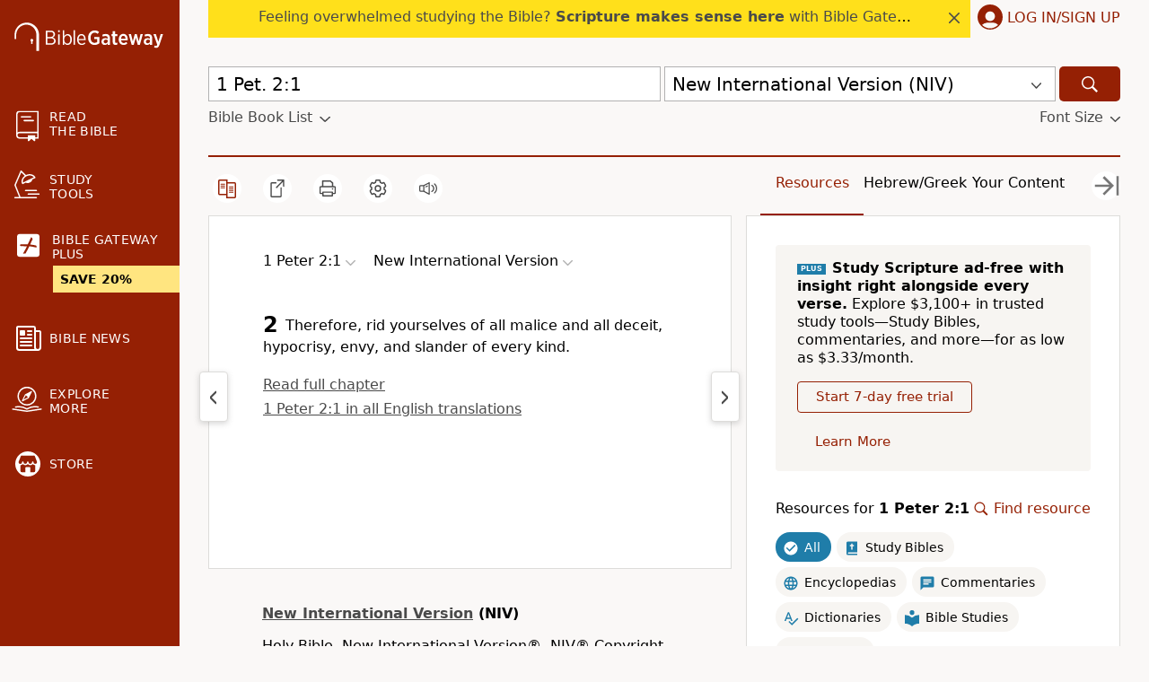

--- FILE ---
content_type: text/plain;charset=UTF-8
request_url: https://c.pub.network/v2/c
body_size: -113
content:
87cb1588-2b7d-4a9f-b729-8c29954c910f

--- FILE ---
content_type: text/plain;charset=UTF-8
request_url: https://c.pub.network/v2/c
body_size: -266
content:
86e64eeb-3ff6-4432-b88c-37f27fb5dec9

--- FILE ---
content_type: application/javascript
request_url: https://www.64786087.xyz/script/www.biblegateway.com.js
body_size: 159165
content:
// 
!function(){function a2t(){const t=["( <container-condition> )|( <size-feature> )|style( <style-query> )|<general-enclosed>","aditude","set-cookie-parser encountered an error while decoding a cookie with value '","eatIdent","/sodar/sodar2","visible|auto|hidden","not <query-in-parens>|<query-in-parens> [[and <query-in-parens>]*|[or <query-in-parens>]*]","append","__fxdriver_unwrapped","<'margin-right'>","reserved2","2mdn.net","rect( <top> , <right> , <bottom> , <left> )|rect( <top> <right> <bottom> <left> )","HTMLAnchorElement_port","dzFHcD4weUJgNVl0XGU0Ml1eQzNPVVhnYiBufWEnVGZxew==","[<image>|<string>] [<resolution>||type( <string> )]",'"],[class*="',"applyTo","@top-left-corner|@top-left|@top-center|@top-right|@top-right-corner|@bottom-left-corner|@bottom-left|@bottom-center|@bottom-right|@bottom-right-corner|@left-top|@left-middle|@left-bottom|@right-top|@right-middle|@right-bottom","<string> [<integer>|on|off]?","Terminate - empty profile","[[left|center|right]||[top|center|bottom]|[left|center|right|<length-percentage>] [top|center|bottom|<length-percentage>]?|[[left|right] <length-percentage>]&&[[top|bottom] <length-percentage>]]","EventTarget","random","<media-in-parens> [or <media-in-parens>]+","esp.rtbhouse.com","bidder","<media-query-list>","auto|optimizeSpeed|optimizeLegibility|geometricPrecision","getSlotId","leave","Window_setTimeout","Google",'link[rel="stylesheet"][href*="',"matchProperty","-ms-inline-flexbox|-ms-grid|-ms-inline-grid|-webkit-flex|-webkit-inline-flex|-webkit-box|-webkit-inline-box|-moz-inline-stack|-moz-box|-moz-inline-box","ADM (","scope"," used missed syntax definition ","isTargetUrl","AtrulePrelude","dpcm","XMLHttpRequest_responseType","initLogUploadHandler","__tcfapi not found within timeout","SktqJUlWels8RUgmPUZtaWN1TS46CVMteFBvWnM3CmtB","adfarm1.adition.com","iterations","https://fb.css-load.com","linear|radial","auto|bar|block|underscore","apply","<font-stretch-absolute>{1,2}","sepia( <number-percentage> )","isAbsolute","media.net","padding|border","ui-serif|ui-sans-serif|ui-monospace|ui-rounded","MatchGraph","Document_getElementById","every","message","https://fb.html-load.com","localhost|dable\\.io","0|1","Zm1qeA==","cross-fade( <cf-mixing-image> , <cf-final-image>? )","counter( <counter-name> , <counter-style>? )","; Path=","from","symplr","--\x3e","fonts.googleapis.com","1nlsdkf","setTimeout","srgb|srgb-linear|display-p3|a98-rgb|prophoto-rgb|rec2020","HTMLLinkElement_href","values","<easing-function>#","hasAttribute","pn.ybp.yahoo.com","\n   value: ","bad-url-token","done",'meta[name="as-tester-handler-added"]',"<pseudo-element-selector> <pseudo-class-selector>*","firstCharOffset","vendor","at-keyword-token","<'opacity'>","reportToSentry","ocelot.studio","border-box|content-box|margin-box|padding-box","createElement","( <style-condition> )|( <style-feature> )|<general-enclosed>","pubads","HTMLTemplateElement","deep","cssTargetRegex","getStorageUpdates","clone"," is not a constructor or null","toString","[AdBlockDetector] page unloaded while checking request block. ","rule","ignoreInvalidMapping","Terminate - bot detected","getLocationRange","c2shb.pubgw.yahoo.com","dbm_d","teads","memory","; Secure","<'border-top-style'>","Yml4cXJod245emptNTRvMTJmZTBz","hwb( [<hue>|none] [<percentage>|none] [<percentage>|none] [/ [<alpha-value>|none]]? )","<custom-ident>","cursor","medium","color-mix( <color-interpolation-method> , [<color>&&<percentage [0,100]>?]#{2} )","blN5TkRHJ01qL288VSBsIlFFa21pWDJIe1pZSmg0JT1f","max-age","fansided.com","PEdjcE9JLwl6QVglNj85byByLmJtRlJpZT5Lc18pdjtWdQ==","<combinator>? <complex-selector>","sdkVersion","adsinteractive","structure","splice","partitioned","Keyword","call","clickiocdn.com","ats.rlcdn.com","samsungbrowser","pub_300x250m","__as_xhr_processed","Token","svmax",", width: ","Attribute selector (=, ~=, ^=, $=, *=, |=) is expected","skipSC","PerformanceEntry_name","none|[<'flex-grow'> <'flex-shrink'>?||<'flex-basis'>]","decodeUrl","adthrive.com","fromEntries","https://report.ad-shield.cc/","when"," not an object","ad.360yield-basic.com","Type of node should be an Object","catch","parse","serif|sans-serif|system-ui|cursive|fantasy|math|monospace","fetch: ","[<length-percentage>|left|center|right|top|bottom]|[[<length-percentage>|left|center|right]&&[<length-percentage>|top|center|bottom]] <length>?","[AdBlockDetector] Cosmetic adblock detected","<'pause-before'> <'pause-after'>?","prev","middle","<line-width>{1,4}","XMLHttpRequest_open","trackad.cz","__as_rej","css","[object Date]",".get","<'margin-left'>{1,2}","fetch","normal|reverse|inherit","frames","slotRenderEnded","isEncodedId","matchRef","stpd.cloud","drop-shadow( <length>{2,3} <color>? )","custom","[<counter-name> <integer>?|<reversed-counter-name> <integer>?]+|none","mezzomedia","all","width","rhombusads.com","next","e2VGJU9YclEyPm5wM0pOXTQ3dQ==","whitespace-token","r2b2.cz","/main.html","before doesn't belong to list","removeEventListener","[<linear-color-stop> [, <linear-color-hint>]?]# , <linear-color-stop>","defaultView","programme-tv.net","cDkxdHp4NGlic2h3ZjNxeWVuNTA2dWdvMm1rdjhscmpjNw==","Failed to detect bot","Blocked ","false|true","isUnregistered","dvb","https://c.amazon-adsystem.com/aax2/apstag.js","bWpiMGZldTZseng3a3FoZ29wNGF0ODMxYzkyeXdpcjVu","display none","Identifier or asterisk is expected","TopLevelCss","auto|none|[[pan-x|pan-left|pan-right]||[pan-y|pan-up|pan-down]||pinch-zoom]|manipulation","; Priority=High","nearest-neighbor|bicubic","none|auto","matrix( <number>#{6} )","adshield","Parse error: ","as-search-","gigacalculator.com"," daum[ /]| deusu/| yadirectfetcher|(?:^|[^g])news(?!sapphire)|(?<! (?:channel/|google/))google(?!(app|/google| pixel))|(?<! cu)bots?(?:\\b|_)|(?<!(?:lib))http|(?<![hg]m)score|@[a-z][\\w-]+\\.|\\(\\)|\\.com\\b|\\btime/|^<|^[\\w \\.\\-\\(?:\\):]+(?:/v?\\d+(?:\\.\\d+)?(?:\\.\\d{1,10})*?)?(?:,|$)|^[^ ]{50,}$|^\\d+\\b|^\\w*search\\b|^\\w+/[\\w\\(\\)]*$|^active|^ad muncher|^amaya|^avsdevicesdk/|^biglotron|^bot|^bw/|^clamav[ /]|^client/|^cobweb/|^custom|^ddg[_-]android|^discourse|^dispatch/\\d|^downcast/|^duckduckgo|^facebook|^getright/|^gozilla/|^hobbit|^hotzonu|^hwcdn/|^jeode/|^jetty/|^jigsaw|^microsoft bits|^movabletype|^mozilla/5\\.0\\s[a-z\\.-]+$|^mozilla/\\d\\.\\d \\(compatible;?\\)$|^mozilla/\\d\\.\\d \\w*$|^navermailapp|^netsurf|^offline|^owler|^php|^postman|^python|^rank|^read|^reed|^rest|^rss|^snapchat|^space bison|^svn|^swcd |^taringa|^thumbor/|^track|^valid|^w3c|^webbandit/|^webcopier|^wget|^whatsapp|^wordpress|^xenu link sleuth|^yahoo|^yandex|^zdm/\\d|^zoom marketplace/|^{{.*}}$|adscanner/|analyzer|archive|ask jeeves/teoma|bit\\.ly/|bluecoat drtr|browsex|burpcollaborator|capture|catch|check\\b|checker|chrome-lighthouse|chromeframe|classifier|cloudflare|convertify|crawl|cypress/|dareboost|datanyze|dejaclick|detect|dmbrowser|download|evc-batch/|exaleadcloudview|feed|firephp|functionize|gomezagent|headless|httrack|hubspot marketing grader|hydra|ibisbrowser|images|infrawatch|insight|inspect|iplabel|ips-agent|java(?!;)|jsjcw_scanner|library|linkcheck|mail\\.ru/|manager|measure|neustar wpm|node|nutch|offbyone|optimize|pageburst|pagespeed|parser|perl|phantomjs|pingdom|powermarks|preview|proxy|ptst[ /]\\d|reputation|resolver|retriever|rexx;|rigor|rss\\b|scanner\\.|scrape|server|sogou|sparkler/|speedcurve|spider|splash|statuscake|supercleaner|synapse|synthetic|tools|torrent|trace|transcoder|url|virtuoso|wappalyzer|webglance|webkit2png|whatcms/|zgrab","split","Symbol","consents","<'background-color'>||<bg-image>||<bg-position> [/ <bg-size>]?||<repeat-style>||<attachment>||<box>||<box>","responseXML","<complex-real-selector>#","YmphM3prZnZxbHRndTVzdzY3OG4=",", scrollX: ","bGU0OTcxbTVpcnB1a3hqdjNzcTJvOHk2MGduYnp0aHdmYQ==","label","https://hb.minutemedia-prebid.com/hb-mm-multi","navigator.webdriver is undefined","getOwnPropertyDescriptor","cdn-exchange.toastoven.net","openx.net","hadronid.net","[auto|<integer>]{1,3}","orbidder.otto.de","appiersig.com","result","PerformanceResourceTiming","sandbox","Terminate - not registered in db","yieldlove.com","getElementsByClassName","avt","appendScriptElementAsync","close","Hex digit is expected","lab( [<percentage>|<number>|none] [<percentage>|<number>|none] [<percentage>|<number>|none] [/ [<alpha-value>|none]]? )","textAd","lookupNonWSType","; SameSite=Lax","[auto|reverse]||<angle>","gpt-ima-adshield","IFrame","bot","_parent","orientation","PluginArray","window.top.confiant.services().onASTAdLoad","start|center|end|baseline|stretch","sidead","Document_querySelectorAll","Failed to fetch","NzRoZnZidGNqMmVyb2EwdWw1Nnl3M2lucXhrZ3A5bTF6cw==","<'list-style-type'>||<'list-style-position'>||<'list-style-image'>","hsl( <hue> <percentage> <percentage> [/ <alpha-value>]? )|hsl( <hue> , <percentage> , <percentage> , <alpha-value>? )","auto|<integer>{1,3}","publift","isDelim","as_window_id","Css","Percent sign is expected","onerror","SVGElement","not <supports-in-parens>|<supports-in-parens> [and <supports-in-parens>]*|<supports-in-parens> [or <supports-in-parens>]*","Unknown at-rule descriptor","getConsentMetadata","style","DeclarationList","https://bidder.criteo.com/cdb","exportSnapshot","Element_id","document.documentElement is undefined","rgba( <percentage>{3} [/ <alpha-value>]? )|rgba( <number>{3} [/ <alpha-value>]? )|rgba( <percentage>#{3} , <alpha-value>? )|rgba( <number>#{3} , <alpha-value>? )","<'mask-border-source'>||<'mask-border-slice'> [/ <'mask-border-width'>? [/ <'mask-border-outset'>]?]?||<'mask-border-repeat'>||<'mask-border-mode'>","searchParams","cqmin","nextSibling","loading","shouldPageviewOnUrlChange","11888212DeSYPF","myhomebook.de","[AdShield API] All cmds executed, ready for new cmds","properties","ads",'[data-id^="div-gpt-ad"]',"aniview.com","String_replace","AS-ENCODED-VAL","advertiserId","<'border-width'>||<'border-style'>||<color>","powerad.ai","from|to|<percentage>|<timeline-range-name> <percentage>","auto|fixed","fxios/","none|[<svg-length>+]#","getAttribute","reverse","tunebat.com","eat","poster","none|<position>#","isElementDisplayNoneImportant","eVw2WmcxcW1ea3pjJ3woWWlvUiI+Rgo=","lvmin","outerWidth","responseURL","contentDocument","removeChild","getAtrulePrelude","XncgVl8xcWs2OmooImc+aSVlfEwyY0k=","Analytics.event(","webdriverio","normal|italic|oblique <angle>{0,2}","String","<line-style>{1,4}","<'text-wrap-mode'>||<'text-wrap-style'>","custom-ident","no-cors","content-box|padding-box|border-box|fill-box|stroke-box|view-box","none|forwards|backwards|both","/negotiate/script-set-value","content_ad","scroll-position|contents|<custom-ident>","brainlyads.com","rlh","creativecdn.com","PseudoElementSelector","<media-in-parens> [and <media-in-parens>]+","alert","search",'"googMsgType"',"driver","isEmpty","b2lscjg3dDZnMXFiejVlZjRodnB5Y3VqbXgzbndzMDJrOQ==","Proxy","cookielaw.org","window.external.toString is not a function","closest","onlyForAsTest","<'max-inline-size'>","auto|thin|none","c3hwMlc5IC0zT25TJjdIPXJWNEQ7VFthdyFdTUFJL31MbA==","_version","emit","pub.doubleverify.com","active","[left|right]||[top|bottom]","_set","requestIdleCallback","cqw","HTMLVideoElement_poster","originalUrl","d2VneWpwenV4MzhxMmE5dm1pZm90","normal|<length>","center|start|end|self-start|self-end|flex-start|flex-end","event_sample_ratio","isSafari","numeric-only|allow-keywords","httponly","<'column-width'>||<'column-count'>","Atrule","text-ad","horizontal|vertical|inline-axis|block-axis|inherit","History","openxcdn.net","element( <custom-ident> , [first|start|last|first-except]? )|element( <id-selector> )","FeatureRange","recoverAds","selector","content-box|border-box|fill-box|stroke-box|view-box","msie","HTMLMetaElement_content","ds.uncn.jp","securepubads.g.doubleclick.net","recovery","1968tJbzrp","HTMLAnchorElement_ping","Document","; HttpOnly","auto|optimizeSpeed|crispEdges|geometricPrecision","last","logs-partners.coupang.com","getLocationFromList","() => version","createAuctionNonce","[<length-percentage>|left|center|right] [<length-percentage>|top|center|bottom]?","<display-outside>?&&[flow|flow-root]?&&list-item","auto|all|none","ad-","<'rest-before'> <'rest-after'>?","/runner.html","allowInterstitial","import","peek","ZmthZA==","key","hbwrapper.com","display:inline-block; width:300px !important; height:250px !important; position: absolute; top: -10000px; left: -10000px; visibility: visible","_names","traffective","shift","<compound-selector> [<combinator>? <compound-selector>]*","Mesa OffScreen","matchAll","Nm03a3dlM3Fhb2h1NWc0Yno4aQ==",'<div class="',"auto|[over|under]&&[right|left]?","33across.com","substringToPos",'":", ',"ad-unit","postrelease.com","https://grid-bidder.criteo.com/openrtb_2_5/pbjs/auction/request","auto|normal|stretch|<baseline-position>|<overflow-position>? [<self-position>|left|right]","isAdBlockerDetected","solid|double|dotted|dashed|wavy","__gpp not found within timeout","comma-token","hsla( <hue> <percentage> <percentage> [/ <alpha-value>]? )|hsla( <hue> , <percentage> , <percentage> , <alpha-value>? )","<'border-bottom-left-radius'>","CSSStyleDeclaration_setProperty","first","<url>|<image()>|<image-set()>|<element()>|<paint()>|<cross-fade()>|<gradient>","1.9.1","request_id","Identifier is expected","inventoryId","host","Element","Timed out waiting for consent readiness","<declaration-value>?","auto? [none|<length>]","HTMLTableSectionElement","<length>|auto","agrvt.com","setPAAPIConfigForGPT","[<length-percentage>|left|center|right]#","visible|hidden","the-ozone-project.com","HTMLTableElement","NW52MWllZ3phMjY5anU4c29reTA0aDNwN3JsdGN4bWJx","avplayer.com","function","zemanta.com","auto|baseline|before-edge|text-before-edge|middle|central|after-edge|text-after-edge|ideographic|alphabetic|hanging|mathematical","<single-animation-composition>#","auto|<animateable-feature>#","intentiq.com","getElementById","History_replaceState","Response_url","fs-","adcontainer","yandex.com","getOutOfPage","option encode is invalid","start|center|space-between|space-around","<'border-bottom-right-radius'>","rightComparison","e|pi|infinity|-infinity|NaN","privacy-center.org","adroll.com","edge","ep2.adtrafficquality.google","decodeURIComponent","lines","none","is_admiral_adwall_rendered","Url or Function is expected","normal|bold|<number [1,1000]>","port","<number-one-or-greater>","<absolute-size>|<relative-size>|<length-percentage>","insertData","adingo","Jm0yR1Q1SXJQIiAuQihvPTppZ2JKcFduejd0Y3ZOWmA+Cg==","<pseudo-page>+|<ident> <pseudo-page>*","[<length-percentage>|auto]{1,2}|cover|contain","Terminate - not allowed running in iframe","/pagead/drt/ui","<'left'>","<'text-decoration-line'>||<'text-decoration-style'>||<'text-decoration-color'>||<'text-decoration-thickness'>","[alternate||[over|under]]|inter-character","thatgossip.com","<length>","Performance.network","is_brave","auto|<custom-ident>|[<integer>&&<custom-ident>?]|[span&&[<integer>||<custom-ident>]]","__as_ready_resolve","samesite","boolean","combo","go.affec.tv","N3VpbDVhM2d4YnJwdHZqZXltbzRjMDl3cXpzNjgybmYx","normal|[<number> <integer>?]","var( <custom-property-name> , <declaration-value>? )","Dimension","auto|crisp-edges|pixelated|optimizeSpeed|optimizeQuality|<-non-standard-image-rendering>","flip-block||flip-inline||flip-start","PerformanceResourceTiming_transferSize","jkl","[<url>|<gradient>|none] [<length-percentage>{4} <-webkit-mask-box-repeat>{2}]?","data-target","pub_728x90","attr( <attr-name> <type-or-unit>? [, <attr-fallback>]? )","conative.network","@stylistic|@historical-forms|@styleset|@character-variant|@swash|@ornaments|@annotation","auto|<position>","idRegex","<paint>","Text","cmpStr","consumeUntilSemicolonIncluded","x-frame-height","https://cdn.privacy-mgmt.com","as-extra","aditude.io","hotjar.com","none|zoom","adingo.jp","normal|strong|moderate|none|reduced","lookupType","<track-size>+","link","hue-rotate( <angle> )","blocked_script_cache","layer(","webcontentassessor.com","pw-","WhiteSpace","hasOwnProperty","all|<custom-ident>","proper.io","text_ads","debug","<box>|margin-box","raptive","denied","ads.linkedin.com","-moz-linear-gradient( <-legacy-linear-gradient-arguments> )|-webkit-linear-gradient( <-legacy-linear-gradient-arguments> )|-o-linear-gradient( <-legacy-linear-gradient-arguments> )","compareByGeneratedPositionsDeflated","yorkshirepost.co.uk","isSleipnir","target-counters( [<string>|<url>] , <custom-ident> , <string> , <counter-style>? )","CDO-token","iu_parts","__hooked","<box>#","dggn",", scrollY: ","string","Raw","IVT detection failed","json","skip","__hooked_preframe","innerWidth","[[<integer>|infinite]{2}]#|auto","qrscanner.net","inset( <length-percentage>{1,4} [round <'border-radius'>]? )","country","auto|none","cookie","tagan.adlightning.com","usedJSHeapSize","cqb","AtKeyword","grippers|none","none|<track-list>|<auto-track-list>|subgrid <line-name-list>?","noopener","<'text-emphasis-style'>||<'text-emphasis-color'>",".setTargetingForGPTAsync","?version=","bzVoa203OHVwMnl4d3Z6c2owYXQxYmdscjZlaTQzbmNx","decodeId","northernirelandworld.com",".setPAAPIConfigForGPT","urlRegexes","dppx","afterend","fromSetString","create","HTMLFormElement_target","row|row-reverse|column|column-reverse","Document_getElementsByClassName","toArray","cefsharp","item doesn't belong to list",'Delim "',"mode","write","<complex-selector>#","invalid url (anchor href set): ","Bad value for `","and","[<age>? <gender> <integer>?]","location","[stretch|repeat|round|space]{1,2}","Element_getElementsByClassName","normal|pre|nowrap|pre-wrap|pre-line|break-spaces|[<'white-space-collapse'>||<'text-wrap'>||<'white-space-trim'>]","Unknown field `","MessageEvent","blocking_ads","Exception occurred in proxy property get ","Element_removeAttribute","Window_requestIdleCallback","mediatradecraft.com","dispatchEvent","d3IyNzV5b2dzajRrdjAzaXpjbngxdWFxYjhwZmxtNnRo","cssWideKeywords","selectorText","data-freestar-ad","redirected","fGAJJ1JxajZDTldIXUk4c3g3dTNm","tokenBefore","reserved1Output","d15kdpgjg3unno.cloudfront.net","<!DOCTYPE html>","HTMLLinkElement_as",'<div class="CAN_content">',"hooking started without preframe hooking","[pack|next]||[definite-first|ordered]","scripts","[<compound-selector>? <pseudo-compound-selector>*]!","cmVzZXJ2ZWQxT3V0cHV0","WEVRNSU8Sl9oIy4wZj92ZUs6ewlDdXRqYEJQOE5HVWIp","findAllFragments","getParameter","brave","immediate","; Expires=","closest-side|farthest-side|closest-corner|farthest-corner|<length>|<length-percentage>{2}","clickio.com","[normal|<content-distribution>|<overflow-position>? [<content-position>|left|right]]#","_validateMapping","':' [before|after|first-line|first-letter]","is_acceptable_ads_blocked","anymind360.com","atmedia.hu","HTMLImageElement","videostep.com","CSSStyleDeclaration_getPropertyValue","last_bfa_at","adv-space","<position>#","list","errorTrace","Hex or identifier is expected","translate( <length-percentage> , <length-percentage>? )","Unknown at-rule","auto|none|antialiased|subpixel-antialiased","Invalid reserved state: ","<image>|none","tokenize","N2d0a3JwYzQ1bndoNmk4amZ2OTNic3lsYXFlem11Mm8xMA==","coupang-dynamic","__replaced","Brian Paul","dvh","cookieless-data.com","_sources","Window","ads-","DOMParser","MSG_SYN_URG","[<'animation-range-start'> <'animation-range-end'>?]#",'[class^="div-gpt-ad"]',"AnPlusB","neoera-cdn.relevant-digital.com","normal|stretch|<baseline-position>|<overflow-position>? [<self-position>|left|right]|legacy|legacy&&[left|right|center]","replace","fminer","protectHtml","consumeFunctionName","safeframe.googlesyndication.com","edgios","<compound-selector>#","<integer>|<length>","snapInterval( <length-percentage> , <length-percentage> )|snapList( <length-percentage># )","coupang","_fa_","[proportional-nums|tabular-nums]","instance","decode","classList","Expected more digits in base 64 VLQ value.","Nth","initMain","color( <colorspace-params> [/ [<alpha-value>|none]]? )","postmedia.digital","getTargeting","logicieleducatif.fr","adma",'a[target="_blank"][rel="noopener noreferrer"]:has(> div#container > div.img_container > img[src^="https://asset.ad-shield.cc"])\nbody > a[href^="https://www.amazon."][href*="tag=adshield"][target="_blank"]\nbody > a[href^="https://s.click.aliexpress.com"][target="_blank"][rel="noopener noreferrer"]\nadfm-ad\namp-ad-exit + div[class^="img_"]:has(+ div[aria-hidden="true"] + amp-pixel + amp-pixel)\namp-ad-exit + div[class^="img_"]:has(+ div[aria-hidden="true"] + amp-pixel + div[style^="bottom:0;right:0;width"])\namp-ad-exit + div[class^="img_"]:has(+ div[aria-hidden="true"] + div[style^="bottom:0;right:0;width"])\namp-img[class^="img_"][style="width:300px;height:250px;"]\namp-img[class^="img_"][style="width:336px;height:280px;"]\na[href*="-load"][href*=".com/content/"] > amp-img[src^="https://tpc.googlesyndication.com/daca_images/simgad/"]\na[href*="-load"][href*=".com/content/"][attributionsrc^="https://track.u.send.microad.jp"]\na[href*="-load"][href*=".com/content/"][style$="margin:0px auto;text-decoration:none;"]\na[href*="-load"][href*=".com/content/"][attributiondestination="https://appier.net"]\na[href*="-load"][href*=".com/content/"][style="display:inline-block;"]\na[href="javascript:void(window.open(clickTag))"] > div[id^="img_"]\na[style="text-decoration:none;"] > div[style^="border: none; margin: 0px;"]\na[style^="background:transparent url"][style*="html-load.com/"]\nbody > a[attributionsrc*="html-load.com/"]\nbody > a[href^="https://content-loader.com/content"][target="_top"]\nbody > a[href^="https://html-load.com/content"][target="_top"]\nbody > a[target="_blank"][rel="noopener noreferrer"][href^="https://07c225f3.online/content"][href*="/0/"]\nbody > a[target="_blank"][rel="noopener noreferrer"][href*="-load"][href*=".com/content/"][href*="/0/"]\nbody > div:not([class]):not([id]) > script + div[id^="img_"] > div[id^="img_"][visibility="visible"]\nbody > div:not([class]):not([id]) > script + div[id^="img_"] > script + span[id^="img_"][style] > a[href*="-load"][href*=".com/content/"]\nbody > div[class^="img_"] > a[href*="-load"][href*=".com/content/"][target="_blank"]\nbody > div[class^="img_"] > style + div[id^="img_"] + div[class^="img_"]\nbody > div[class^="img_"][id^="img_"] > button[type="button"][class^="img_"][id^="img_"]\nbody > div[id^="img_"] > div[style$="height:280px;"][class*=" img_"]\nbody > div[id^="img_"]:has(+ amp-pixel + amp-analytics)\nbody > div[id^="img_"]:has(+ amp-pixel + div[style^="bottom:0;right:0;width"])\nbody > div[style="display:inline"] > div[class^="img_"][id^="img_"]\nbody > iframe[src*="-load"][src*=".com/content/"] + div[id^="img_"]\nbody > iframe[src*="-load"][src*=".com/content/"] ~ script + div[class^="img_"]\nbody > script + div + div[style="display:inline"] > a[target="_blank"][href*="-load"][href*=".com/content/"]\nbody > script + script + script + div + div[style="display:inline"] > div:not([id]):not([class])\nbody > script + script + script + div + div[style="display:inline"] > div[class^="img_"][id^="img_"] > div[class^="img_"] > div[class^="img_"] > div[class*=" img_"] > a[href*="-load"][href*=".com/content/"][target="_blank"][rel="nofollow"]\nbody > script[src]:first-child + div:not([id]):not([class]) > script + script[src] + script + div[id^="img_"]\nbody > script[src]:first-child + script + div:not([id]):not([class]) > script + script[src] + script + div[id^="img_"]\nbody[class^="img_"] > div[style$="-webkit-tap-highlight-color:rgba(0,0,0,0);"]\nbody[class^="img_"][style$="running none;"]\nbody[class^="img_"][style^="background-color"]\nbody[class^="img_"][style^="opacity: 1;"]\nbody[onclick="ExitApi.exit();"][style="cursor:pointer"] > a[href="javascript:(function(){open(window.clickTag)})()"]\nbody[style$="transform-origin: left top;"] > div[id^="img_"]\ndiv:not([class]) + style + div[class^="img_"] > img[src*=".com/content/"]\ndiv[class^="img_"] > table[class^="img_"]\ndiv[class^="img_"][onclick^="handleClick(event, \'https:"]\ndiv[class^="img_"][started="true"]\ndiv[class^="img_"][style$="196px; position: absolute;"]\ndiv[class^="img_"][style="width:100%"]\ndiv[class^="img_"][style^="background: url("https://html-load.com"]\ndiv[class^="img_"][style^="grid-template-areas:\'product-image buy-box"]\ndiv[class^="img_"][style^="height:189px;"]\ndiv[class^="img_"][style^="width: 410px"] > div[class^="img_"] > lima-video\ndiv[class^="img_"][id^="img_"][active_view_class_name]\ndiv[class^="img_"][id^="img_"][style^="width: 300px; height: 254px;"]\ndiv[id^="img_"] > div[id^="img_"][style="width: auto;"]\ndiv[id^="img_"] > div[style$="text-decoration:none;width:300px;"]\ndiv[id^="img_"] > div[style^="margin:0;padding:0;"]\ndiv[id^="img_"] > svg[style$="overflow:visible;z-index:0;box-shadow:none;"]\ndiv[id^="img_"]:first-child > div[aria-hidden="true"] + div[id^="img_"]\ndiv[id^="img_"][class^="img_"][lang][style="overflow: hidden; width: 100%; height: 100%;"]\ndiv[id^="img_"][class^="img_"][mode]\ndiv[id^="img_"][coupang]\ndiv[id^="img_"][ggnoclick]\ndiv[id^="img_"][onclick="fireClickHandler()"]\ndiv[id^="img_"][onclick^="window.open"]\ndiv[id^="img_"][ontouchend$="touchEnd(event)"]\ndiv[id^="img_"][role="button"]\ndiv[id^="img_"][style*="font-family: arial, helvetica, sans-serif;"]\ndiv[id^="img_"][style$="height: 248px; overflow: hidden;"]\ndiv[id^="img_"][style$="height:100px;"]\ndiv[id^="img_"][style$="height:90px;overflow:hidden;"]\ndiv[id^="img_"][style$="justify-content: center; align-items: center; position: relative;"]\ndiv[id^="img_"][style$="overflow:hidden; display:inline-block;"]\ndiv[id^="img_"][style$="padding: 0px; display: inline-block;"]\ndiv[id^="img_"][style$="position: sticky; top: 0; z-index: 1;"]\ndiv[id^="img_"][style$="width: 100%; z-index: 2147483647; display: block;"]\ndiv[id^="img_"][style$="width: 100%; z-index: 2147483647;"]\ndiv[id^="img_"][style$="width:100%;height:250px;overflow:hidden;"]\ndiv[id^="img_"][style="cursor: pointer;"]\ndiv[id^="img_"][style="opacity: 1;"]\ndiv[id^="img_"][style="overflow:hidden;"]\ndiv[id^="img_"][style="width: 300px;"]\ndiv[id^="img_"][style="width:300px;height:200px;"]\ndiv[id^="img_"][style^="display: flex; justify-content: center; align-items: center; width: 300px;"]\ndiv[id^="img_"][style^="height: 250px; width: 300px;"]\ndiv[id^="img_"][style^="margin: 0px; padding: 0px; position: fixed; top: 0px; left: 0px; width: 100%; z-index: 2147483647;"]\ndiv[id^="img_"][style^="margin:0;padding:0;display:block;position:fixed;left:0;"]\ndiv[id^="img_"][style^="overflow: hidden; width: 320px;"]\ndiv[id^="img_"][style^="position: fixed; bottom: 0; left: 0; width: 100%; z-index:2147483647;"]\ndiv[id^="img_"][style^="position: fixed; bottom: 0px; left: 0px; width: 100%; z-index: 2147483647;"]\ndiv[id^="img_"][style^="position:absolute;width:100%;height:100%;"]\ndiv[id^="img_"][style^="width: 100%; height: 100px; position: fixed; bottom: 0; left: 0; z-index:"]\ndiv[id^="img_"][style^="width: 100%; min-height: 430px;"]\ndiv[id^="img_"][style^="width: 100vw; height: 100vh;"]\ndiv[id^="img_"][style^="width: 300px; height: 250px; left: 0px;"]\ndiv[id^="img_"][visibility="visible"]\ndiv[id^="img_"][x-frame-height="53"]\ndiv[id^="img_"][x-frame-height="600"]\ndiv[id^="img_"][x-frame-height^="40"]\ndiv[id^="img_"][x-frame-width="336"][x-frame-height="336"]\ndiv[js_error_track_url^="https://uncn.jp/0/data/js_error_track/gn."]\ndiv[js_error_track_url^="https://uncn.jp/0/data/js_error_track/pb."]\ndiv[js_error_track_url^="https://uncn.jp/0/data/js_error_track/"][click_trackers]\ndiv[lang] [x-remove="false"]\ndiv[style$="-10000px; position: absolute;"] + div[id^="img_"]\ndiv[style$="overflow: hidden; width: 300px; height: 250px; margin: 0px auto;"]\ndiv[style$="text-indent: 0px !important;"] > a[href*="-load"][href*=".com/content/"]\ndiv[style*="left: 0px; z-index: 1000000000"] > div > div[id^="img_"]\ndiv[style="display:inline"][class^="img_"] > div[style="display:flex;"]\ndiv[style^="bottom:0;right:0;width:300px;height:250px;background:initial!important;"]\ndiv[style^="position:absolute;left:0px;"] + div[class^="img_"]\ndiv[style^="position:absolute;"] > div[id^="img_"]\ndiv[style^="transition-duration:0ms!important;margin:0px!important;padding:0px!important;border:none!important;position:absolute!important;top:0px!important;"]\ndiv[style] > div[style="position:absolute;display:none;"] + meta + meta + div[class^="img_"]\ndiv[style^="position:"][ontouchstart="fCidsp(event)"]\ndiv[style^="v"] > a[href*="-load"][href*=".com/content/"][target][style="text-decoration:none;"]\ndiv[x-frame-height="100"] > div[style="position:absolute;display:none;"] + meta + meta + div[class^="img_"]\ndiv[x-frame-height$="50"] > div[style="position:absolute;display:none;"] + meta + meta + div[class^="img_"]\ndiv[xyz-component="fixed-frame"]\ngwd-google-ad\nhtml[lang*="-"] > body[style="width:100%;height:100%;margin:0;"] > div[class^="img_"][style="width:100%; height:100%;"]\niframe[src*="-load"][src*=".com/content/"] + div[id^="img_"]:empty\niframe[src*="content-loader.com/"] + style + div\niframe[src*="html-load.com/"] + style + div\niframe[src*="-load"][src*=".com/content/"][style="display:none"][aria-hidden="true"] + div:not([class]):not([id])\niframe[src="javascript:false"] ~ div[style="display:inline"]\niframe[id^="img_"][style^="cursor: pointer; display: block; position: absolute; overflow: hidden; margin: 0px; padding: 0px; pointer-events: auto; opacity: 0.8;"]\nimg[height^="10"][src*="content-loader.com/"]\nimg[height^="10"][src*="html-load.com/"]\nimg[id^="img_"][style$="margin:0px;padding:0px;border:none;opacity:0.8;"]\nimg[src*="-load"][src*=".com/content/"][onclick^="window.open(\'https://www.inmobi.com"]\nimg[src*="-load"][src*=".com/content/"][width="100%"][alt=""][style="display: block;"]\nimg[src*="content-loader.com/"][style^="border-style:"]\nimg[src*="content-loader.com/"][style^="position: absolute; left: 0px;"]\nimg[src*="html-load.com/"][style^="border-style:"]\nimg[src*="html-load.com/"][style^="position: absolute; left: 0px;"]\nins[class^="img_"][style^="display:inline-block;"]\nins[id^="img_"][style*="--gn-ov-ad-height"]\nlink + div[class^="img_"][style="width: 300px; height: 250px;"]\nlink + style + script + a[href*="-load"][href*=".com/content/"]\nlink[rel="stylesheet"][href*="-load"][href*=".com/content/"] + script + script + div[id^="img_"]\nlink[rel="stylesheet"][href*="-load"][href*=".com/content/"][media="screen"] + script + div[class^="img_"]\nmeta + style + div[class^="img_"]\nmeta + title + script + div[id^="img_"]\nmeta + title + script + script + div[id^="img_"]\nmeta[charset="utf-8"] + meta[name="viewport"] + div[class^="img_"]\nmeta[content] + a[href^="https://content-loader.com/content"]\nmeta[content] + a[href^="https://html-load.com/content"]\np[id^="img_"][onclick]\nsection[class^="img_"] > div[id^="img_"][class^="img_"][draggable="false"]\nscript + style + div[class^="img_"]\nscript[attributionsrc] + div[id^="img_"]\nscript[id^="img_"] + div[id^="img_"]\nscript[name="scrbnr"] + div[class^="img_"]\nscript[src*="-load"][src*=".com/content/"] + div[id^="img_"]:empty\nscript[src*="-load"][src*=".com/content/"] + div[id^="img_"][style="width: auto;"]\nstyle + script[src*="-load"][src*=".com/content/"] + script + div[id^="img_"]\nstyle + title + script + div[id^="img_"]\nvideo[class^="img_"][playsinline]\nvideo[poster*="-load"][poster*=".com/content/"]\ndiv[id^="img_"]:has(div[style] > div[id^="img_"] > svg[viewBox][fill])\ndiv[style]:has(> a[href*="html-load.com/"] + div[style] > video[src*="html-load.com/"])\ndiv[style]:has(> div > div[style*="html-load.com/"]):has(a[href*="html-load.com/"])\ndiv[style]:has(> iframe[src*="html-load.com/"] + script)\nbody:has(amp-ad-exit) > div[id^="img_"] > div[id^="img_"]:has(> a[href*="html-load.com/"] > amp-img[alt][src]):not([class])\nbody:has(> div + script + script):has(a[href*="html-load.com/"] > img[alt="Advertisement"])\nbody:has([gwd-schema-id]):has(img[src*="html-load.com/"])\nbody:has(> script + div + script):has(div[class^="img_"][x-repeat])\na[href]:not(a[href*="html-load.com/"]):has(img[src*="html-load.com/"])\nbody:has(> div[id^="img"] > div[style] > div[test-id="grid-layout"])\na[href*="html-load.com/"]:has(video > source[src*="html-load.com/"])\nscript + a[href*="html-load.com/"][attributiondestination]\nbody:has(script + div):has(> div[id^="img_"] > img[src*="html-load.com/"][onclick])\nbody:has(lima-video):has(> div + script):has(> div[style] > link[href*="html-load.com/"])\nbody:has(> link[href*="html-load.com/"]):has(> a[href*="html-load.com/"])\nbody:has(script[src*="html-load.com/"]):has(video > source[src*="html-load.com/"])\nbody:has(a[href*="html-load.com/"] > img[style*="html-load.com/"]):has(div[lang="ja"])\nbody:has(> amp-ad-exit:last-child):has(a[href*="html-load.com/"])\nbody:has(amp-ad-exit):has(div[lang="ja"] > a[href*="html-load.com/"] > svg[viewBox])\nbody:has(script + script + iframe:last-child):has(a[href*="html-load.com/"])\nbody:has(> a[href*="html-load.com/"] + div[class]:not([id]):not([style]):nth-child(2):last-child):has(> a[href*="html-load.com/"]:first-child)\nbody:has(> script[src*="html-load.com/"] + div + script):has(> div > div > canvas)\nhead:first-child + body:has(li > a[href*="html-load.com/"]):last-child\nbody:has(script + script + div + img):has(span > a[href*="html-load.com/"])\nbody:has(> div[style="display:inline"] > script[src*="html-load.com/"] + script)\nhead:first-child + body:has(> a[href*="html-load.com/"]:first-child + div:last-child):last-child\nbody:has(> div[aria-hidden] > form[action*="html-load.com/"])\ndiv[id^="img_"]:has(> script[src*="html-load.com/"] + script + ins):first-child\nbody:has(div:first-child + script:nth-child(2):last-child):has(img[src*="html-load.com/"])\nbody:nth-child(2):last-child:has(video[src*="html-load.com/"])\nbody:has(> div > div[aria-label^="Sponsored"] > a[href*="html-load.com/"])\nhead:first-child + body:has(lima-video):has(svg[viewBox]):has(span[dir]):last-child\nbody:has(a[href*="html-load.com/"][onclick*="doubleclick.net"])\nbody:has(> div > img[src*="html-load.com/"]:only-child):has(> div:first-child + script + div:last-child)\nbody:has(> a[href*="html-load.com/contents/"][href*="/0/"])\nbody:has(> div > div[id^="img_"]:first-child > a[href*="html-load.com/"]):has(> div > div[id^="img_"]:nth-child(2) > a[href*="html-load.com/"])\na[href*="html-load.com/"][alt="Click Me"]\nbody:has(> div > div > div[style*="html-load.com/"]:first-child + div[style*="html-load.com/"]:last-child)\nhtml > body > div[id^="img_"]:has(button[id^="img_"])\nbody:has(div > div[style*="html-load.com/"])\nbody:has(a[href*="html-load.com/"]:first-child + img[src*="html-load.com/"] + img[src*="html-load.com/"]:last-child)\nbody:has(a[target="_top"][href*="html-load.com/"] > img[src*="html-load.com/"])\nbody:has(div[class^="img_"]:first-child + div[class^="img_"] + img[src*="html-load.com/"]:last-child)',"www.google.com","FeatureFunction","_asClickListeners","https://consent.programme-tv.net","lexer","number-token","startsWith","StyleSheet","azUyM3RscHplcXZzMHlqaDgxb2d1YTZ3bmJyN2M5bWY0aQ==","<length>{1,2}","hsl|hwb|lch|oklch","gpt-enliple","Mozilla/5.0 (Macintosh; Intel Mac OS X 10_15_7) AppleWebKit/537.36 (KHTML, like Gecko) Chrome/139.0.0.0 Safari/537.36","Expect `","khz","lvb","api.rlcdn.com","document.documentElement.getAttributeNames is not a function","navigator.mimeTypes is undefined","valueOf","systemLanguage","cdn.adapex.io","enter","hookWindowProperty Error: ","setIsTcfNeeded","dmtkcw==","tpmn","adunit","<'flex-shrink'>","mod( <calc-sum> , <calc-sum> )","findValueFragments","cdn.flashtalking.com","<-webkit-gradient()>|<-legacy-linear-gradient>|<-legacy-repeating-linear-gradient>|<-legacy-radial-gradient>|<-legacy-repeating-radial-gradient>","<url>|none","pathname","welt.de","mediaType","type","setImmediate","_as_prehooked_functions","normal|none|[<common-lig-values>||<discretionary-lig-values>||<historical-lig-values>||<contextual-alt-values>||stylistic( <feature-value-name> )||historical-forms||styleset( <feature-value-name># )||character-variant( <feature-value-name># )||swash( <feature-value-name> )||ornaments( <feature-value-name> )||annotation( <feature-value-name> )||[small-caps|all-small-caps|petite-caps|all-petite-caps|unicase|titling-caps]||<numeric-figure-values>||<numeric-spacing-values>||<numeric-fraction-values>||ordinal||slashed-zero||<east-asian-variant-values>||<east-asian-width-values>||ruby]","<'padding-left'>","quizlet.com","aXZtc2xyNDhhY2Uzem9rZ3h0MTBiNnA=","gpt-tdn","ybar","[Profile Handler]","r2b2.io","https://fb2.html-load.com","https://consent.up.welt.de","<number>|<percentage>","pbjs","cooktoria.com","<font-stretch-absolute>"," node type","parseCustomProperty","content","responseText","aweber.com","notificationPermissions","sp_message_","_grecaptcha_ready","<'min-width'>","/ivt/detect","<forgiving-selector-list>","[<'view-timeline-name'> <'view-timeline-axis'>?]#","eachMapping","Node_insertBefore","adClosed","odd","hasFocus","triggerCount","sourcesContent","northantstelegraph.co.uk","return","<frequency>&&absolute|[[x-low|low|medium|high|x-high]||[<frequency>|<semitones>|<percentage>]]","Neither `enter` nor `leave` walker handler is set or both aren't a function","endpoint","port1","adsappier.com","languages","Document_cookie","dWwyb3cwMWo5enE1OG1mazRjdjM3YWJzeWlndGVoNnhu","<legacy-device-cmyk-syntax>|<modern-device-cmyk-syntax>","Number sign is not allowed","ins.adsbygoogle","throw new Error();","createDescriptor","CSSPrimitiveValue","Unexpected err while detecting cosmetic filter: ","media-amazon.com","includes","normalize","article","start prebid request bidsBackHandler for ","9206025bQBmEg","Unknown node type `","<color>&&<color-stop-angle>?","event","onClickAutoRecovery","<'align-self'> <'justify-self'>?","<'bottom'>","Plus sign","s2s.t13.io","[object Reflect]","kueezrtb.com","first-id.fr","normal|embed|isolate|bidi-override|isolate-override|plaintext|-moz-isolate|-moz-isolate-override|-moz-plaintext|-webkit-isolate|-webkit-isolate-override|-webkit-plaintext","<'width'>","Expected ","<style-condition>|<style-feature>","isAdblockUser","serif|sans-serif|cursive|fantasy|monospace","adhesion","target-counter( [<string>|<url>] , <custom-ident> , <counter-style>? )","top","src","<header","none|auto|<percentage>","base","Missed `structure` field in `","HTMLVideoElement","setAttributeNS","httpOnly","term","ownerNode","HEAD","a-mo.net","Parentheses","__esModule","idFilter","DocumentFragment_querySelector","adChoice","amazon-adsystem.com","[<length>|<percentage>|auto]{1,4}","prepend","kayzen.io","auto||<ratio>","none|<integer>","var(","shouldStorageWaitForTcf","firefox","auto|grayscale","microad.jp","MG96dXBrcng2cWp3bnlnbDM0bTdpOXRoMWY4djJiZWM1","readSequence","snapInterval( <percentage> , <percentage> )|snapList( <percentage># )","cmVzZXJ2ZWQy","<counter-style>|<string>|none","https://consent.newcastleworld.com","appsflyer.com","stack","isPropagationStoppedImmediate","hooked","fields","<angle>|<percentage>","auto|from-font|[under||[left|right]]","logs","decodeValues","criteo.com","true|false","normal|<baseline-position>|<content-distribution>|<overflow-position>? <content-position>","<number>|<dimension>|<percentage>|<calc-constant>|( <calc-sum> )","navigator.connection is undefined","adblock_circumvent_score","checkStructure","Document_URL","themoneytizer.com","Reflect","<ident>|<function-token> <any-value> )","syntaxStack","Element_querySelectorAll","OWptYW53eXF4MHM1NHp1dG82aA==","quantumdex.io","<'row-gap'> <'column-gap'>?","even","domains","urlParse","pluginsLength","checkAtruleName","start|end|center|justify|distribute|stretch","[<function-token> <any-value>? )]|[( <any-value>? )]","<mask-reference>#","blocked","osano-","ZWhvcg==","omid_message_method","//# sourceURL=rtb_adm.js","<an-plus-b>|even|odd","auto|touch","out_of_page",".start","element","distinctiveProps","head","window.parent.parent.confiant.services().onASTAdLoad","bTByeWlxdDgzNjJwMWZhdWxqNHpnaA==","counters( <counter-name> , <string> , <counter-style>? )","UNKNOWN","parentNode","27cQeaHz","Ratio","smartyads.com","Response","<div","http://","[<filter-function>|<url>]+","originalColumn","value","<font-weight-absolute>|bolder|lighter","none|<transform-list>","https://cmp.autobild.de","Element_classList","path","[<url> [format( <string># )]?|local( <family-name> )]#","adnxs.net","<any-value>","android","uBO:","none|<shadow-t>#","<'container-name'> [/ <'container-type'>]?","https://fastlane.rubiconproject.com/a/api/fastlane.json","XMLHttpRequest_send","kargo-","none|all|<dashed-ident>#","expression","[restore-rejections] handleQueued fetch","computerbild.de","a3JCSnREKFFsdl4+I1toe1gxOW8mU0VBTS9uIk89IDA1UA==","newcastleworld.com","mmctsvc.com","ident-token","as_adblock","[getDecodedLocation] failed to find decoded location","\x3c!--","pub_300x250","https://html-load.cc","translate3d( <length-percentage> , <length-percentage> , <length> )","si.com","buildID","releaseEvents","auto|never|always|<absolute-size>|<length>","em5iZw==","notificationPermissions signal unexpected behaviour","NWY7VnQicURMQjkxJ20KfT9SNlMoWiNBYEpyMEhRbEtQKQ==","decorator","longestMatch","ZnU2cXI4cGlrd2NueDFhc3RtNDc5YnZnMmV6bG8wM2h5","<time>|<percentage>","postMessage","flat|preserve-3d","ray( <angle>&&<ray-size>?&&contain?&&[at <position>]? )","isMainFrame","lvw","scanString","referrerPolicy","image","XXX","output","<'height'>","<ns-prefix>? <ident-token>","lookupValue","cdn.iubenda.com","x: ","cyclic|numeric|alphabetic|symbolic|additive|[fixed <integer>?]|[extends <counter-style-name>]","<length-percentage>|<flex>|min-content|max-content|auto","!boolean-group","flux.jp","push","https://consent.sussexexpress.co.uk","<'inset-inline-start'>","none|[<'grid-template-rows'> / <'grid-template-columns'>]|[<line-names>? <string> <track-size>? <line-names>?]+ [/ <explicit-track-list>]?","none|<filter-function-list>|<-ms-filter-function-list>","RegExp_test","[<'scroll-timeline-name'>||<'scroll-timeline-axis'>]#","dvi","concat","invalid protect-id key: ","[common-ligatures|no-common-ligatures]","getBoundingClientRect","tpc.googlesyndication.com","umogames.com","monitoring","HTML","Unexpected combinator","Node_textContent","preload","https://btlr.sharethrough.com/universal/v1","doctype","a2Zwdg==","data-owner","join","pghub.io","doubleclick.net","Terminate - not apply","Scope","RVlmP1JOMmF9V2JVNWVIX3xTdEpv","/asn","adpushup.com","iframe","<'animation-duration'>||<easing-function>||<'animation-delay'>||<single-animation-iteration-count>||<single-animation-direction>||<single-animation-fill-mode>||<single-animation-play-state>||[none|<keyframes-name>]||<single-animation-timeline>","rad","findAll","[src*=","$chrome_asyncScriptInfo","stickyads","detect","player","<track-breadth>|minmax( <inflexible-breadth> , <track-breadth> )|fit-content( <length-percentage> )","polarbyte.com","delim-token","aXp4c29tcWgzcDhidmdhNDl3N2Z5MnRsdWM2ZTVuMDFy","<'inset-block'>","gpt_loaded_time","defineOutOfPageSlot","cachedAt","RunPerfTest","mfadsrvr.com","adDiv","domain","charAt","/dbm/ad","<'margin'>","<string>|<custom-ident>+","tail","auto|start|end|left|right|center|justify","RTCEncodedAudioFrame","max","<'min-height'>","columns","Active auto recovery: index ","disallowEmpty","stats.wp.com","UUNBQlYiXSMwamImV282dDpVdWlIZzFyUEQ0JSlSbE5rLQ==","mustIncludeStrings","horizontal-tb|vertical-rl|vertical-lr|sideways-rl|sideways-lr|<svg-writing-mode>","BotDetector.detect can't be called before BotDetector.collect","https://prebid.cootlogix.com/prebid/multi/","VHg8V3xYdmN1YkN6LWVrVS8gb2lNCSY6JUlnPjJoe3Nb","LklwPnN6SjhFd2FoWU0vdjt5S2M9ZgooW19UIHEzbk9T","function-token","opr","aswift","gpt-","Element_matches","MSG_ACK_INVISIBLE","removeAttribute","( <declaration> )","compareByOriginalPositionsNoSource","url( <string> <url-modifier>* )|<url-token>","ME5tfXViQzlMNmt7Nygibng+cz1Lb11JQncveVNnZiVX","Too many question marks","terms","auto|<time>","pubkey","calc( <calc-sum> )","yahoo-mail-v1","ad_unit_path","Unexpected syntax '","Yzc4NjNxYnNtd3k1NG90bmhpdjE=","<length-percentage>|min-content|max-content|auto","[<line-names>? [<track-size>|<track-repeat>]]+ <line-names>?","'))","dyv1bugovvq1g.cloudfront.net","fromArray","data-sdk","setSourceContent","adapi.inlcorp.com","then","UWpeIE5DVXY1NGxlIlZNbV8zMEdM","code","uidapi.com","normal|stretch|<baseline-position>|[<overflow-position>? <self-position>]","<grid-line> [/ <grid-line>]?","auto|none|<dashed-ident>|<scroll()>|<view()>","land","class extends self.XMLHttpRequest","b3U3ZXJjdnc5bDAxeWdobmZpcDY4NWJ6eHF0YWszc2ptNA==","[<geometry-box>|no-clip]#","atrule","[-token","<'border-top-color'>","video","upload","cssRules","cdn.nidan.d2c.ne.jp","browserEngineKind","[<page-selector>#]?","gpt-nextmillenium","Bad syntax reference: ","[<ident-token>|'*']? '|'","flashtalking.com","domain switch: ignore","checkPropertyName","edg/","getElementsByTagName","https://ghb.adtelligent.com/v2/auction/","https://cmp.computerbild.de","walkContext","node"," requestBids.before hook: ","getLastListNode","encodeUrl","IdSelector","port2","<single-animation-timeline>#","privacy-mgmt.com","[Bot] bot UA detected, ua=","(E2) Invalid protect url: ","filter, pointer-events","charCode","isInRootIframe","adspsp.com","tokenIndex","bricks-co.com","getPrototypeOf","adpushup","snigelweb.com","intervalId","googlesyndication\\.com","getBidResponses","credentials","circle( [<shape-radius>]? [at <position>]? )","getAtruleDescriptor","sdk_version","repeating-radial-gradient( [<ending-shape>||<size>]? [at <position>]? , <color-stop-list> )","AtruleDescriptor","__webdriver_script_func","shouldRecover evaluation error:","circle|ellipse","[normal|<baseline-position>|<content-distribution>|<overflow-position>? <content-position>]#","undefined","cpmstar.com","admost.com","none|[[<dashed-ident>||<try-tactic>]|<'position-area'>]#","eof","ads-twitter.com","<single-transition>#","api.reurl.co.kr","query","players","prelude","_ads","%%%INV_CODE%%%","clearTimeout","indexOf","startColumn","root","defineSlot","agkn.com","svi","start","lookupTypeNonSC","ellipse( [<shape-radius>{2}]? [at <position>]? )","DisallowEmpty","[full-width|proportional-width]","nonzero|evenodd","vmin","dsp-service.adtarget.biz","<'inset-block-end'>","JlhEX1FPaE1ybHRwUjFjNHpHClk=","vmax","intersectionRect","getSizes","<string>","<blend-mode>|plus-lighter","<single-animation-play-state>#","filename","invalid protect-id prefix: ","lvi","original.line and original.column are not numbers -- you probably meant to omit the original mapping entirely and only map the generated position. If so, pass null for the original mapping instead of an object with empty or null values.","function a0Z(e,Z){const L=a0e();return a0Z=function(w,Q){w=w-0xf2;let v=L[w];return v;},a0Z(e,Z);}function a0e(){const eD=['onload','as_','526myoEGc','push','__sa_','__as_ready_resolve','__as_rej','addEventListener','LOADING','XMLHttpRequest','entries','getOwnPropertyDescriptor','_as_prehooked_functions','status','script_onerror','__fr','xhr_defer','href','isAdBlockerDetected','length','then','8fkpCwc','onerror','apply','readyState','_as_prehooked','set','__as_new_xhr_data','Window','catch','charCodeAt','location','document','onreadystatechange','__as_xhr_open_args','_as_injected_functions','DONE','open','toLowerCase','handleEvent','defineProperty','name','54270lMbrbp','__as_is_xhr_loading','prototype','decodeURIComponent','contentWindow','EventTarget','407388pPDlir','__as_xhr_onload','collect','get','call','JSON','setAttribute','Element','btoa','__as_is_ready_state_change_loading','GET','4281624sRJEmx','__origin','currentScript','1433495pfzHcj','__prehooked','1079200HKAVfx','window','error','687boqfKv','fetch','load','1578234UbzukV','function','remove','hostname','adshield'];a0e=function(){return eD;};return a0e();}(function(e,Z){const C=a0Z,L=e();while(!![]){try{const w=-parseInt(C(0x10a))/0x1*(-parseInt(C(0x114))/0x2)+-parseInt(C(0xf7))/0x3+-parseInt(C(0x127))/0x4*(parseInt(C(0x13c))/0x5)+parseInt(C(0x10d))/0x6+parseInt(C(0x105))/0x7+parseInt(C(0x107))/0x8+-parseInt(C(0x102))/0x9;if(w===Z)break;else L['push'](L['shift']());}catch(Q){L['push'](L['shift']());}}}(a0e,0x24a95),((()=>{'use strict';const m=a0Z;const Z={'HTMLIFrameElement_contentWindow':()=>Object[m(0x11d)](HTMLIFrameElement[m(0xf3)],m(0xf5)),'XMLHttpRequest_open':()=>Q(window,m(0x11b),m(0x137)),'Window_decodeURIComponent':()=>Q(window,m(0x12e),m(0xf4)),'Window_fetch':()=>Q(window,m(0x12e),m(0x10b)),'Element_setAttribute':()=>Q(window,m(0xfe),m(0xfd)),'EventTarget_addEventListener':()=>Q(window,m(0xf6),m(0x119))},L=m(0x116)+window[m(0xff)](window[m(0x131)][m(0x123)]),w={'get'(){const R=m;return this[R(0xf9)](),window[L];},'collectOne'(v){window[L]=window[L]||{},window[L][v]||(window[L][v]=Z[v]());},'collect'(){const V=m;window[L]=window[L]||{};for(const [v,l]of Object[V(0x11c)](Z))window[L][v]||(window[L][v]=l());}};function Q(v,l,X){const e0=m;var B,s,y;return e0(0x108)===l[e0(0x138)]()?v[X]:e0(0x132)===l?null===(B=v[e0(0x132)])||void 0x0===B?void 0x0:B[X]:e0(0xfc)===l?null===(s=v[e0(0xfc)])||void 0x0===s?void 0x0:s[X]:null===(y=v[l])||void 0x0===y||null===(y=y[e0(0xf3)])||void 0x0===y?void 0x0:y[X];}((()=>{const e2=m;var v,X,B;const y=W=>{const e1=a0Z;let b=0x0;for(let O=0x0,z=W[e1(0x125)];O<z;O++){b=(b<<0x5)-b+W[e1(0x130)](O),b|=0x0;}return b;};null===(v=document[e2(0x104)])||void 0x0===v||v[e2(0x10f)]();const g=function(W){const b=function(O){const e3=a0Z;return e3(0x113)+y(O[e3(0x131)][e3(0x110)]+e3(0x11e));}(W);return W[b]||(W[b]={}),W[b];}(window),j=function(W){const b=function(O){const e4=a0Z;return e4(0x113)+y(O[e4(0x131)][e4(0x110)]+e4(0x135));}(W);return W[b]||(W[b]={}),W[b];}(window),K=e2(0x113)+y(window[e2(0x131)][e2(0x110)]+e2(0x12b));(X=window)[e2(0x117)]||(X[e2(0x117)]=[]),(B=window)[e2(0x118)]||(B[e2(0x118)]=[]);let x=!0x1;window[e2(0x117)][e2(0x115)](()=>{x=!0x0;});const E=new Promise(W=>{setTimeout(()=>{x=!0x0,W();},0x1b5d);});function N(W){return function(){const e5=a0Z;for(var b=arguments[e5(0x125)],O=new Array(b),z=0x0;z<b;z++)O[z]=arguments[z];return x?W(...O):new Promise((k,S)=>{const e6=e5;W(...O)[e6(0x126)](k)[e6(0x12f)](function(){const e7=e6;for(var f=arguments[e7(0x125)],q=new Array(f),A=0x0;A<f;A++)q[A]=arguments[A];E[e7(0x126)](()=>S(...q)),window[e7(0x118)][e7(0x115)]({'type':e7(0x10b),'arguments':O,'errArgs':q,'reject':S,'resolve':k});});});};}const I=W=>{const e8=e2;var b,O,z;return e8(0x101)===(null===(b=W[e8(0x134)])||void 0x0===b?void 0x0:b[0x0])&&0x0===W[e8(0x11f)]&&((null===(O=W[e8(0x134)])||void 0x0===O?void 0x0:O[e8(0x125)])<0x3||!0x1!==(null===(z=W[e8(0x134)])||void 0x0===z?void 0x0:z[0x2]));},M=()=>{const e9=e2,W=Object[e9(0x11d)](XMLHttpRequest[e9(0xf3)],e9(0x133)),b=Object[e9(0x11d)](XMLHttpRequest[e9(0xf3)],e9(0x12a)),O=Object[e9(0x11d)](XMLHttpRequestEventTarget[e9(0xf3)],e9(0x128)),z=Object[e9(0x11d)](XMLHttpRequestEventTarget[e9(0xf3)],e9(0x112));W&&b&&O&&z&&(Object[e9(0x13a)](XMLHttpRequest[e9(0xf3)],e9(0x133),{'get':function(){const ee=e9,k=W[ee(0xfa)][ee(0xfb)](this);return(null==k?void 0x0:k[ee(0x103)])||k;},'set':function(k){const eZ=e9;if(x||!k||eZ(0x10e)!=typeof k)return W[eZ(0x12c)][eZ(0xfb)](this,k);const S=f=>{const eL=eZ;if(this[eL(0x12a)]===XMLHttpRequest[eL(0x136)]&&I(this))return this[eL(0x100)]=!0x0,E[eL(0x126)](()=>{const ew=eL;this[ew(0x100)]&&(this[ew(0x100)]=!0x1,k[ew(0xfb)](this,f));}),void window[eL(0x118)][eL(0x115)]({'type':eL(0x122),'callback':()=>(this[eL(0x100)]=!0x1,k[eL(0xfb)](this,f)),'xhr':this});k[eL(0xfb)](this,f);};S[eZ(0x103)]=k,W[eZ(0x12c)][eZ(0xfb)](this,S);}}),Object[e9(0x13a)](XMLHttpRequest[e9(0xf3)],e9(0x12a),{'get':function(){const eQ=e9;var k;return this[eQ(0x100)]?XMLHttpRequest[eQ(0x11a)]:null!==(k=this[eQ(0x12d)])&&void 0x0!==k&&k[eQ(0x12a)]?XMLHttpRequest[eQ(0x136)]:b[eQ(0xfa)][eQ(0xfb)](this);}}),Object[e9(0x13a)](XMLHttpRequestEventTarget[e9(0xf3)],e9(0x128),{'get':function(){const ev=e9,k=O[ev(0xfa)][ev(0xfb)](this);return(null==k?void 0x0:k[ev(0x103)])||k;},'set':function(k){const el=e9;if(x||!k||el(0x10e)!=typeof k)return O[el(0x12c)][el(0xfb)](this,k);const S=f=>{const er=el;if(I(this))return this[er(0xf2)]=!0x0,E[er(0x126)](()=>{const eX=er;this[eX(0xf2)]&&(this[eX(0xf2)]=!0x1,k[eX(0xfb)](this,f));}),void window[er(0x118)][er(0x115)]({'type':er(0x122),'callback':()=>(this[er(0xf2)]=!0x1,k[er(0xfb)](this,f)),'xhr':this});k[er(0xfb)](this,f);};S[el(0x103)]=k,O[el(0x12c)][el(0xfb)](this,S);}}),Object[e9(0x13a)](XMLHttpRequestEventTarget[e9(0xf3)],e9(0x112),{'get':function(){const eB=e9;return z[eB(0xfa)][eB(0xfb)](this);},'set':function(k){const es=e9;if(x||!k||es(0x10e)!=typeof k)return z[es(0x12c)][es(0xfb)](this,k);this[es(0xf8)]=k,this[es(0x119)](es(0x109),S=>{const ey=es;I(this)&&window[ey(0x118)][ey(0x115)]({'type':ey(0x122),'callback':()=>{},'xhr':this});}),z[es(0x12c)][es(0xfb)](this,k);}}));};function P(W){return function(){const eg=a0Z;for(var b=arguments[eg(0x125)],O=new Array(b),z=0x0;z<b;z++)O[z]=arguments[z];return this[eg(0x134)]=O,W[eg(0x129)](this,O);};}function Y(W,b,O){const et=e2,z=Object[et(0x11d)](W,b);if(z){const k={...z,'value':O};delete k[et(0xfa)],delete k[et(0x12c)],Object[et(0x13a)](W,b,k);}else W[b]=O;}function D(W,b,O){const ej=e2,z=W+'_'+b,k=w[ej(0xfa)]()[z];if(!k)return;const S=ej(0x108)===W[ej(0x138)]()?window:ej(0x132)===W?window[ej(0x132)]:ej(0xfc)===W?window[ej(0xfc)]:window[W][ej(0xf3)],f=function(){const eK=ej;for(var A=arguments[eK(0x125)],U=new Array(A),F=0x0;F<A;F++)U[F]=arguments[F];try{const J=j[z];return J?J[eK(0xfb)](this,k,...U):k[eK(0xfb)](this,...U);}catch(G){return k[eK(0xfb)](this,...U);}},q=O?O(f):f;Object[ej(0x13a)](q,ej(0x13b),{'value':b}),Object[ej(0x13a)](q,ej(0x106),{'value':!0x0}),Y(S,b,q),window[ej(0x117)][ej(0x115)](()=>{const ex=ej;window[ex(0x111)]&&!window[ex(0x111)][ex(0x124)]&&S[b]===q&&Y(S,b,k);}),g[z]=q;}window[K]||(w[e2(0xf9)](),D(e2(0x11b),e2(0x137),P),D(e2(0xfe),e2(0xfd)),D(e2(0x12e),e2(0x10b),N),(function(){const eN=e2,W=(z,k)=>new Promise((S,f)=>{const eE=a0Z,[q]=k;q[eE(0x121)]?f(k):(E[eE(0x126)](()=>f(k)),z[eE(0x119)](eE(0x10c),()=>S()),window[eE(0x118)][eE(0x115)]({'type':eE(0x120),'reject':()=>f(k),'errArgs':k,'tag':z}));}),b=Object[eN(0x11d)](HTMLElement[eN(0xf3)],eN(0x128));Object[eN(0x13a)](HTMLElement[eN(0xf3)],eN(0x128),{'get':function(){const eI=eN,z=b[eI(0xfa)][eI(0xfb)](this);return(null==z?void 0x0:z[eI(0x103)])||z;},'set':function(z){const eo=eN;var k=this;if(x||!(this instanceof HTMLScriptElement)||eo(0x10e)!=typeof z)return b[eo(0x12c)][eo(0xfb)](this,z);const S=function(){const ei=eo;for(var f=arguments[ei(0x125)],q=new Array(f),A=0x0;A<f;A++)q[A]=arguments[A];return W(k,q)[ei(0x12f)](U=>z[ei(0x129)](k,U));};S[eo(0x103)]=z,b[eo(0x12c)][eo(0xfb)](this,S);}});const O=EventTarget[eN(0xf3)][eN(0x119)];EventTarget[eN(0xf3)][eN(0x119)]=function(){const eM=eN;for(var z=this,k=arguments[eM(0x125)],S=new Array(k),f=0x0;f<k;f++)S[f]=arguments[f];const [q,A,...U]=S;if(x||!(this instanceof HTMLScriptElement)||eM(0x109)!==q||!(A instanceof Object))return O[eM(0xfb)](this,...S);const F=function(){const eP=eM;for(var J=arguments[eP(0x125)],G=new Array(J),H=0x0;H<J;H++)G[H]=arguments[H];return W(z,G)[eP(0x12f)](T=>{const eY=eP;eY(0x10e)==typeof A?A[eY(0x129)](z,T):A[eY(0x139)](...T);});};O[eM(0xfb)](this,q,F,...U);};}()),M(),window[K]=!0x0);})());})()));","tel:","baseline|sub|super|text-top|text-bottom|middle|top|bottom|<percentage>|<length>","plainchicken.com","setItem","inmobi.com","https://consent.manchesterworld.uk","compact","HTMLStyleElement_insertBefore","tb|rl|bt|lr","svb","bzlxemF4dHA0MDZ3a2U3aWIyZzM4Znltdmo1bGNoMW5y","javascript:","https://consent.yorkshirepost.co.uk","gpt","dogdrip.net","ad-score.com","geniee","ad-placeholder","publisher","thenStack","browsiprod.com","resolve","<bg-image>#","copy","admaru.net","as-tester-handler-added","skin_wrapper","svh",":not(","/filter-fingerprint","<urange>#","excludeHosts","marker-start","TlhHdDU9fV1iSWtoKThUPnAtfGVXcw==","ad-stir.com","cache_isbot","isParentsDisplayNone","advertisement__label","rtt","light|dark|<integer [0,∞]>","deg","checkAtrulePrelude","[<'outline-width'>||<'outline-style'>||<'outline-color'>]","<grid-line> [/ <grid-line>]{0,3}","Blocked prebid request error for ","_array","is_blocking_ads","ads.blogherads.com","<'border-style'>","auto|<'border-style'>","dpi","cootlogix.com",".umogames.com","as_","<ident> ['.' <ident>]*","navigator.permissions.query is not a function","<'align-items'> <'justify-items'>?","acceptableAdsBait","hashchange","[<container-name>]? <container-condition>","argument name is invalid","360yield.com","interstitial","placeholder-slot","pubexchange.com","api.assertcom.de","as_inventory_id","import('","nearest|up|down|to-zero","/\\r\\n/g"," > ","Hash","data-ignore","/cdn/adx/open/integration.html","adsrvr.org","auto-add|add( <integer> )|<integer>","comma","auto|normal|active|inactive|disabled","https://consent.halifaxcourier.co.uk","thebrighttag.com","padding-box|content-box","Notification","toJSON","Failed to decode protect-id: id is empty","repeat|stretch|round"," undefined","sourceContentFor","encode"," used broken syntax definition ","nullable","edinburghnews.scotsman.com","installedModules","getPropertyValue","clamp( <calc-sum>#{3} )","stickyadstv.com","__as_xhr_open_args","ups.analytics.yahoo.com","<bg-position>#","normal|<length-percentage>","https://consent.lep.co.uk","<'-ms-content-zoom-limit-min'> <'-ms-content-zoom-limit-max'>","Failed to get key from: ","startLine","ADNXSMediation","this.href='https://paid.outbrain.com/network/redir","parseValue","external","HTMLMetaElement_httpEquiv","MSG_ACK","privacymanager.io","context","( [<mf-plain>|<mf-boolean>|<mf-range>] )","title","webGL","optimize-contrast|-moz-crisp-edges|-o-crisp-edges|-webkit-optimize-contrast","<symbol>+","none|blink","cs.lkqd.net","addtl_consent","bmxvYw==","writable","api.ootoo.co.kr","<url> <decibel>?|none","gecko/","rest","window","rawMessage","insertAdjacentElement","auto|avoid|always|all|avoid-page|page|left|right|recto|verso|avoid-column|column|avoid-region|region","getTokenStart","[data-ad-client]","` should not contain a prelude","ghi",".constructor","unprotect","visible","fraudSensorParams","admiral","auto|none|text|all","oklch( [<percentage>|<number>|none] [<percentage>|<number>|none] [<hue>|none] [/ [<alpha-value>|none]]? )","selenium-evaluate","skimresources.com","<complex-selector-list>","^(https?:)?\\/\\/ad\\.doubleclick\\.net\\/ddm\\/track(imp|clk)","fetchLater","__as_is_xhr_loading","srcset","data:","https://pbs.nextmillmedia.com/openrtb2/auction","as_apply","none|element|text","Intl","skip-node","<alpha-value>","<number [1,∞]>","urlGenerate","marphezis.com","MediaQuery","scaleY( [<number>|<percentage>] )","osano.com","rex","getTargetingKeys","cache_adblock_circumvent_score","AdThrive_","genieesspv.jp","prependList","<masking-mode>#","isElementDisplayNone","/adsid/integrator.js","as_version","createItem","YEg7NFN5TUIuCmZ1eG52I1JyUDNFSlEmOVlbTzBjCUNVbw==","Document_querySelector","webgl","<length>|thin|medium|thick","Event_stopImmediatePropagation","creativeId","__lastWatirPrompt","2645340FVZaQB","charCodeAt","<line-width>||<line-style>||<color>","analytics","setHTMLUnsafe","referrer","none|<image>","Failed to get encoded-id version: encoded-id is empty","#adshield","children","yellowblue.io","confirm","iterator","didomi-",'meta[name="',"sendBeacon","calc(","none|<position-area>","XMLHttpRequest_statusText","prompt","<color-stop-length>|<color-stop-angle>","https://hbopenbid.pubmatic.com/translator","<time>#","139341","configurable",'<div class="CAN_ad">',"escape","top|bottom|block-start|block-end|inline-start|inline-end","arrayBuffer","pbjsList","[Bot] bot detected, botKind=","contain|none|auto","allow-scripts","pointer-events","Block","gpt-minutemedia","comment-token","/pcs/activeview?","Element_hasAttribute","Terminate - no active auto recovery",'"><\/script>',"cmVzZXJ2ZWQxSW5wdXQ=","ensureInit","mediaText","none|both|horizontal|vertical|block|inline","dimension-token","cust_params","eval(atob('","A5|A4|A3|B5|B4|JIS-B5|JIS-B4|letter|legal|ledger","<'caret-color'>||<'caret-shape'>","__webdriverFunc","Invalid URL: ","<length>{1,4}","ins","[<url>|url-prefix( <string> )|domain( <string> )|media-document( <string> )|regexp( <string> )]#","silent|[[x-soft|soft|medium|loud|x-loud]||<decibel>]","atrulePrelude","/recaptcha/api2/aframe","[object Intl]","clientHeight","<single-animation-direction>#","<outline-radius>","className","supports","Bad syntax","pageview_id","<'border-top-color'>{1,2}","gpt-interworks","not <media-in-parens>",'SourceMapGenerator.prototype.applySourceMap requires either an explicit source file, or the source map\'s "file" property. Both were omitted.',"optimise.net","Field `","advertisement","cache_is_blocking_ads","Node","space-between|space-around|space-evenly|stretch","fXFCPHpgUFpbWUg6MHNqdmFPcA==","MW53c3I3dms4ZmgwbDN1dDkyamlncXg2ejQ1Y3BibXlv","M2Jwa2ltZnZ4ZTcxNm56b3lydzBxNTI=","onmessage","adsbygoogle","setAttribute","tcString","viously.com","replaceState","que","always|[anchors-valid||anchors-visible||no-overflow]","defer","reject","as-revalidator","MSG_ACK_VISIBLE","RENDERER","size","scale3d( [<number>|<percentage>]#{3} )","lvh","botd","fuseplatform.net","ZT9gM0FVPDJaWzsJaUpFRlYnfFBhOFQ1ai0udiA6cSNIKQ==","versions","connatix.com","set","pbstck.com","Mozilla/5.0 (Windows NT 10.0; Win64; x64) AppleWebKit/537.36 (KHTML, like Gecko) Chrome/134.0.0.0 Safari/537.36","\n  ",", height: ","leftComparison","tcloaded","anymind","domain switched","functionBind","window.as_location",'<\/script><script src="',"jsHeapSizeLimit","c.appier.net","nth","_skipValidation","okNetworkStatusCodes","<media-query>#","eatDelim","dataset","sparteo.com","feature","<mf-plain>|<mf-boolean>|<mf-range>","electron","<url>+","XMLHttpRequest","CanvasCaptureMediaStream","detections","limit_memory_filter","banner-ad","basename","contentsfeed.com","nightmarejs","lep.co.uk","j7p.jp","getSlotElementId","pubmatic.com","cnlwYQ==","bkVlSkthLjpQe0E7eDBVTCI0J1hGbXx9d2Z2elEjN1pTKA==","<xyz-space> [<number>|<percentage>|none]{3}","matcher","fo2nsdf","capture","static.criteo.net","appendChild","<generic>","ReadableStream is not supported in fetchLater","command","none|[[filled|open]||[dot|circle|double-circle|triangle|sesame]]|<string>","[lining-nums|oldstyle-nums]","none|<custom-ident>+","wdioElectron","anyclip.com","DONE","normal|small-caps","no purpose 1 consent","revert","Mozilla/5.0 (Windows NT 10.0; Win64; x64) AppleWebKit/537.36 (KHTML, like Gecko) Chrome/139.0.0.0 Safari/537.36","hbopenbid.pubmatic.com",'" is not in the set.',"adtelligent.com","<string>|<image>|<custom-ident>","isInIframe","Value","postmedia.solutions.cdn.optable.co","isBrave","log","eventName","Module","chromium","-moz-radial-gradient( <-legacy-radial-gradient-arguments> )|-webkit-radial-gradient( <-legacy-radial-gradient-arguments> )|-o-radial-gradient( <-legacy-radial-gradient-arguments> )","data:text/html,","scanWord","href","forceBraces","<line-style>","requestNonPersonalizedAds",")-token","<'flex-direction'>||<'flex-wrap'>","cancelAnimationFrame","abc","3lift.com","opt/","succeedscene.com","Function","gzip","ApplePayError","iab-flexad","polygon( <fill-rule>? , [<length-percentage> <length-percentage>]# )","/iu3","<'top'>{1,4}","/cou/iframe","<percentage>|<length>|<number>","ads.nicovideo.jp","entries","[<line-names>|<name-repeat>]+","set-cookie","closest-side|closest-corner|farthest-side|farthest-corner|contain|cover","replace|add|accumulate","redir","checkAtruleDescriptorName","https://aax.amazon-adsystem.com/e/dtb/bid","static|relative|absolute|sticky|fixed|-webkit-sticky","loaded","navigator.connection.rtt is undefined","backgroundImage","psts","isElementVisibilityHidden","getFirstListNode","sleipnir/","window.parent._df.t","w = window.parent.parent;","webkitResolveLocalFileSystemURL","naver","get ","gemius.pl","toPrimitive","CDO","splitCookiesString","path( [<fill-rule> ,]? <string> )","getContext","TBL","clip-path","getComponents","symbol","Hex digit or question mark is expected","MzZxejBtdjl0bmU3a3dyYTVpMXVqeDI4b3lmc3BjZ2xoNA==","_ignoreInvalidMapping","; Priority=Low","visible|hidden|clip|scroll|auto","right","memoryLimitThreshold","baseURI","Type","Y29rcQ==","https://mp.4dex.io/prebid","<linear-gradient()>|<repeating-linear-gradient()>|<radial-gradient()>|<repeating-radial-gradient()>|<conic-gradient()>|<repeating-conic-gradient()>|<-legacy-gradient>","__fr","Document_referrer","<simple-selector>#","<'inline-size'>","handlers","clean","HTMLIFrameElement_srcdoc","start|end|center|justify|distribute","trim","autobild.de","Identifier is expected but function found","<custom-ident> : <integer>+ ;","<'margin-block'>","ChromeDriverw","HyphenMinus is expected","safari","airtory.com","border-box|padding-box|content-box","Terminate - keep original acceptable ads","getTime","<declaration>? [; <page-body>]?|<page-margin-box> <page-body>","onParseError","/npm-monitoring","https://img-load.com","normal|<try-size>","encodeId","fundingchoicesmessages.google.com","nextState","Layer","normal|<feature-tag-value>#","protectUrlContext","Node_baseURI","setProperty","DOMContentLoaded","as_console","nexx360.io","[from-image||<resolution>]&&snap?","destroySlots","onetrust-","Warning: set-cookie-parser appears to have been called on a request object. It is designed to parse Set-Cookie headers from responses, not Cookie headers from requests. Set the option {silent: true} to suppress this warning.","timestamp","content|<'width'>","content-ad","matrix3d( <number>#{16} )","<html><head></head><body></body></html>","navigator.permissions is undefined","trvdp.com","ivt","container","942205dMWmNY","window.top.document.domain;","adwallpaper","DOMParser_parseFromString","userAgent","intrinsic|min-intrinsic|-webkit-fill-available|-webkit-fit-content|-webkit-min-content|-webkit-max-content|-moz-available|-moz-fit-content|-moz-min-content|-moz-max-content","tokens","option expires is invalid","mismatchLength","brightness( <number-percentage> )","keepalive","boundingClientRect","computeSourceURL","; SameSite=None","lastIndexOf","add","Identifier","fromCharCode","[[auto|<length-percentage>]{1,2}]#","findWsEnd","getDomId","startOffset","<single-animation>#","errorTrace signal unexpected behaviour",'"<", ">", "=" or ")"',"unsafe|safe","] by [","SyntaxMatchError","https://ap.lijit.com/rtb/bid","navigator.appVersion is undefined","querySelectorAll","inline|block|horizontal|vertical","ad-delivery.net","reversed( <counter-name> )","KHIlOTZqVks3e2tQCWdEaE9jRnMnMTtNIkl1UVoveXFB","pagead/js/dv3.js","XHlqTUYtZiJSWwlId3hucylwSUMxPTI1OEU5NlBLOkpPCg==","dotomi.com","<'top'>","eX1YV11PJkdsL0N0KXNZQjgtYkY0UgpEJ3BTRTBcdS5aUA==","releaseCursor","scheme","-moz-repeating-radial-gradient( <-legacy-radial-gradient-arguments> )|-webkit-repeating-radial-gradient( <-legacy-radial-gradient-arguments> )|-o-repeating-radial-gradient( <-legacy-radial-gradient-arguments> )","navigator.plugins.length is undefined","documentFocus","radial-gradient( [<ending-shape>||<size>]? [at <position>]? , <color-stop-list> )","scanNumber","WebGLRenderingContext.getParameter is not a function","img_","normal|break-all|keep-all|break-word|auto-phrase","MediaSettingsRange","-src","__gads=ID=","nightmare","   ","<inset()>|<xywh()>|<rect()>|<circle()>|<ellipse()>|<polygon()>|<path()>","JSON_stringify",".pages.dev","/gampad/ads","repeat( [<integer [1,∞]>] , [<line-names>? <fixed-size>]+ <line-names>? )","none|button|button-bevel|caps-lock-indicator|caret|checkbox|default-button|inner-spin-button|listbox|listitem|media-controls-background|media-controls-fullscreen-background|media-current-time-display|media-enter-fullscreen-button|media-exit-fullscreen-button|media-fullscreen-button|media-mute-button|media-overlay-play-button|media-play-button|media-seek-back-button|media-seek-forward-button|media-slider|media-sliderthumb|media-time-remaining-display|media-toggle-closed-captions-button|media-volume-slider|media-volume-slider-container|media-volume-sliderthumb|menulist|menulist-button|menulist-text|menulist-textfield|meter|progress-bar|progress-bar-value|push-button|radio|scrollbarbutton-down|scrollbarbutton-left|scrollbarbutton-right|scrollbarbutton-up|scrollbargripper-horizontal|scrollbargripper-vertical|scrollbarthumb-horizontal|scrollbarthumb-vertical|scrollbartrack-horizontal|scrollbartrack-vertical|searchfield|searchfield-cancel-button|searchfield-decoration|searchfield-results-button|searchfield-results-decoration|slider-horizontal|slider-vertical|sliderthumb-horizontal|sliderthumb-vertical|square-button|textarea|textfield|-apple-pay-button","getWriter","<'margin-bottom'>","gpt-andbeyond","[contain|none|auto]{1,2}","<counter()>|<counters()>","__phantomas","HTMLElement_style","Maximum iteration number exceeded (please fill an issue on https://github.com/csstree/csstree/issues)","enabled","border","https://ad.yieldlab.net/yp","[AdBlockDetector] Request adblock detected. ","matchMedia","webkitSpeechGrammar","!important","inline-block|inline-list-item|inline-table|inline-flex|inline-grid","start|center|end|justify","microad.net","cache","default|none","none|mandatory|proximity","[<counter-name> <integer>?]+|none","enliple","func","Vertical line is expected","a3luYg==","<mf-name>","1rx.io","renderer","Not a Declaration node","Number sign is expected","gpt_slot_found","Element_className","Unknown type","Document_write","auto|avoid|avoid-page|avoid-column|avoid-region","data-ad-width","attributes","level","none|<custom-ident>"," or hex digit","<geometry-box>#","option sameSite is invalid","Invalid protect url: ","auto|none|preserve-parent-color","currentScript","eXB3engydXNtOG9nNXE3NHRhbmxiNnJpM3ZjZWhqOWtmMQ==","add|subtract|intersect|exclude","<bg-clip>#",'" as-key="',"merequartz.com","PerformanceResourceTiming_encodedBodySize","localStorage","leboncoin.fr","onreadystatechange","`, expected `","percentage-token","-moz-calc(","getEvents","Apple","_sorted","':' <ident-token>|':' <function-token> <any-value> ')'","response","protectFetchInput shouldn't be called with non-ReadableStream","lvmax","eventStatus","grad","race","butt|round|square","mustExcludeStrings","unknown","<image>|<color>","xlink:href","[[<'font-style'>||<font-variant-css2>||<'font-weight'>||<font-width-css3>]? <'font-size'> [/ <'line-height'>]? <'font-family'>#]|<system-family-name>|<-non-standard-font>","admanmedia.com","gpt-funke","ancestorOrigins","url-token","permissions","SYN_URG","unrulymedia.com","<color>{1,4}","isEncodedUrl","allocateCursor","insertBefore","<'border-top-width'>","Lexer matching doesn't applicable for custom properties","target","browserLanguage","N3o+Z317L1cjYGNbWlQmc0k8Mi1oYUtYWW4Kbyl4U0ZB","setInterval","idx","Element_tagName","appVersion","adkernel.com","ZGdnbg==","elapsed_time_ms","HTMLAnchorElement_origin","Unknown context `","SharedStorageWorklet","aG5bUlhtfERPSC86LkVWS0o7NH1TVQ==","addProperty_","requestBids","setRequestHeader","blockAdUnitPath","none|[ex-height|cap-height|ch-width|ic-width|ic-height]? [from-font|<number>]","device-cmyk( <number>#{4} )","[[left|center|right|span-left|span-right|x-start|x-end|span-x-start|span-x-end|x-self-start|x-self-end|span-x-self-start|span-x-self-end|span-all]||[top|center|bottom|span-top|span-bottom|y-start|y-end|span-y-start|span-y-end|y-self-start|y-self-end|span-y-self-start|span-y-self-end|span-all]|[block-start|center|block-end|span-block-start|span-block-end|span-all]||[inline-start|center|inline-end|span-inline-start|span-inline-end|span-all]|[self-block-start|center|self-block-end|span-self-block-start|span-self-block-end|span-all]||[self-inline-start|center|self-inline-end|span-self-inline-start|span-self-inline-end|span-all]|[start|center|end|span-start|span-end|span-all]{1,2}|[self-start|center|self-end|span-self-start|span-self-end|span-all]{1,2}]","getName","relative","scrollY","gacraft.jp","rotateZ( [<angle>|<zero>] )","cap","ActiveBorder|ActiveCaption|AppWorkspace|Background|ButtonFace|ButtonHighlight|ButtonShadow|ButtonText|CaptionText|GrayText|Highlight|HighlightText|InactiveBorder|InactiveCaption|InactiveCaptionText|InfoBackground|InfoText|Menu|MenuText|Scrollbar|ThreeDDarkShadow|ThreeDFace|ThreeDHighlight|ThreeDLightShadow|ThreeDShadow|Window|WindowFrame|WindowText","generic( kai )|generic( fangsong )|generic( nastaliq )","originalHostname","contentWindow","invalid protect-id length: ","responseType","addModule","crios","browserKind","about:srcdoc","slotElementId","center|start|end|flex-start|flex-end","<counter-style-name>","cqi","descriptors","[<box>|border|padding|content]#","<symbol> <symbol>?","saturate( <number-percentage> )","signal","arguments","unset","reference","-webkit-gradient( <-webkit-gradient-type> , <-webkit-gradient-point> [, <-webkit-gradient-point>|, <-webkit-gradient-radius> , <-webkit-gradient-point>] [, <-webkit-gradient-radius>]? [, <-webkit-gradient-color-stop>]* )","adnami.io",'meta[name="as-event-handler-added"]',"bidswitch.net","tan( <calc-sum> )","createContextualFragment","rubiconproject.com","_ad","replaceScriptElementAsync","MatchOnce","return this","about:blank","https://t.visx.net/ul_cb/hb_post","Identifier, string or comma is expected","opera","priority","before","[<line-names>? [<fixed-size>|<fixed-repeat>]]* <line-names>? <auto-repeat> [<line-names>? [<fixed-size>|<fixed-repeat>]]* <line-names>?","https://tlx.3lift.com/header/auction","Equal sign is expected","clearInterval","List<",".workers.dev","attributeValueKeys","separate|collapse|auto","trys","auto|<anchor-name>","read-only|read-write|write-only","pagead2.googlesyndication.com","none|<length-percentage>|min-content|max-content|fit-content|fit-content( <length-percentage> )|stretch|<-non-standard-size>","jg7y.quizlet.com","outerHTML","createList","auto|text|none|contain|all","<predefined-rgb> [<number>|<percentage>|none]{3}","<keyframe-block>+","HTMLImageElement_attributionSrc","getConfig","adfit","substr","/pagead/gen_204?","WwllJjVCXlc+MCMKcmJxSTd9LUF8Yw==","HTMLAnchorElement_hash","_prototype","Jmo8UkRzW1c+YnVrTWBjPzEpCWw=","script_version","[<display-outside>||<display-inside>]|<display-listitem>|<display-internal>|<display-box>|<display-legacy>|<-non-standard-display>","firefox_etp_enabled","none|[fill|fill-opacity|stroke|stroke-opacity]#","nhn","adContainer","halifaxcourier.co.uk","auto|both|start|end|maximum|clear","HTMLAnchorElement_target","HTMLElement_innerText","static.doubleclick.net","inset?&&<length>{2,4}&&<color>?","<length-percentage>{1,4} [/ <length-percentage>{1,4}]?","@@toPrimitive must return a primitive value.","include","aXRoYw==","<family-name>#","slotRequested","https://ad-delivery.net/px.gif?ch=2","w2g","eWJmcQ==","omnitagjs.com","thread-","useragent","<number>|<percentage>|none","eDVBOGhFOT0KUUcxIkN1SidvVihJKT5sYlc0RCNlIEw2","urlFilter","lookupOffsetNonSC","translateZ( <length> )","/health-check","xyz|xyz-d50|xyz-d65","params","HTMLFormElement","toLowerCase","Invalid base64 digit: ","Unknown feature ","pseudo","papi","<supports-decl>|<supports-selector-fn>","text-ad-links","selectors","scorecardresearch.com","[center|[[left|right|x-start|x-end]? <length-percentage>?]!]#","auto|avoid","slot","https://ads.yieldmo.com/exchange/prebid","normal|[<string> <number>]#","adSlot","Terminate - IVT blocked","display none excluding pro","; SameSite=Strict","Number, dimension, ratio or identifier is expected","requestAnimationFrame","addAtrule_","Destroying blocked slots : ","unhandled exception","Rzc1MmVgTFh4J1ptfTk8CXs/Rg==","HTMLTableRowElement","cWJ1dw==","constructor","raider.io","djlhcHlpazYyMzBqNW1sN244YnVxcmYxemdzY2V3eHQ0","-webkit-calc(","flow|flow-root|table|flex|grid|ruby",".set","matchDeclaration","podname.com","__sa_","Condition","richaudience.com","readystatechange","__prehooked","[[left|center|right|span-left|span-right|x-start|x-end|span-x-start|span-x-end|x-self-start|x-self-end|span-x-self-start|span-x-self-end|span-all]||[top|center|bottom|span-top|span-bottom|y-start|y-end|span-y-start|span-y-end|y-self-start|y-self-end|span-y-self-start|span-y-self-end|span-all]|[block-start|center|block-end|span-block-start|span-block-end|span-all]||[inline-start|center|inline-end|span-inline-start|span-inline-end|span-all]|[self-block-start|self-block-end|span-self-block-start|span-self-block-end|span-all]||[self-inline-start|self-inline-end|span-self-inline-start|span-self-inline-end|span-all]|[start|center|end|span-start|span-end|span-all]{1,2}|[self-start|center|self-end|span-self-start|span-self-end|span-all]{1,2}]","normal|[fill||stroke||markers]","repeat-x|repeat-y|[repeat|space|round|no-repeat]{1,2}","source","gpt-highfivve","sn_ad_label_","img","hidden","repeating-conic-gradient( [from <angle>]? [at <position>]? , <angular-color-stop-list> )","Element_setAttributeNS","insert","<url>","ayads.co","Window_fetchLater","` for ","additionalAdsBait","ad.gt","cXhuNml1cDNvdDhnejdmbGN3MDlieQ==","document_getElementById","[[<url> [<x> <y>]? ,]* [auto|default|none|context-menu|help|pointer|progress|wait|cell|crosshair|text|vertical-text|alias|copy|move|no-drop|not-allowed|e-resize|n-resize|ne-resize|nw-resize|s-resize|se-resize|sw-resize|w-resize|ew-resize|ns-resize|nesw-resize|nwse-resize|col-resize|row-resize|all-scroll|zoom-in|zoom-out|grab|grabbing|hand|-webkit-grab|-webkit-grabbing|-webkit-zoom-in|-webkit-zoom-out|-moz-grab|-moz-grabbing|-moz-zoom-in|-moz-zoom-out]]","https://static.dable.io/dist/plugin.min.js","insertRule","QjggL1k5b11WSENfcDN5dApoVE9OaTVxNklHLXI9Mmcl","default","recovery_adm_gpt_request","<integer>&&<symbol>","slimerjs","htlb.casalemedia.com","marker-mid","rem( <calc-sum> , <calc-sum> )","[auto|<length-percentage>]{1,4}","ad\\.doubleclick\\.net|static\\.dable\\.io","srgb|srgb-linear|display-p3|a98-rgb|prophoto-rgb|rec2020|lab|oklab|xyz|xyz-d50|xyz-d65","substring","blur","action","reset","supports(","adshield_apply","/analytics?host=","window.external is undefined","<shape>|auto","reduce","xhr","normal|[<east-asian-variant-values>||<east-asian-width-values>||ruby]","jump-start|jump-end|jump-none|jump-both|start|end","content|fixed","casalemedia.com","drag|no-drag","getClickUrl","fastclick.net","pow( <calc-sum> , <calc-sum> )","gstatic.com","as_domain","contrast( [<number-percentage>] )","messageId","integrity","infinite|<number>","none|capitalize|uppercase|lowercase|full-width|full-size-kana","_sourceRoot","FontFace","__selenium_evaluate","connectid.analytics.yahoo.com","; Domain=","opts","<'margin-inline-end'>","economy|exact","ignore|stretch-to-fit","Destroying interstitial slots : ","https://securepubads.g.doubleclick.net/tag/js/gpt.js","keys","<'margin-inline-start'>","none|path( <string> )","match","[restore-rejections] restoreDeferredRejections__adblock","/ssvast_track/v2","20187SUxQWD","ops","appendData","use","Nm52OGNqZ3picXMxazQ5d2x4NzUzYWU=","91d63f52","mismatchOffset","slice","[<string>|contents|<image>|<counter>|<quote>|<target>|<leader()>|<attr()>]+","[csstree-match] BREAK after ","innerText","generated","Must be between 0 and 63: ","remove","config","{-token","minutemedia-prebid.com","isBalanceEdge","https://onetag-sys.com/prebid-request","NFdCXTM+CW89bk12Y0thd19yVlI3emxxbSlGcGA6VGdPJw==","cachedResultIsInAdIframe","onclick","parseSourceMapInput","hash","description","Element_insertAdjacentHTML","api.adiostech.com","readyState","assign","rem","media","gblpids","auto|none|enabled|disabled","rotate3d( <number> , <number> , <number> , [<angle>|<zero>] )","side_ad","ag.dns-finder.com","setPrototypeOf","tagName","eDUwdzRvZTdjanpxOGtyNmk5YWZ0MnAxbmd1bG0zaHlidg==","pluginsArray","<angle>|[[left-side|far-left|left|center-left|center|center-right|right|far-right|right-side]||behind]|leftwards|rightwards","preventDefault","ads-refinery89.adhese.com","elem","getCategoryExclusions","rotate( [<angle>|<zero>] )","pos","main_richload",'" is a required argument.',"DocumentFragment","none|[weight||style||small-caps||position]","writeln","tokenType","condition","internet_explorer","_Selenium_IDE_Recorder","document","normal|[<numeric-figure-values>||<numeric-spacing-values>||<numeric-fraction-values>||ordinal||slashed-zero]","ac-","unit","HTMLAnchorElement_search","HTMLFormElement_action","matchStack","ACK","eDI5aGI4cHd2c2lsY21xMDY1dDQzN3JueXVvMWpmemtl","botKind","prev_scp","_serializeMappings","initLogMessageHandler","b3V0cHV0","do69ll745l27z.cloudfront.net","toSetString","sequentum","HTMLAnchorElement_attributionSrc","getEntriesByType","btoa","webkitPersistentStorage","canvas","CDC-token","isSamsungBrowser","bWlsYmAjM0JhcV07RFRWP2UuPCAmYw==","line","createSession","parent","https://googleads.g.doubleclick.net/pagead/ads","object","OTF5c3hlOGx1b3JuNnZwY2l3cQ==","dable-tdn","<'min-block-size'>","AddMatchOnce","otSDKStub","HTMLMediaElement","as_skip","unsortedForEach","HTMLIFrameElement","HTMLAnchorElement_pathname","__as_xhr_onload","_file","addEventListener","forEachToken","reserved2Input","/gpt/setup","clientWidth","ex.ingage.tech","domAutomationController","core-ads","HTMLScriptElement","SYN","enums","this.postMessage(...arguments)","_as_injected_functions","as-event-handler-added","<body","[<layer-name>#|<layer-name>?]",".gamezop.com","parseInt","window.top.apstag.runtime.callCqWrapper","window.process is",'"inventories"',"ignore|normal|select-after|select-before|select-menu|select-same|select-all|none","smartadserver.com","jizsl_","false","not","getOwnPropertyNames","__lastWatirAlert","server","start|end|center|stretch","https://c.html-load.com","insurads.com","XMLHttpRequest_responseXML","defineProperties","substrToCursor","www.whatcar.com","none|<url>","; Partitioned","bidsBackHandler","data-meta","yieldlab.net","transparent|aliceblue|antiquewhite|aqua|aquamarine|azure|beige|bisque|black|blanchedalmond|blue|blueviolet|brown|burlywood|cadetblue|chartreuse|chocolate|coral|cornflowerblue|cornsilk|crimson|cyan|darkblue|darkcyan|darkgoldenrod|darkgray|darkgreen|darkgrey|darkkhaki|darkmagenta|darkolivegreen|darkorange|darkorchid|darkred|darksalmon|darkseagreen|darkslateblue|darkslategray|darkslategrey|darkturquoise|darkviolet|deeppink|deepskyblue|dimgray|dimgrey|dodgerblue|firebrick|floralwhite|forestgreen|fuchsia|gainsboro|ghostwhite|gold|goldenrod|gray|green|greenyellow|grey|honeydew|hotpink|indianred|indigo|ivory|khaki|lavender|lavenderblush|lawngreen|lemonchiffon|lightblue|lightcoral|lightcyan|lightgoldenrodyellow|lightgray|lightgreen|lightgrey|lightpink|lightsalmon|lightseagreen|lightskyblue|lightslategray|lightslategrey|lightsteelblue|lightyellow|lime|limegreen|linen|magenta|maroon|mediumaquamarine|mediumblue|mediumorchid|mediumpurple|mediumseagreen|mediumslateblue|mediumspringgreen|mediumturquoise|mediumvioletred|midnightblue|mintcream|mistyrose|moccasin|navajowhite|navy|oldlace|olive|olivedrab|orange|orangered|orchid|palegoldenrod|palegreen|paleturquoise|palevioletred|papayawhip|peachpuff|peru|pink|plum|powderblue|purple|rebeccapurple|red|rosybrown|royalblue|saddlebrown|salmon|sandybrown|seagreen|seashell|sienna|silver|skyblue|slateblue|slategray|slategrey|snow|springgreen|steelblue|tan|teal|thistle|tomato|turquoise|violet|wheat|white|whitesmoke|yellow|yellowgreen","visible|hidden|collapse","teads.tv","CSSStyleSheet","round( <rounding-strategy>? , <calc-sum> , <calc-sum> )","normal|text|emoji|unicode","enjgioijew","getArg","defaultPrevented","auto|sRGB|linearRGB","eventType","https://consent.northantstelegraph.co.uk","<number>","<noscript>","-moz-ButtonDefault|-moz-ButtonHoverFace|-moz-ButtonHoverText|-moz-CellHighlight|-moz-CellHighlightText|-moz-Combobox|-moz-ComboboxText|-moz-Dialog|-moz-DialogText|-moz-dragtargetzone|-moz-EvenTreeRow|-moz-Field|-moz-FieldText|-moz-html-CellHighlight|-moz-html-CellHighlightText|-moz-mac-accentdarkestshadow|-moz-mac-accentdarkshadow|-moz-mac-accentface|-moz-mac-accentlightesthighlight|-moz-mac-accentlightshadow|-moz-mac-accentregularhighlight|-moz-mac-accentregularshadow|-moz-mac-chrome-active|-moz-mac-chrome-inactive|-moz-mac-focusring|-moz-mac-menuselect|-moz-mac-menushadow|-moz-mac-menutextselect|-moz-MenuHover|-moz-MenuHoverText|-moz-MenuBarText|-moz-MenuBarHoverText|-moz-nativehyperlinktext|-moz-OddTreeRow|-moz-win-communicationstext|-moz-win-mediatext|-moz-activehyperlinktext|-moz-default-background-color|-moz-default-color|-moz-hyperlinktext|-moz-visitedhyperlinktext|-webkit-activelink|-webkit-focus-ring-color|-webkit-link|-webkit-text","adUnits","sourceRoot","<'-ms-content-zoom-snap-type'>||<'-ms-content-zoom-snap-points'>","gcprivacy.com","NmFreWhvcjgwbTM3c2xmdzF2eHA=","left","Rule","[<length>{2,3}&&<color>?]","captureEvents","default|menu|tooltip|sheet|none","https://s.teag.ad-shield.io/2/857374/analytics.js","https://t.html-load.com","translateY( <length-percentage> )","forEachRight","Semicolon or block is expected","stylesheetUrlsToLoadBeforeHooking","none|all","grayscale( <number-percentage> )","for","sqrt( <calc-sum> )","Wrong node type `","_phantom","JSON","protocol","appconsent.io","matchAtruleDescriptor","throw","Failed to decode protect-url: url is empty","text/html","<number>|<angle>","[<length>|<percentage>]{1,4}","none|<length>","ad01","dable","<rectangular-color-space>|<polar-color-space>|<custom-color-space>","async","gumgum.com","<complex-real-selector-list>","Window_open","data-","rlcdn.com","Number","toUpperCase","sddan.com","<dashed-ident>","Multiplier","cef","( <supports-condition> )|<supports-feature>|<general-enclosed>","rel","stopPropagation","asadcdn.com","EventTarget_removeEventListener","[above|below|right|left]? <length>? <image>?","\\$&","clear|copy|source-over|source-in|source-out|source-atop|destination-over|destination-in|destination-out|destination-atop|xor","adsdk.microsoft.com","initial|inherit|unset|revert|revert-layer","phantomas","limit","start|end|center|baseline|stretch","Element_ariaLabel","gpt-firstimpression","() { [native code] }",'"><\/script></head><body></body></html>',"e-planning.net","sharethrough.com","url(","Class extends value ","skewY( [<angle>|<zero>] )","[contextual|no-contextual]","exp( <calc-sum> )","S1ppe140PG0iNSdjJQpYTHVyeXBxQThbZUl3LURSfGtiQg==","Window_frames","<declaration-value>","parseContext","self","fromCodePoint","https://qa.ad-shield.io","` should contain a prelude","#as_domain","<html","window.top._df.t","<time>|none|x-weak|weak|medium|strong|x-strong","https://qa.html-load.com","<'cue-before'> <'cue-after'>?","isFirefox","ittpx-asia.eskimi.com","/static/topics/topics_frame.html",".source","parseRulePrelude","google_ads","marker-end","onetrust.com","Array","Y3J4bWpmN3loZ3Q2bzNwOGwwOWl2","https://imasdk.googleapis.com","replaceAll","male|female|neutral","<'justify-self'>|anchor-center","MWtvaG12NHJsMDgzNjJhaXA3ZmpzNWN0YnF5Z3p3eG5l","positions","copyScriptElement","-apple-system-body|-apple-system-headline|-apple-system-subheadline|-apple-system-caption1|-apple-system-caption2|-apple-system-footnote|-apple-system-short-body|-apple-system-short-headline|-apple-system-short-subheadline|-apple-system-short-caption1|-apple-system-short-footnote|-apple-system-tall-body","none|[<shape-box>||<basic-shape>]|<image>","recognizer","normal|spell-out||digits||[literal-punctuation|no-punctuation]","HTMLElement","ads-partners.coupang.com","aW5wdXQ=","base[href]","VzB8N196fXtyb1lraFhMXiUoJy8+TnRRR2d1WlNBNHZV","<custom-ident>|<string>","Number of function is expected","ndtvprofit.com","contains","cp.edl.co.kr",'function t(n,r){const c=e();return(t=function(t,e){return c[t-=125]})(n,r)}function e(){const t=["501488WDDNqd","currentScript","65XmFJPF","stack","3191470qiFaCf","63QVFWTR","3331tAHLvD","3cJTWsk","42360ynNtWd","2142mgVquH","remove","__hooked_preframe","18876319fSHirK","defineProperties","test","1121030sZJRuE","defineProperty","9215778iEEMcx"];return(e=function(){return t})()}(function(n,r){const c=t,s=e();for(;;)try{if(877771===-parseInt(c(125))/1+-parseInt(c(141))/2*(parseInt(c(126))/3)+-parseInt(c(137))/4*(-parseInt(c(139))/5)+parseInt(c(136))/6+parseInt(c(128))/7*(-parseInt(c(127))/8)+parseInt(c(142))/9*(-parseInt(c(134))/10)+parseInt(c(131))/11)break;s.push(s.shift())}catch(t){s.push(s.shift())}})(),(()=>{const e=t;document[e(138)][e(129)]();const n=Object[e(135)],r=Object.defineProperties,c=()=>{const t=e,n=(new Error)[t(140)];return!!new RegExp(atob("KChhYm9ydC1vbi1pZnJhbWUtcHJvcGVydHl8b3ZlcnJpZGUtcHJvcGVydHkpLShyZWFkfHdyaXRlKSl8cHJldmVudC1saXN0ZW5lcg=="))[t(133)](n)};Object[e(135)]=(...t)=>{if(!c())return n(...t)},Object[e(132)]=(...t)=>{if(!c())return r(...t)},window[e(130)]=!0})();',"blocking_acceptable_ads",'link[rel="preload"][as="script"][href="',"publisher1st.com","<empty string>","[left|center|right|<length-percentage>] [top|center|bottom|<length-percentage>]","SharedStorageWorklet_addModule","token","<type-selector>|<subclass-selector>","explicit","<'border-image-source'>||<'border-image-slice'> [/ <'border-image-width'>|/ <'border-image-width'>? / <'border-image-outset'>]?||<'border-image-repeat'>","loc","isGecko","attributionSrc","Profile","; Max-Age=","cmVzZXJ2ZWQx","bml1ZTh0bXlhY2ozbDkxcTY1Znhid3pydjdwbzJnazQw","<color>","df-srv.de","column","<symbol>","turn","<media-not>|<media-and>|<media-or>|<media-in-parens>","<transition-behavior-value>#","adblock_fingerprint","Property","Too many hex digits","https://static.criteo.net/js/ld/publishertag.prebid.js","HTMLStyleElement","process","parseString","AccentColor|AccentColorText|ActiveText|ButtonBorder|ButtonFace|ButtonText|Canvas|CanvasText|Field|FieldText|GrayText|Highlight|HighlightText|LinkText|Mark|MarkText|SelectedItem|SelectedItemText|VisitedText","'. Set options.decodeValues to false to disable this feature.","auto|from-font|<length>|<percentage>","types","buzzfeed.com","normal|ultra-condensed|extra-condensed|condensed|semi-condensed|semi-expanded|expanded|extra-expanded|ultra-expanded|<percentage>","Window_fetch","[<box>|border|padding|content|text]#","target-text( [<string>|<url>] , [content|before|after|first-letter]? )","NestingSelector","CSSStyleDeclaration","HTMLMetaElement","cmE7TUg3emZBb1EJeFRVaD9uPSFOSks5PHZgNXsjbVsz","<wq-name>|<ns-prefix>? '*'","auto|wrap|nowrap","styleSheets","repeat( [<integer [1,∞]>] , [<line-names>? <track-size>]+ <line-names>? )","adthrive-","Unexpected end of input","performance_gpt_ad_rendered","in2w_key","getAtrule","flux-cdn.com","randomUUID","beforeunload","<position>","windowExternal","only","<'border-width'>","closest-side|closest-corner|farthest-side|farthest-corner|sides","trident","XMLHttpRequest_responseText","Blocked slot define: [","innovid.com","<combinator>? <complex-real-selector>","consumeUntilExclamationMarkOrSemicolon","_top","performance","<number [0,∞]> [/ <number [0,∞]>]?","shouldHookDomContentLoadedLateListeners","is_blocking_acceptable_ads","none|<shadow>#","[<bg-layer> ,]* <final-bg-layer>","table-row-group|table-header-group|table-footer-group|table-row|table-cell|table-column-group|table-column|table-caption|ruby-base|ruby-text|ruby-base-container|ruby-text-container","scaleX( [<number>|<percentage>] )","givt_detected","botd timeout","leaderboard","ad_","declarationList","<mask-reference>||<position> [/ <bg-size>]?||<repeat-style>||<geometry-box>||[<geometry-box>|no-clip]||<compositing-operator>||<masking-mode>","Range",'[id^="dfp-ad-"]',"auto|none|visiblePainted|visibleFill|visibleStroke|visible|painted|fill|stroke|all|inherit","def","[discretionary-ligatures|no-discretionary-ligatures]","mailto:","img_dggnaogcyx5g7dge2a9x2g7yda9d","directives","left|right|none|inline-start|inline-end","some","adx.digitalmatter.services","Unknown node type:","<wq-name>","eDxbeWtZJTEtc0s5X0MwUmFqIzhPTGxdL0h3aHFGVQkz","Profile is null or undefined","mgid.com","__fpjs_d_m","adlib","a24xZWhvNmZqYnI0MHB4YzlpMnE=","EOF-token","<feature-value-block>+","pop","INVENTORY_FRAME","pageview","googMsgType","break","[<integer>&&<symbol>]#","bind","space-all|normal|space-first|trim-start|trim-both|trim-all|auto",'[id*="',"gpt-adsinteractive","input","pmdstatic.net","Name is expected","lch( [<percentage>|<number>|none] [<percentage>|<number>|none] [<hue>|none] [/ [<alpha-value>|none]]? )","allowPrebid","https://cmp.osano.com","AttributeSelector","<number>|<dimension>|<ident>|<ratio>","cover|contain|entry|exit|entry-crossing|exit-crossing","[<integer [0,∞]> <absolute-color-base>]#","keepOriginalAcceptableAds","combinator","coachjs","travle.earth","conic-gradient( [from <angle>]? [at <position>]? , <angular-color-stop-list> )","HTMLSourceElement","lijit.com","<relative-real-selector>#","adshield-native","bad-string-token","biggeekdad.com","shouldUseOrigin","as_debug","[data-ad-slot]","_generateSourcesContent","single|multiple","<'column-rule-width'>||<'column-rule-style'>||<'column-rule-color'>","insertList","consentmanager.net","https://ad-delivery.net/px.gif?ch=1","encodedBodySize","<percentage>|<length>","normal|break-word|anywhere","$cdc_asdjflasutopfhvcZLmcf","[native code]","appier.net","}-token","Object","throwError","(\\s|>)","<declaration>","parseAtrulePrelude","HTMLAnchorElement_href","OutOfPageFormat","semicolon-token","auto|balance","open-quote|close-quote|no-open-quote|no-close-quote","[historical-ligatures|no-historical-ligatures]","auto|inter-character|inter-word|none","<'block-size'>","clear","normal|none|[<common-lig-values>||<discretionary-lig-values>||<historical-lig-values>||<contextual-alt-values>]","MHQ4a2JmMjZ1ejlzbWg3MTRwY2V4eQ==","mimeTypesConsistent","iionads.com","redirect.frontend.weborama.fr","break-walk","innerHeight"," is blocked","tokenCount","Selector is expected","Comment","tokenStart","<image>","signalStatus","auto|use-script|no-change|reset-size|ideographic|alphabetic|hanging|mathematical|central|middle|text-after-edge|text-before-edge","as_location","attributionsrc=","not_blocking_ads","index",'iframe[name="',"Element_querySelector","kargo.com","declaration","pa-pbjs-frame","[data-ad-name]","form","check","wechat","text","<'margin-block-start'>","evalLength","none|[x|y|block|inline|both] [mandatory|proximity]?","GeneralEnclosed","cWdwazM3NW50bDhqdzlybXgyaTBoYzF6dXY0b2J5NnNlZg==","show|hide","Terminate - as_test is not present (checked URL param and LocalStorage)","ports","prevUntil","repeat","paint( <ident> , <declaration-value>? )","svmin","as_test","https://fb.content-loader.com","<?lit$","MessageEvent_source","pbxai.com","SelectorList","callback","headers","r script executed more than once","sdk","stringify","HTMLVideoElement_src","reason","http://api.dable.io/widgets/","includeHosts","adnxs.com","URL","asin( <calc-sum> )","_WEBDRIVER_ELEM_CACHE","data","get",'html[class^="img_"][amp4ads=""][i-amphtml-layout=""][i-amphtml-no-boilerplate=""][amp-version="2502032353000"]\n*:not(body) > a[href^="https://content-loader.com/content"]\n*:not(body) > a[href^="https://html-load.com/content"]\n*:not(body) > a[href^="https://07c225f3.online/content"]',"querySelector"," is expected","<id-selector>|<class-selector>|<attribute-selector>|<pseudo-class-selector>","MSG_SYN","connection","data-stndz-hidden","<ident>","getComputedStyle","useractioncomplete","<mf-name> ['<'|'>']? '='? <mf-value>|<mf-value> ['<'|'>']? '='? <mf-name>|<mf-value> '<' '='? <mf-name> '<' '='? <mf-value>|<mf-value> '>' '='? <mf-name> '>' '='? <mf-value>","https://html-load.com","programme.tv","https://ssb-global.smartadserver.com/api/bid","__as_is_ready_state_change_loading","getAdUnitPath","matchAtrulePrelude","colon-token","str","as_inventory_frame_listener_adder","JSON_parse","addConnectionHandler","none|[objects||[spaces|[leading-spaces||trailing-spaces]]||edges||box-decoration]","N is expected","anchor-size( [<anchor-element>||<anchor-size>]? , <length-percentage>? )","protectFetchInputSync shouldn't be called with ReadableStream","__tcfapi","EventTarget_addEventListener","<'max-block-size'>","Percentage","Selector","HTMLIFrameElement_src","<'margin-block-end'>","none|auto|textfield|menulist-button|<compat-auto>","RegExp","now","<bg-image>||<bg-position> [/ <bg-size>]?||<repeat-style>||<attachment>||<box>||<box>","normal|reset|<number>|<percentage>","normal|reverse|alternate|alternate-reverse","Element_attributes","adscale.de","noktacom.rtb.monetixads.com","nextNonWsCode","appendList","Forward report url to engineers","normal|italic|oblique <angle>?","<'padding-left'>{1,2}","lngtdv.com","_blank","ping","_self","DocumentFragment_getElementById","bliink.io","polarbyte","HTMLMediaElement_src","flags","outerHeight","domAutomation","Document_createElement","<matrix()>|<translate()>|<translateX()>|<translateY()>|<scale()>|<scaleX()>|<scaleY()>|<rotate()>|<skew()>|<skewX()>|<skewY()>|<matrix3d()>|<translate3d()>|<translateZ()>|<scale3d()>|<scaleZ()>|<rotate3d()>|<rotateX()>|<rotateY()>|<rotateZ()>|<perspective()>","[AdShield API] cmd execution error:","xx-small|x-small|small|medium|large|x-large|xx-large|xxx-large","MozAppearance","<keyframe-selector># { <declaration-list> }","removeProperty","omid-","getProperty","'.' <ident-token>","title (english only)","consumeUntilLeftCurlyBracketOrSemicolon","attributeFilter","https://consent.cesoirtv.com","Unknown property","cGhtMjF2OWN3NGI3M3lnbG5meG90YXpzdWo4cXJrNjUwaQ==","redirect","addMapping","Feature","dvw","/widgets.html","Failed to detect bot:","shardingIndex","__webdriver_unwrapped","RegExp_exec","indiatimes.com","dXk4b2EyczZnNGozMDF0OWJpcDdyYw==","send","scrollTo","getItem","ima://","PerformanceEntry","ABCDEFGHIJKLMNOPQRSTUVWXYZabcdefghijklmnopqrstuvwxyz","CSSMozDocumentRule","<box>|border|text","issue","normal|break-word","width|height|block|inline|self-block|self-inline","Condition is expected","adv-","atob","geniee-prebid","Function.prototype.bind is undefined","low","<'-ms-scroll-snap-type'> <'-ms-scroll-snap-points-x'>","[<family-name>|<generic-family>]#","auto|<string>","[<angle>|<side-or-corner>]? , <color-stop-list>","'progid:' [<ident-token> '.']* [<ident-token>|<function-token> <any-value>? )]","string|color|url|integer|number|length|angle|time|frequency|cap|ch|em|ex|ic|lh|rlh|rem|vb|vi|vw|vh|vmin|vmax|mm|Q|cm|in|pt|pc|px|deg|grad|rad|turn|ms|s|Hz|kHz|%","<'border-top-left-radius'>","whatcardev.haymarket.com","czN6Ym85YWhnZjdsazV5MGN1bXJwcW53eDZpNGpldnQy","<'grid-template'>|<'grid-template-rows'> / [auto-flow&&dense?] <'grid-auto-columns'>?|[auto-flow&&dense?] <'grid-auto-rows'>? / <'grid-template-columns'>","none|chained","eventSampleRatio","gpt-adpushup","[visible|hidden|clip|scroll|auto]{1,2}|<-non-standard-overflow>","INTERSTITIAL","webkitTemporaryStorage","scaleZ( [<number>|<percentage>] )","<unknown>","https://consent.northernirelandworld.com","repeat( [<integer [1,∞]>|auto-fill] , <line-names>+ )","original","/cou/api_reco.php","normal|<percentage>","searchfield|textarea|push-button|slider-horizontal|checkbox|radio|square-button|menulist|listbox|meter|progress-bar|button","String or url() is expected","Function_toString","about:","<'align-content'> <'justify-content'>?","match.rundsp.com","Element_outerHTML","-ad","toLog","cloudfront.net","Wrong value `","MatchOnceBuffer","cos( <calc-sum> )","rotateY( [<angle>|<zero>] )","min","//# sourceURL=mediation.js","MUVIYi58dT9wKHFmUGl0eSdyNk8lCXc9XTlCSlJEOzo4aw==","https://07c225f3.online","em1wYw==","unshift","<boolean-expr[","auto|after","plugins","getSlots","<attachment>#","cqmax","<url>|<string>","../","adthrive","yieldmo.com","findIndex","function ","validate","none|auto|[<string> <string>]+","'>'|'+'|'~'|['|' '|']","updateCursors","nextCharCode","<-ms-filter-function-progid>|<-ms-filter-function-legacy>","navigator","meta","collapse|separate","[none|<dashed-ident>]#","setTargetingForGPTAsync","251080EouGtr","atrules",'<span id="banner-',"running|paused","InE0CkozZmtaaGombHRgd0g1MFQ9J2d8KEVQW0ItUVlE","HTMLSourceElement_srcset","scribd.com","sources","aWQ=","number","normal|<string>","none|always|column|page|spread","setSource","'[' <wq-name> ']'|'[' <wq-name> <attr-matcher> [<string-token>|<ident-token>] <attr-modifier>? ']'","<custom-property-name>","__rgst_cb","none|ideograph-alpha|ideograph-numeric|ideograph-parenthesis|ideograph-space","<'flex-basis'>","window.parent.document.domain;","_last","ccgateway.net","servenobid.com","HTMLTableCellElement","htlbid.com","<angle-percentage>{1,2}","[normal|<length-percentage>|<timeline-range-name> <length-percentage>?]#","endsWith","HTMLLinkElement","BotdError","error","recovery_loaded_time","\n--","geoedge.be","normal|compact","adnxs-simple.com",'Identifier "','meta[http-equiv="Content-Security-Policy"]',"stylesheet","compareByOriginalPositions","inside|outside","normal|multiply|screen|overlay|darken|lighten|color-dodge|color-burn|hard-light|soft-light|difference|exclusion|hue|saturation|color|luminosity","topics.authorizedvault.com","pipeThrough","as_parent","insertAfter",'[name^="google_ads_iframe"]',"anonymised.io","Hyphen minus","skipUntilBalanced","click","larger|smaller","skew( [<angle>|<zero>] , [<angle>|<zero>]? )","<rgb()>|<rgba()>|<hsl()>|<hsla()>|<hwb()>|<lab()>|<lch()>|<oklab()>|<oklch()>|<color()>","geb","HTMLAnchorElement_protocol","oklab( [<percentage>|<number>|none] [<percentage>|<number>|none] [<percentage>|<number>|none] [/ [<alpha-value>|none]]? )","scroll|fixed|local","<keyframes-name>","isVisibleIframe","rect( [<length-percentage>|auto]{4} [round <'border-radius'>]? )","<feature-value-declaration>","initial","https://s.html-load.com","Generic","wpsstaticieplsg.b-cdn.net","view( [<axis>||<'view-timeline-inset'>]? )","[[<family-name>|<generic-voice>] ,]* [<family-name>|<generic-voice>]|preserve","springserve.com","[INVENTORY] found visible ","s.amazon-adsystem.com","HTMLIFrameElement_name","https://consent.programme.tv","__nightmare","<page-margin-box-type> '{' <declaration-list> '}'","<color> <color-stop-length>?","sp.","char must be length 1","<length>|<percentage>|auto","'[' <custom-ident>* ']'","_map","SupportsDeclaration","<length>||<color>","print","/cgi-bin/PelicanC.dll","normal|sub|super","HTMLElement_dataset","ad.smaato.net","nicovideo.jp","<relative-real-selector-list>"," iterations","none|left|right|both|inline-start|inline-end","liadm.com","VENDOR","flatMap","invert( <number-percentage> )","<font-weight-absolute>{1,2}","generate","exec","impactify.media","xhr_defer","yandex.ru","cesoirtv.com","<'position-try-order'>? <'position-try-fallbacks'>","Expect a keyword","navigator.productSub is undefined","Node_appendChild","bqstreamer.com","MAIN","bXRlcWgweXM2MnAxZnhqNTg5cm80YXVuemxpZzNjN3diaw==","sync.search.spotxchange.com","visibility","HTMLTableCaptionElement","_selenium","dmJybDRzN3U5ZjhuejVqcHFpMG13dGU2Y3loYWcxM294","$cdc_asdjflasutopfhvcZLmcfl_","sessionStorage","-apple-system|BlinkMacSystemFont","anonymous","floor","Element_setAttribute","open","bydata.com","rng","*[id]","readable","bhg.com","isArray","apcnf","!(function(){","freeze","noopStr",'" is expected',"silent","block|inline|x|y","luminance|alpha","cmVzZXJ2ZWQyT3V0cHV0","svw","<length-percentage>&&hanging?&&each-line?","chrome","adtrafficquality.google","CefSharp","` node type definition","slice|clone","<number>|left|center|right|leftwards|rightwards","mediarithmics.com","sent","normal||[size|inline-size]","none|<dashed-ident>#","as_session_id","<head","reserved1","none|text|all|-moz-none","<'inset-block-start'>","auth","<clip-source>|[<basic-shape>||<geometry-box>]|none","<'top'>{1,2}","ladsp.com","Advertisement","stopImmediatePropagation","kumo.network-n.com","true","truvidplayer.com","normal|small-caps|all-small-caps|petite-caps|all-petite-caps|unicase|titling-caps","groups","__gpp","text-ads","leader( <leader-type> )","getLocation","reduceRight","aria-label","Window_name","none|circle|disc|square","<single-animation-iteration-count>#","general-enclosed","ads_","onClick","CDC",'<html><head><script src="',"MediaQueryList","skipWs","edl","delete","normal|<number>|<length>|<percentage>","adm","getAttributeNames","targeting","<'inset-inline-end'>","https://exchange.kueezrtb.com/prebid/multi/","toStringTag","[none|start|end|center]{1,2}","__webdriver_script_function","<percentage>","minmax( [<length-percentage>|min-content|max-content|auto] , [<length-percentage>|<flex>|min-content|max-content|auto] )","<hex-color>|<color-function>|<named-color>|<color-mix()>|transparent","4dex.io","gecko","documentElementKeys","none|vertical-to-horizontal","` for `visit` option (should be: ","none|<track-list>|<auto-track-list>","httpEquiv","getNode","linear|<cubic-bezier-timing-function>|<step-timing-function>","serverbid.com","reserved1Input","focus/","/f.min.js","defineProperty","selectorsToForceProtect","opacity","publisherId","light-dark( <color> , <color> )","Element_innerHTML","<generic-script-specific>|<generic-complete>|<generic-incomplete>|<-non-standard-generic-family>","PTZhMEc+UE9vMzdudj94JjFgXTJ0","getWindowId","balance","none|<offset-path>||<coord-box>","<line-width>","auto|<length-percentage>","[clip|ellipsis|<string>]{1,2}","nn_","https://consent.sunderlandecho.com","bTg5NjFxd3pnaHUyN3hlb2FwbjNrNWlsdnJmamM0c3l0MA==","<length-percentage>|closest-side|farthest-side","Expect an apostrophe","div {}","shouldRecover","__lastWatirConfirm","isActive","https://consent.edinburghnews.scotsman.com","http://localhost","rcap","findDeclarationValueFragments","sameSite","safe","Blocked prebid request for ","VHNwektcVnZMMzkpOlBSYTh4Oy51ZyhgdD93XTZDT2ZGMQ==","display","hadron.ad.gt","_sourcesContents","webdriver","Function name must be `url`","Unsupported version: ","__fxdriver_evaluate","none|hidden|dotted|dashed|solid|double|groove|ridge|inset|outset","indexww.com","device-cmyk( <cmyk-component>{4} [/ [<alpha-value>|none]]? )","has","start|middle|end","<svg-length>","compareByGeneratedPositionsInflated","whale","matched","html:not(:has(> head > style:only-child:contains(width:399px;height:411px)))","isVisibleElement","bWFHO0ZULmUyY1l6VjolaX0pZzRicC1LVVp5PHdMCl8/","normal|none|[<content-replacement>|<content-list>] [/ [<string>|<counter>]+]?","<mf-name> : <mf-value>","always|auto|avoid","MessageEvent_data","<angle>","Exception occurred in proxy property set ","none|all|[digits <integer>?]","Combinator is expected","IntersectionObserverEntry","script-src-elem","none|<image>|<mask-source>","api.receptivity.io","https://orbidder.otto.de/bid","ZndiaA==","':' <pseudo-class-selector>|<legacy-pseudo-element-selector>","normal|light|dark|<palette-identifier>","getGPPData","getType","gpt_","rhino","adjust.com","findLast","step-start|step-end|steps( <integer> [, <step-position>]? )","none|railed","domain switch: no src attribute","Combinator","XMLHttpRequest_responseURL",".getAdserverTargeting","element out of viewable window","chained|none","HTMLAnchorElement",'[id^="google_dfp_"]',"ay.delivery","visit","<'min-inline-size'>","upright|rotate-left|rotate-right","Spaces","y.one.impact-ad.jp","]-token","is_ads_blocked","max( <calc-sum># )","<frequency>|<percentage>","banner-","isChannelConnected","sendXHR","Integer is expected","<media-condition>|[not|only]? <media-type> [and <media-condition-without-or>]?","N/A","nextUntil","productSub","gpt-adingo","ats-","Terminate - profile not found","[<string>|<url>] [layer|layer( <layer-name> )]? [supports( [<supports-condition>|<declaration>] )]? <media-query-list>?"," pending cmds","normal|allow-discrete","[block|inline|x|y]#","read-only|read-write|read-write-plaintext-only","sourceMapURL could not be parsed","randomize","stndz-","knowt.com","initInventoryFrame","Failed to detect bot: botd timeout","osano_","window.parent.parent.apstag.runtime.callCqWrapper","advertisement-holder",'div[aria-label="Ads"]',"<blend-mode>#","https://www.google.com","<counter-style-name>|symbols( )","PseudoClassSelector","option domain is invalid","protectedHeader","gpt-publisher","connectad.io","Navigator","POST","ad.as.amanad.adtdp.com","<'border-top-width'>||<'border-top-style'>||<color>","arkadium-aps-tagan.adlightning.com","getDetections","content-box|padding-box|border-box","<script>","fuse","getUserIds","collect","test","<bg-size>#","abgroup","<'max-height'>","padStart","auto|normal|none","<outline-radius>{1,4} [/ <outline-radius>{1,4}]?","parentElement","smilewanted.com","})()","https://prg.smartadserver.com/prebid/v1","auto|loose|normal|strict|anywhere","No element indexed by ","as-click-message-handler-added","[shorter|longer|increasing|decreasing] hue","<complex-selector-unit> [<combinator>? <complex-selector-unit>]*","isInAdIframe","imprnt-cnt","HTMLImageElement_srcset","</div>","prev_iu_szs","https://ib.adnxs.com/ut/v3/prebid","none|<string>+","pb_","Invalid protect url prefix: ","headless_chrome","statusText","isVisible","<grid-line>","modifier","load","\n  --------","bnh6bg==","HTMLImageElement_src","[diagonal-fractions|stacked-fractions]","ar-v1","c204ZmtocndhOTR5MGV1cGoybnEx","userLanguage","ariaLabel","adUnitPath","compareByGeneratedPositionsDeflatedNoLine","abs","shouldApplyGdpr","(-token","Load stylesheet results: ","a-mx.com","HTMLLinkElement_rel","purpose","SyntaxError","script-src","translateX( <length-percentage> )","</a></span>","generatedLine","mask","ad.doorigo.co.kr","ownKeys","__driver_unwrapped","dump","prebid","none|<filter-function-list>","` has no known descriptors","content-box|border-box","auto|smooth","WebKitMediaKeys","scrollX","<angle-percentage>","resource","<color-base>|currentColor|<system-color>|<device-cmyk()>|<light-dark()>|<-non-standard-color>","https://pagead2.googlesyndication.com/gampad/ads","none|<color>|<url> [none|<color>]?|context-fill|context-stroke","Terminate - not active","Request","HTMLIFrameElement_contentDocument","auto|none|scrollbar|-ms-autohiding-scrollbar","scroll","end","https://googleads.g.doubleclick.net","Element_getAttribute","Identifier or parenthesis is expected","read","from( <color> )|color-stop( [<number-zero-one>|<percentage>] , <color> )|to( <color> )","sussexexpress.co.uk","idSubstrings","from-image|<angle>|[<angle>? flip]","normal|ultra-condensed|extra-condensed|condensed|semi-condensed|semi-expanded|expanded|extra-expanded|ultra-expanded","hooked_page","script_onerror","HTMLTableColElement","gpt-clickio","adsinteractive.com","fromSourceMap","scrollBy","caption|icon|menu|message-box|small-caption|status-bar",".end","[<declaration>? ';']* <declaration>?","adform.net","none|strict|content|[[size||inline-size]||layout||style||paint]","` in `","XMLHttpRequest_status","interval","image-set( <image-set-option># )","mimeTypes","Blocked interstial slot define:","offsetAndType","[AdBlockDetector] page unloaded while checking acceptable ads target ","documentElement","allowRunInIframe","cssText","lr-tb|rl-tb|tb-rl|lr|rl|tb","auto|isolate","Element_setHTMLUnsafe","https:","log.pinterest.com","gpt_limited","text_ad","addType_","option path is invalid","tagNameFilter","googleads.g.doubleclick.net","wrap|none","!term","htlad-","<length-percentage>{1,2}","auto|never|always","XnpHW3dtCkNgPThCdj48Jl0wOlQgTCNweDNYbGktbikuNA==","[<position> ,]? [[[<-legacy-radial-gradient-shape>||<-legacy-radial-gradient-size>]|[<length>|<percentage>]{2}] ,]? <color-stop-list>","inside|outside|top|left|right|bottom|start|end|self-start|self-end|<percentage>|center","nodeType","smsonline.cloud","googlesyndication.com","<'max-width'>","consumeUntilLeftCurlyBracket","sessionId","[<mask-reference>||<position> [/ <bg-size>]?||<repeat-style>||[<box>|border|padding|content|text]||[<box>|border|padding|content]]#","calledSelenium","timesofindia.indiatimes.com","forEach","crwdcntrl.net","<'margin-inline'>","addIframeVisibilityCheckHandler","as_logs",", y: ","getRandomValues","static-cdn.spot.im","[restore-rejections] restoreDeferredRejections__nonadblock","id5-sync.com","sourceMap","Py0wOHRQKEpIMUVHeyVbaiZzIiBENWs=","data-src","language","rgb( <percentage>{3} [/ <alpha-value>]? )|rgb( <number>{3} [/ <alpha-value>]? )|rgb( <percentage>#{3} , <alpha-value>? )|rgb( <number>#{3} , <alpha-value>? )","body","tpdads.com","undertone.com","auto|stable&&both-edges?","Exception occurred in hooked function ","acos( <calc-sum> )"," | ","<feature-type> '{' <feature-value-declaration-list> '}'","hypot( <calc-sum># )","<length>{1,2}|auto|[<page-size>||[portrait|landscape]]","axelspringer.com","[( <scope-start> )]? [to ( <scope-end> )]?","https://","cbidsp","child|young|old"," is blocked.","script","ODk1dDdxMWMydmVtZnVrc2w2MGh5empud28zNGJ4cGdp","none|repeat( <length-percentage> )","[<line-names>? <track-size>]+ <line-names>?","class","Invalid mapping: ","anchor( <anchor-element>?&&<anchor-side> , <length-percentage>? )","Script","CSSStyleSheet_insertRule","Tig5fCEvX1JEdjZRKSI4P0wjaFdscjs=","rch","w = window.parent;","<number-percentage>{1,4}&&fill?","sizes",'[id^="div-gpt-"]',"__$webdriverAsyncExecutor","none|element|auto","Exception occurred in hooked property ","At-rule `@","freestar","<length>|<percentage>","hash-token","overlay|-moz-scrollbars-none|-moz-scrollbars-horizontal|-moz-scrollbars-vertical|-moz-hidden-unscrollable","originalPositionFor","HTMLAnchorElement_host","originalLine","Unknown type: ","smadex.com","adsense","maxAge","!self","[<length>|<number>]{1,4}","<supports-condition>","high","normal|auto|<position>","[<angular-color-stop> [, <angular-color-hint>]?]# , <angular-color-stop>","socdm.com","Y3E5ODM0a2h3czJ0cmFnajdmbG55bXU=","bounceexchange.com","6828792zrQdYo","start|end|left|right|center|justify|match-parent","eTkzcmZ0czdseHE4dmtnamVuNW0waTZ3emhhcDF1Y2Iybw==","TkduRThhX3kuRmpZTz00dzNdcDc=","Declaration","errArgs","pub.network","<media-not>|<media-and>|<media-in-parens>","sign( <calc-sum> )","div","onetag-sys.com","name","sort","M2M1MWdvcTQwcHphbDlyNnh1dnRrZXkyc3duajdtaWhi","selectorList"," |  ","stackadapt.com","    ","LayerList","none|[first||[force-end|allow-end]||last]","normal|[light|dark|<custom-ident>]+&&only?","getId","DocumentFragment_querySelectorAll","gpt-geniee","campaignId","<number [0,1]>","SharedWorker","gpt-anymind","stroke","gwd-","kind","a2AoNTl3aikie2c+c1xvNlRpQXgKTFA/cWFwdDBdLUl5ZQ==","fmget_targets","onmousedown","as-empty-bidder","Failed to load profile: ","blocked_filters","HTMLScriptElement_src","[none|<single-transition-property>]||<time>||<easing-function>||<time>||<transition-behavior-value>","isNameCharCode","<'right'>","navigator.plugins is undefined","none|<angle>|[x|y|z|<number>{3}]&&<angle>","secure","applyRatio","MyV0CXsycmNrZnlYUl0/TksmL0ZndztUU01tbi03X2lVLg==","gpt-adshield","status","__webdriver_script_fn","HTMLAnchorElement_hostname","syntax","baseUrl","height","inventories","gamezop.com","<'margin-left'>","createSingleNodeList","length","googletagservices.com","transferSize","<blur()>|<brightness()>|<contrast()>|<drop-shadow()>|<grayscale()>|<hue-rotate()>|<invert()>|<opacity()>|<saturate()>|<sepia()>","phantomjs","ssmas","baseline|sub|super|<svg-length>","cmpChar","none|[underline||overline||line-through||blink]|spelling-error|grammar-error","dVY2fSlRJz9Ee1NlQU1YNDtFZg==","none|manual|auto","gpt-rubicon","gpt_slot_rendered_time","scroll( [<axis>||<scroller>]? )","SyntaxReferenceError","` is missed","focus","none|[crop||cross]","<'inset'>","features","<ident-token> : <declaration-value>? ['!' important]?","script:","find","auto|<custom-ident>","/container.html","last_processed_rules_count","equals","_mappings","rotateX( [<angle>|<zero>] )","inherit","mozInnerScreenX","onmozfullscreenchange","tag","<visual-box>||<length [0,∞]>","HTMLSourceElement_src","a.teads.tv","<length-percentage>","option priority is invalid","consentframework.com","loader","repeat( [auto-fill|auto-fit] , [<line-names>? <fixed-size>]+ <line-names>? )","map","sin( <calc-sum> )","akamaized.net","ABCDEFGHIJKLMNOPQRSTUVWXYZabcdefghijklmnopqrstuvwxyz0123456789+/","?as-revalidator=","( <media-condition> )|<media-feature>|<general-enclosed>","KAlFSENfO3MvLldnTmZWbCB6OU1ZaFF9VGo6SkZVUykj","block","sn-","doubleclick\\.net","<calc-value> ['*' <calc-value>|'/' <number>]*","getAttributeKeys","auto|<svg-length>","/getconfig/sodar","googletag","aTtVaidbPHciRFQwbFpMZ1M4ZiNoeHNNVn10eTpFLSlg","/bannertext","idSubstring","cssWideKeywordsSyntax","fansided","<namespace-prefix>? [<string>|<url>]","http","[row|column]||dense","toggle","delay","adshield-loaded","scanSpaces","windowSize","N3k6eDIxOF1VI05DfW5XYU1Te0w=","Please enter the password","version","/prebid.js","[normal|x-slow|slow|medium|fast|x-fast]||<percentage>","direction","[auto? [none|<length>]]{1,2}","none|<length-percentage> [<length-percentage> <length>?]?","not expected type of fetch Request: ","protectCss",": [left|right|first|blank]","HTMLCanvasElement.getContext is not a function","<'inset-inline'>","<single-animation-fill-mode>#","[normal|small-caps]","crypto.getRandomValues() not supported. See https://github.com/uuidjs/uuid#getrandomvalues-not-supported","ltr|rtl","prod","cultureg","XMLHttpRequest_response","[AdBlockDetector] acceptable ads check target ","decorate","nowrap|wrap|wrap-reverse","<family-name>","innerHTML","http://127.0.0.1","CSSStyleDeclaration_cssText","<compositing-operator>#","<relative-selector>#","seedtag.com","webDriver","permutive.com","auto|<length>","<page-selector-list>","optidigital.com","units","<'flex-grow'>","[none|<keyframes-name>]#","<calc-product> [['+'|'-'] <calc-product>]*","Bad value `","https://cmp.myhomebook.de","Event","uBlock Origin","snigel-","log( <calc-sum> , <calc-sum>? )","window.PluginArray is undefined","method","\n  syntax: ","Terminate - non-adblock","cXA1cjg0Mnljdnhqb3diYXo3dWh0czlnazZpMGVtbjEzZg==","im-apps.net","<ident-token>|<function-token> <any-value>? )","Counter","auto|<length>|<percentage>|min-content|max-content|fit-content|fit-content( <length-percentage> )|stretch|<-non-standard-size>","hostname","SECSSOBrowserChrome","<-ms-filter-function>+","Matching for a tree with var() is not supported","getSetCookie","warn","normal|always","expires","skipValidation","Event_stopPropagation","opacity(0)","prototype","inventory_id","$1   ","as_json_modifier","/report","rfihub.com","components","Comma","declarators","applySourceMap","toUTCString","[restore-rejections] handleQueued script_onerror","googletag cmd unshift failed : ","cdn.confiant-integrations.net","getReader","visualViewport","ACK_VISIBLE","options","alphaStr","presage.io","__isProxy","cmp.osano.com","insertAdjacentHTML","consume","supplierId","nthChildOf","(function(){","/detect/script-block/script-blocked-checker","snigel","flat","adjacket","auto|start|end|center|baseline|stretch","origin","gpt-nextmillennium","computed","O2ZlUVhcLk54PHl9MgpVOWJJU0wvNmkhWXUjQWh8Q15a","trimLeft","option maxAge is invalid","<integer>","protect","matchType","tokenEnd","dotted|solid|space|<string>","banner_ad","fill","onload","getAdserverTargeting","https://prebid.trustedstack.com/rtb/trustedstack","exports","is_limited_ads","<composite-style>#","<mask-layer>#","<shape-box>|fill-box|stroke-box|view-box","eDhiM2xuMWs5bWNlaXM0dTB3aGpveXJ6djVxZ3RhcGYyNw==","content-security-policy","` structure definition","slot_element_id","contents|none","<ray()>|<url>|<basic-shape>","aXJycg==","set ","Url","argument val is invalid","i|s","xg4ken.com","permission","8573741755808484570000","matches","_isTcfNeeded","blur( <length> )","blob:","doubleverify.com","none|button|button-arrow-down|button-arrow-next|button-arrow-previous|button-arrow-up|button-bevel|button-focus|caret|checkbox|checkbox-container|checkbox-label|checkmenuitem|dualbutton|groupbox|listbox|listitem|menuarrow|menubar|menucheckbox|menuimage|menuitem|menuitemtext|menulist|menulist-button|menulist-text|menulist-textfield|menupopup|menuradio|menuseparator|meterbar|meterchunk|progressbar|progressbar-vertical|progresschunk|progresschunk-vertical|radio|radio-container|radio-label|radiomenuitem|range|range-thumb|resizer|resizerpanel|scale-horizontal|scalethumbend|scalethumb-horizontal|scalethumbstart|scalethumbtick|scalethumb-vertical|scale-vertical|scrollbarbutton-down|scrollbarbutton-left|scrollbarbutton-right|scrollbarbutton-up|scrollbarthumb-horizontal|scrollbarthumb-vertical|scrollbartrack-horizontal|scrollbartrack-vertical|searchfield|separator|sheet|spinner|spinner-downbutton|spinner-textfield|spinner-upbutton|splitter|statusbar|statusbarpanel|tab|tabpanel|tabpanels|tab-scroll-arrow-back|tab-scroll-arrow-forward|textfield|textfield-multiline|toolbar|toolbarbutton|toolbarbutton-dropdown|toolbargripper|toolbox|tooltip|treeheader|treeheadercell|treeheadersortarrow|treeitem|treeline|treetwisty|treetwistyopen|treeview|-moz-mac-unified-toolbar|-moz-win-borderless-glass|-moz-win-browsertabbar-toolbox|-moz-win-communicationstext|-moz-win-communications-toolbox|-moz-win-exclude-glass|-moz-win-glass|-moz-win-mediatext|-moz-win-media-toolbox|-moz-window-button-box|-moz-window-button-box-maximized|-moz-window-button-close|-moz-window-button-maximize|-moz-window-button-minimize|-moz-window-button-restore|-moz-window-frame-bottom|-moz-window-frame-left|-moz-window-frame-right|-moz-window-titlebar|-moz-window-titlebar-maximized","ease|ease-in|ease-out|ease-in-out|cubic-bezier( <number [0,1]> , <number> , <number [0,1]> , <number> )","consumeUntilBalanceEnd","mixed|upright|sideways","adWrapper","[none|<custom-ident>]#","sascdn.com","offset","configIndex","in [<rectangular-color-space>|<polar-color-space> <hue-interpolation-method>?|<custom-color-space>]","v4ac1eiZr0","Document_getElementsByTagName","cqh","fullscreen","TypeSelector","null","ZW93NXJmbHVxOHg0emdqNzBwMTNjaTZtaDJzOXRua2Fidg==","[AdShield API] Executing ","awesomium","autoRecovery","sports-illustrated","normal|<content-distribution>|<overflow-position>? [<content-position>|left|right]","xywh( <length-percentage>{2} <length-percentage [0,∞]>{2} [round <'border-radius'>]? )","getVersion","['~'|'|'|'^'|'$'|'*']? '='","is_admiral_active","lookupOffset","walk","ACK_INVISIBLE","HTMLElement_title","v7.5.97","args","Brackets","<transform-function>+","__webdriver_evaluate","cdn.optimizely.com","layer","exclusionRules","isPropagationStopped","boolean-expr","adsafeprotected.com","[auto|alphabetic|hanging|ideographic]","eval","gpt-adapex","ReadableStream","dXl5aw==","alpha|luminance|match-source","webkit","sectionChange","num","CAN_content","attributionsrc","image( <image-tags>? [<image-src>? , <color>?]! )","infinityfree.com","textContent","20030107","Worker","selector( <complex-selector> )","https://css-load.com","localeCompare","HTMLScriptElement_attributionSrc","pubstack","ar-yahoo-v1","state","extra","as_key","MessageEvent_origin","Click","Terminate - non-auto-recovery","simpli.fi","sunderlandecho.com","frameElement","<number-percentage>{1,4} fill?","<'-ms-scroll-snap-type'> <'-ms-scroll-snap-points-y'>","layer( <layer-name> )","webkitMediaStream","isVisibleDocument","Window_setInterval","[<length-percentage>|<number>|auto]{1,4}","generic","Operator","__selenium_unwrapped","s0.2mdn.net","normal|[stylistic( <feature-value-name> )||historical-forms||styleset( <feature-value-name># )||character-variant( <feature-value-name># )||swash( <feature-value-name> )||ornaments( <feature-value-name> )||annotation( <feature-value-name> )]","auto|normal|stretch|<baseline-position>|<overflow-position>? <self-position>","https://securepubads.g.doubleclick.net/gampad/ads","additionalHeaders","linear-gradient( [[<angle>|to <side-or-corner>]||<color-interpolation-method>]? , <color-stop-list> )","http:","atan( <calc-sum> )","abs( <calc-sum> )","most-width|most-height|most-block-size|most-inline-size","Enum","as-check-script-blocked","perspective( [<length [0,∞]>|none] )","no-limit|<integer>","callPhantom","manchesterworld.uk","env( <custom-ident> , <declaration-value>? )","channel","cGxiaTIxY3hmbW8zNnRuNTB1cQ==","Terminate - memory limit threshold","important","as-check-script-blocked-ready","domcontentloaded","Element_closest","yieldlove-ad-serving.net","onWhiteSpace","lax","parseFromString","urlRegex","<repeat-style>#","collapse|discard|preserve|preserve-breaks|preserve-spaces|break-spaces","selenium","dXNqbDRmaHdicHIzaXl6NXhnODZtOWV2Y243b2swYTIxdA==","<integer>|auto","BatteryManager","duration","removeItem","gw.geoedge.be","ot-","as_handler_set","optable.co","handleEvent","repeat|no-repeat|space|round","adngin-",'target="_top"',"consumeNumber","none|discard-before||discard-after||discard-inner","https://pagead2.googlesyndication.com/pagead/js/adsbygoogle.js","googletagmanager.com","/media/vpaid-display/iframe.html","Boolean","root|nearest|self","resize","andbeyond.media","none|proximity|mandatory","ddg/","cache_is_blocking_acceptable_ads","srcdoc","__as_new_xhr_data","refinery89.com","window.Notification is undefined","Mismatch","closed","Match","cmVzZXJ2ZWQySW5wdXQ=","getServices","atan2( <calc-sum> , <calc-sum> )","auto|<integer>","imasdk.googleapis.com","auto|balance|stable|pretty","isVisibleContent","HTMLIFrameElement_contentWindow","none|[<number>|<percentage>]{1,3}","<percentage>?&&<image>","generatedColumn","__driver_evaluate","[jis78|jis83|jis90|jis04|simplified|traditional]","Unknown node type: ","https://content-loader.com","notifications","<'grid-row-gap'> <'grid-column-gap'>?","else","js-tag.zemanta.com","[AdBlockDetector] Snippet adblock detected","parseWithFallback","Group","scale( [<number>|<percentage>]#{1,2} )","<hex-color>|<absolute-color-function>|<named-color>|transparent","<fixed-breadth>|minmax( <fixed-breadth> , <track-breadth> )|minmax( <inflexible-breadth> , <fixed-breadth> )","cmd","miter|round|bevel","brandmetrics.com","X2w8IFZ6cURGOjJnNjF3e2ltKCI3TEFaYS9eaiVcJ0s/","not <style-in-parens>|<style-in-parens> [[and <style-in-parens>]*|[or <style-in-parens>]*]","[<type-selector>? <subclass-selector>*]!","skewX( [<angle>|<zero>] )","recovery_adm_click_ar","<color>+|none","intersectionRatio","el.quizlet.com","file","; Priority=Medium","element display none important","strict","playwire.com","Expect a number","property","<number-zero-one>","fill|contain|cover|none|scale-down","reserved2Output","isVisibleNode","https://m1.openfpcdn.io/botd/v","WebGLRenderingContext is null","replaceSync","blockIVT","auto|always|avoid|left|right|recto|verso","replaceChild","<target-counter()>|<target-counters()>|<target-text()>","gpt-vuukle","[center|[[top|bottom|y-start|y-end]? <length-percentage>?]!]#","any","ClassSelector","YTI3NGJjbGp0djBvbXc2ejlnNXAxM3VzOGVraHhpcmZx","<'-ms-scroll-limit-x-min'> <'-ms-scroll-limit-y-min'> <'-ms-scroll-limit-x-max'> <'-ms-scroll-limit-y-max'>","prependData","spawn","x-frame-width","<length> <length>?","admz","dvmin","c3ZtbQ==","https://ads.nicovideo.jp","QiBjMQkzRlklPGZfYjJsdV44Wk5DeiNHJ3ZXTTdyJlE9","ADS_FRAME","UnicodeRange","minutemedia","timeout","not-","<'margin-top'>","Unexpected input","[<length-percentage>|top|center|bottom]#","-moz-repeating-linear-gradient( <-legacy-linear-gradient-arguments> )|-webkit-repeating-linear-gradient( <-legacy-linear-gradient-arguments> )|-o-repeating-linear-gradient( <-legacy-linear-gradient-arguments> )","__proto__","onorientationchange","opacity( [<number-percentage>] )","read-","NGJvdjI4c3lxN3hhY2VnNjVmbTA5cnQzbGlobmt1empwMQ==","[[left|center|right|top|bottom|<length-percentage>]|[left|center|right|<length-percentage>] [top|center|bottom|<length-percentage>]|[center|[left|right] <length-percentage>?]&&[center|[top|bottom] <length-percentage>?]]","none|in-flow|all","[<predefined-rgb-params>|<xyz-params>]","[auto|<length-percentage>]{1,2}","url","listenerId","once","Range_createContextualFragment","string-token","dvmax","html","auto|<color>{2}","auto|bullets|numbers|words|spell-out|<counter-style-name>","none|<single-transition-property>#","block|inline|run-in","[first|last]? baseline","CSSStyleSheet_replaceSync","Generator is already executing.","SIMID:","[<'offset-position'>? [<'offset-path'> [<'offset-distance'>||<'offset-rotate'>]?]?]! [/ <'offset-anchor'>]?","azk2WUsodi8mSUNtR0IJNWJ6YT9IY1BfMVcgcVJvQS49Cg==","/translator","none|non-scaling-stroke|non-scaling-size|non-rotation|fixed-position","frameId","childNodes","px-cloud.net","dn0qt3r0xannq.cloudfront.net","auto|<length>|<percentage>","gpt_requested_time","min( <calc-sum># )","[auto|block|swap|fallback|optional]","<'align-self'>|anchor-center",'[id^="gpt_ad_"]',"cancelIdleCallback","filter","auto|<color>","revert-layer","repeating-linear-gradient( [<angle>|to <side-or-corner>]? , <color-stop-list> )","aborted","ric","ids"];return(a2t=function(){return t})()}function a2M(t,e){const n=a2t();return(a2M=function(t,e){return n[t-=415]})(t,e)}(function(t,e){const n=a2M,r=a2t();for(;;)try{if(983809==parseInt(n(1707))/1+parseInt(n(2762))/2*(-parseInt(n(971))/3)+-parseInt(n(1421))/4+parseInt(n(866))/5+parseInt(n(3312))/6+-parseInt(n(4131))/7+-parseInt(n(452))/8*(-parseInt(n(2097))/9))break;r.push(r.shift())}catch(t){r.push(r.shift())}})(),(()=>{const mT=a2M;var t={9141:(t,e,n)=>{"use strict";const r=a2M;n.d(e,{A:()=>a});let o="",i=r(2605);try{var s;o=null!==(s=document[r(1813)][r(4147)](r(1136)))&&void 0!==s?s:r(1838);const t=document[r(1813)][r(4147)](r(3254))||document[r(1813)][r(4147)](r(887));t&&(i=new URL(t,window[r(673)][r(1594)])[r(3535)])}catch(t){}const a={version:r(3605),sdkVersion:o,endpoint:i,env:r(3455),debug:!1,sentrySampleRatio:.05}},7499:(t,e,n)=>{"use strict";const r=a2M;n.d(e,{R0:()=>a,WH:()=>i,qj:()=>s,w4:()=>l,z3:()=>c}),n(2997);const o={appendChild:Node[r(3503)][r(1565)],insertBefore:Node[r(3503)][r(1852)]};function i(t,e){const n=r;e[n(4128)]?o[n(1852)][n(3976)](e[n(3113)],t,e[n(4128)]):o[n(1565)][n(3976)](e[n(970)],t)}function s(t){const e=r;o[e(1565)][e(3976)](document[e(965)],t)}function a(t){const e=r,n=document[e(3938)](t[e(2134)]);for(const r of t[e(2946)]())n[e(1502)](r,t[e(4147)](r));return n[e(3629)]=t[e(3629)],n}function c(){const t=r;try{if(null!=window[t(2757)][t(705)]&&t(1586)===window[t(2757)][t(705)][t(1586)][t(3323)])return!0}catch(t){}return!1}const l=t=>{const e=r;try{const n=new CSSStyleSheet;n[e(3770)](e(2988));const r=n[e(1155)][0][e(687)];n[e(1155)][0][e(687)]=t;const o=n[e(1155)][0][e(687)];return o===r||o[e(1982)]()===t[e(1982)]()?t:o}catch(e){return t}}},4087:(t,e,n)=>{"use strict";const r=a2M;n.d(e,{FA:()=>b,H4:()=>y,Ki:()=>z,jy:()=>v});var o=n(7549),i=n(1221),s=n(8542),a=n(6516),c=n(8125),l=n(6964),u=n(2997),d=n(9754);let h,f;const m=r(3713),p=r(1405);let g=0;function w(){const t=r;return![t(3241),t(2887)][t(2459)]((e=>location[t(3492)][t(2788)](e)))&&!window[t(1380)]}function b(){const t=r;return i.A[t(2593)](p)||g[t(3947)]()}async function y(t){const e=r;return e(2922)===i.A[e(2593)](e(1003),!1)||!(!(window[e(673)][e(4181)]+window[e(673)][e(2120)])[e(862)](e(1692))&&e(2922)!==i.A[e(2593)](e(1692),!1))||(void 0!==h?h:w()&&(0,l.aX)()?(h=!0,x(t)[e(1139)]((t=>{const n=e;let[r,o]=t;h=r,g=o,i.A[n(1521)](p,g[n(3947)]()),(0,l.uD)(r)})),!0):([h,g]=await x(t),i.A[e(1521)](p,g[e(3947)]()),(0,l.uD)(h),h))}async function v(t){const e=r;return e(2922)===i.A[e(2593)](e(1003),!1)||(void 0!==f?f:w()&&![e(1821),e(2887)][e(2459)]((t=>location[e(3492)][e(2788)](t)))&&e(2922)===i.A[e(2593)](m)?(A(t)[e(1139)]((t=>{const n=e;f=t,i.A[n(1521)](m,t[n(3947)]())})),!0):(f=await A(t),i.A[e(1521)](m,f[e(3947)]()),f))}async function x(t){return await async function(){const t=a2M;let e=!1;try{const n=document[t(3938)](t(1474));n[t(1502)]("id",t(487)),document[t(965)][t(1565)](n),n[t(1502)](t(4118),t(474));const r=["ad",t(2283),t(487),t(720),t(1501),t(3546),t(1550),t(4173),t(1700),t(2131),t(1006),t(3980),t(580),t(438),t(4089),t(3220),t(610),t(2927),t(1988)];for(const i of r){n[t(1483)]=i,await(0,a.c)((t=>setTimeout(t,1)));const r=window[t(2602)](n);if(t(543)===r[t(3e3)]||t(2028)===r[t(2872)]){o.A[t(611)](t(4002)),e=!0;break}}document[t(965)][t(4159)](n)}catch(e){o.A[t(611)](t(860)[t(1047)](e))}return e}()?[!0,1]:await async function(){const t=a2M,e=XMLHttpRequest[t(3947)]();return!(!e[t(862)](t(989))||!e[t(862)](t(1147))||(o.A[t(611)](t(3740)),0))}()?[!0,2]:await async function(t){const e=a2M,n=[];if(t)for(const r of t)e(4014)===r[e(808)]&&n[e(1039)]({url:r[e(3808)]});const r=window[e(673)][e(3492)][e(2788)](e(813));return r?n[e(1039)]({url:e(2090)}):(n[e(1039)]({url:e(3704),mustIncludeStrings:[e(1501)],mustExcludeStrings:[e(3480)]}),s.A[e(433)]()||n[e(1039)]({url:e(2395),mustIncludeStrings:[e(3164)],mustExcludeStrings:[e(3480)]})),(await Promise[e(4025)]([...n[e(3410)]((t=>k(t[e(3808)],t[e(1105)],t[e(1837)]))),r?_():M()]))[e(2459)]((t=>t))}(t)?[!0,3]:[!1,0]}async function A(t){const e=r;return!await async function(t){const e=a2M,n=t[e(1537)]||[],r=await Promise[e(4025)](t[e(3808)][e(3410)]((async r=>{const i=e;try{return await(0,a.c)(((e,o)=>{const i=a2M;if(i(2064)===t[i(808)]){const t=new XMLHttpRequest;t[i(2195)](i(2019),(()=>{const r=i;4===t[r(2124)]&&(t[r(3359)]>=200&&t[r(3359)]<300||n[r(862)](t[r(3359)])?e():o())})),t[i(2195)](i(2791),(()=>o())),t[i(2882)](i(897),r),t[i(2679)]()}else if(i(2027)===t[i(808)])if(s.A[i(2176)]())k(r)[i(1139)]((t=>t?o():e()))[i(3997)](o);else{const t=new Image;t[i(2195)](i(3136),(()=>e())),t[i(2195)](i(2791),(()=>o())),t[i(887)]=r}else if(i(3273)===t[i(808)]){const t=document[i(3938)](i(3273));t[i(2195)](i(3136),(()=>e())),t[i(2195)](i(2791),(()=>o())),t[i(887)]=r,document[i(965)][i(1565)](t)}})),!0}catch(e){return(0,c.I1)()?(o.A[i(611)](i(3210)[i(1047)](t[i(3808)])),!0):(o.A[i(611)](i(3458)[i(1047)](t[i(3808)],i(3272))),!1)}})));return r[0]!==r[1]}(null!=t?t:{type:e(2027),url:[e(2510),e(1967)]})}async function k(t){const e=r;let n=arguments[e(3369)]>1&&void 0!==arguments[1]?arguments[1]:[],i=arguments[e(3369)]>2&&void 0!==arguments[2]?arguments[2]:[];try{const r=await u.A[e(2593)]()[e(2405)][e(3976)](window,t);if(r[e(689)])return!0;if(null===r[e(3257)]&&e(2044)===r[e(808)])return!0;if(r[e(3359)]<200||r[e(3359)]>=300)return!0;const o=await r[e(2560)]();if(0===o[e(3369)])return!0;if(!n[e(3905)]((t=>o[e(862)](t))))return!0;if(i[e(2459)]((t=>o[e(862)](t))))return!0}catch(n){return(0,c.I1)()?(o.A[e(611)](e(3948)[e(1047)](t)),!1):(o.A[e(611)](e(1779)[e(1047)](t,e(2539))),!0)}return!1}async function _(){const t=r,e=document[t(3938)](t(1070)),n=await(0,a.c)(((n,r)=>{const o=t;var i;e[o(4118)][o(1690)](o(4026),"0"),e[o(4118)][o(1690)](o(3364),"0"),e[o(4118)][o(1690)](o(2872),o(2028)),e[o(4118)][o(1690)](o(1777),o(543)),document[o(965)][o(1565)](e);const s=null===(i=d.A[o(2593)](window)[o(3728)][o(2593)][o(3976)](e,window))||void 0===i?void 0:i[o(1368)];if(!s)return n(!1);s[o(2153)][o(2882)](),s[o(2153)][o(667)](o(1702)),s[o(2153)][o(4086)]();const a=s[o(2153)][o(3938)](o(3273));a[o(1502)](o(887),o(2090)),a[o(2195)](o(3136),(()=>n(!1))),a[o(2195)](o(2791),(()=>n(!0))),s[o(2153)][o(965)][o(1565)](a)}));return e[t(2110)](),n}async function M(){const t=r,e=document[t(3938)](t(1070)),n=await(0,a.c)(((n,r)=>{const o=t;var i;e[o(4118)][o(1690)](o(4026),"0"),e[o(4118)][o(1690)](o(3364),"0"),e[o(4118)][o(1690)](o(2872),o(2028)),e[o(4118)][o(1690)](o(1777),o(543)),document[o(965)][o(1565)](e);const s=null===(i=d.A[o(2593)](window)[o(3728)][o(2593)][o(3976)](e,window))||void 0===i?void 0:i[o(1368)];if(!s)return n(!0);s[o(2153)][o(2882)](),s[o(2153)][o(667)](o(1702)),s[o(2153)][o(4086)]();const a=s[o(2153)][o(3938)](o(3273));a[o(1502)](o(887),o(3704)),a[o(2195)](o(3136),(()=>{const t=o;try{var e;const r=s[t(1501)];if(!r)return n(!0);if(!(null===(e=Object[t(4071)](r,t(1597)))||void 0===e?void 0:e[t(1521)]))return n(!0);n(!1)}catch(t){return n(!0)}})),a[o(2195)](o(2791),(()=>n(!0))),s[o(2153)][o(965)][o(1565)](a)}));return e[t(2110)](),n}function z(){const t=r,e=i.A[t(2593)](t(3585),!1,t(1820));return!!e&&!!e[t(4059)](",")[4]}},8542:(t,e,n)=>{"use strict";const r=a2M;n.d(e,{A:()=>o});class o{static[r(1586)](){const t=r;try{if(null!=window[t(2757)][t(705)]&&t(1586)===window[t(2757)][t(705)][t(1586)][t(3323)])return!0}catch(t){}return!1}static[r(433)](){const t=r;try{if(o[t(1586)]())return!1;const e=navigator[t(1711)][t(1982)](),n=[t(1673)];return![t(2900),t(539),t(1165),t(1112),t(1918),t(1603),t(2429),t(1889),t(912),t(3014),t(3712),t(1634),t(752)][t(2459)]((n=>e[t(862)](n)))&&n[t(2459)]((n=>e[t(862)](n)))}catch(t){}return!1}static[r(2336)](){const t=r;try{if(o[t(1586)]())return!1;const e=navigator[t(1711)][t(1982)]();if(e[t(862)](t(2967))||e[t(862)](t(4145)))return!0;const n=[t(912)];return![t(2900),t(539),t(1165),t(1112),t(1918),t(1603),t(2429),t(1889),t(3014),t(3712),t(1634),t(752)][t(2459)]((n=>e[t(862)](n)))&&n[t(2459)]((n=>e[t(862)](n)))}catch(t){}return!1}static[r(2176)](){const t=r;try{const e=navigator[t(1711)][t(1982)]();return e[t(862)](t(988))&&e[t(862)](t(3979))}catch(t){}return!1}static[r(619)](){const t=r;try{return navigator[t(1711)][t(1982)]()[t(862)](t(1630))}catch(t){}return!1}static[r(2379)](){const t=r;return navigator[t(1711)][t(1982)]()[t(862)](t(1366))}}},5131:(t,e,n)=>{"use strict";const r=a2M;n.d(e,{H$:()=>l,Tq:()=>c,fd:()=>u});var o=n(1221);const i=r(602),s=6e5,a=()=>{const t=r,e=o.A[t(2593)](i);if(e)try{const n=Date[t(2629)](),r=JSON[t(3998)](atob(e))[t(3838)]((e=>e[t(1698)]+s>n));o.A[t(1521)](i,btoa(JSON[t(2583)](r)))}catch(t){}},c=()=>!window[r(673)][r(3492)][r(2788)](r(2887)),l=t=>{const e=r;a();const n=o.A[e(2593)](i);if(n)try{const r=JSON[e(3998)](atob(n)),o=Date[e(2629)](),i=r[e(3391)]((n=>n[e(3808)]===t));if(!i||i[e(1698)]+s<o)return;return i[e(954)]}catch(t){return}},u=(t,e)=>{const n=r;a();const s=o.A[n(2593)](i);try{const r=s?JSON[n(3998)](atob(s)):[],a=r[n(2749)]((e=>e[n(3808)]===t));-1!==a?(r[a][n(954)]=e,r[a][n(1698)]=Date[n(2629)]()):r[n(1039)]({url:t,timestamp:Date[n(2629)](),blocked:e}),o.A[n(1521)](i,btoa(JSON[n(2583)](r)))}catch(t){}}},8131:(P,I,j)=>{"use strict";const PT=a2M;j.d(I,{A1:()=>D,AG:()=>v,M5:()=>k,VE:()=>O,VL:()=>F,vR:()=>G,z9:()=>m});var A=j(1783),L=j(9141),o=j(9754),p=j(8110),J=j(6033),g=j(5281),z=j(7549),u=j(8542),i=j(6524),W=j(5131);function m(q){const Pk=a2M,Q=null==q?void 0:q[Pk(3410)](((t,e)=>({autoRecovery:t,configIndex:e})))[Pk(3838)]((t=>{const e=Pk;let{autoRecovery:n}=t;return n[e(422)]}))[Pk(3391)]((Y=>{const PQ=Pk;let{autoRecovery:R}=Y;if(!R[PQ(2989)])return!0;try{if(eval(R[PQ(2989)][PQ(996)]))return!0}catch(t){z.A[PQ(611)](PQ(1199),t)}return!1}));return Q}function F(t,e,n){const r=a2M;try{const i=(0,A.Wq)({protectUrlContext:e,url:n,kind:A.MN[r(3280)],endpoint:L.A[r(848)]}),s=r(2369)[r(1047)](i,'"]');if(!o.A[r(2593)](t)[r(2552)][r(3976)](t[r(2153)][r(965)],s)){const e=t[r(2153)][r(3938)](r(600));e[r(2299)]=r(1057),e.as=r(3273),o.A[r(2593)](t)[r(3921)][r(1521)][r(3976)](e,i),t[r(2153)][r(965)][r(1565)](e)}}catch(t){}}const x=[];let V=!1;function v(t,e,n){const r=a2M;x[r(1039)](n),V||(V=!0,function n(){const o=r,i=x[o(477)]();if(!i)return void(V=!1);const s=t[o(2153)][o(3938)](o(3273));s[o(887)]=(0,A.Wq)({protectUrlContext:e,url:i[o(887)],kind:A.MN[o(3280)],endpoint:L.A[o(848)]});for(const{name:t,value:e}of Array[o(3914)](i[o(1805)]))o(887)!==t&&s[o(1502)](t,e);i[o(2286)]||i[o(1508)]?(s[o(2195)](o(3136),(()=>{const t=o;i[t(684)](new Event(t(3136)))})),s[o(2195)](o(2791),(()=>{const t=o,e=new Event(t(2791));e[t(1658)]=!0,i[t(684)](e)})),t[o(2153)][o(965)][o(1565)](s),n()):(s[o(2195)](o(3136),(()=>{const t=o;i[t(684)](new Event(t(3136))),n()})),s[o(2195)](o(2791),(()=>{const t=o,e=new Event(t(2791));e[t(1658)]=!0,i[t(684)](e),n()})),t[o(2153)][o(965)][o(1565)](s))}())}async function D(t,e,n){const r=a2M;if(!(0,W.Tq)())return await d(t,e,n);const o=(0,W.H$)(n);if(void 0!==o)return d(t,e,n)[r(1139)]((t=>{(0,W.fd)(n,t)})),o;const i=await d(t,e,n);return(0,W.fd)(n,i),i}async function d(t,e,n){const r=a2M;if(u.A[r(2336)]()&&u.A[r(2379)]())return await(0,i.p)(e,n);const s=t[r(2153)][r(3938)](r(600));s[r(2299)]=r(1057),s.as=r(3273),o.A[r(2593)](t)[r(3921)][r(1521)][r(3976)](s,n);const a=new Promise((e=>{const n=r;s[n(2195)](n(3136),(()=>{const r=n;try{t[r(2153)][r(965)][r(4159)](s)}catch(t){}e(!1)})),s[n(2195)](n(2791),(()=>{const r=n;try{t[r(2153)][r(965)][r(4159)](s)}catch(t){}e(!0)}))}));return t[r(2153)][r(965)][r(1565)](s),a}function G(t,e,n){const r=a2M;if(n[r(1594)]&&n[r(896)]instanceof Element&&!n[r(896)][r(2189)]){n[r(896)][r(2189)]=!0;const i=(0,A.Wq)({protectUrlContext:t,url:n[r(1594)],kind:A.MN[r(4048)],endpoint:L.A[r(848)]}),s=e[r(2153)][r(3938)](r(600));Array[r(3914)](n[r(896)][r(1805)])[r(3242)]((t=>{const e=r;s[e(1502)](t[e(3323)],t[e(979)])})),o.A[r(2593)](e)[r(3921)][r(1521)][r(3976)](s,i),s[r(2189)]=!0,n[r(896)][r(1370)](r(656),s)}}const f=[PT(2556),PT(3086),PT(3287),PT(743),PT(4136),PT(2807),PT(3050),PT(2451),PT(3836),PT(856),PT(1373),PT(2504)],B=3,e=t=>{const e=PT;var n;if(e(543)!==t[e(4118)][e(3e3)]||!t[e(3213)][e(862)](e(1782)))return!1;if(t[e(3213)][e(3369)]>1e4)return!0;const r=null!==(n=t[e(687)])&&void 0!==n?n:"";return f[e(3838)]((t=>r[e(862)](t)))[e(3369)]>=B},O=(t,n,r)=>{const o=PT,i=t=>(0,p.Bo)(n,t),s=t=>(0,p.pI)(n,t),a=t=>(0,p.yu)(n,t);try{for(const d of Array[o(3914)](r))if(d instanceof CSSStyleRule){if(!0!==d[o(2189)]){var c;if(!e(d)||null!==(c=n[o(2970)])&&void 0!==c&&c[o(2459)]((t=>{const e=o;var n;return null===(n=d[e(687)])||void 0===n?void 0:n[e(862)](t)}))){var l,u;const e=(0,J.Qw)({protectUrlContext:t,selector:null!==(l=d[o(687)])&&void 0!==l?l:"",idFilter:t=>(0,p.Bo)(n,t),attributeFilter:t=>(0,p.yu)(n,t)});d[o(687)]=null!==(u=d[o(687)])&&void 0!==u&&u[o(862)](o(1271))?e:""[o(1047)](d[o(687)],",")[o(1047)](e)}for(let e=0;e<d[o(4118)][o(3369)];e++){const n=d[o(4118)][e],r=d[o(4118)][n];o(627)==typeof r&&r[o(862)](o(2317))&&(d[o(4118)][n]=(0,J.oY)({protectUrlContext:t,value:r,idFilter:i,urlFilter:s,attributeFilter:a}))}}O(t,n,d[o(1155)]),d[o(2189)]=!0}else(d instanceof CSSMediaRule||d instanceof CSSSupportsRule)&&(!0!==d[o(2189)]&&O(t,n,d[o(1155)]),d[o(2189)]=!0)}catch(t){}},k=(t,e,n)=>{const r=PT;if(!(n instanceof Element))return;const i=o.A[r(2593)](window)[r(1860)][r(2593)][r(3976)](n);if((0,p.ts)(e,i)){const t=o.A[r(2593)](window)[r(2725)][r(2593)][r(3976)](n),e=r(2155)+(0,g.md)(i[r(1982)]()),s=new RegExp("<"[r(1047)](i[r(1982)](),r(2520)),"gi"),a=new RegExp("</"[r(1047)](i[r(1982)](),">"),"gi"),c=t[r(2347)](s,"<"[r(1047)](e,"$1"))[r(2347)](a,"</"[r(1047)](e,">"));o.A[r(2593)](window)[r(2725)][r(1521)][r(3976)](n,c)}const s=o.A[r(2593)](window)[r(4122)][r(2593)][r(3976)](n);(0,p.Bo)(e,s)&&o.A[r(2593)](window)[r(4122)][r(1521)][r(3976)](n,(0,g.md)(s));const a=o.A[r(2593)](window)[r(983)][r(2593)][r(3976)](n);for(const t of Array[r(3914)](a))(0,p.Bo)(e,t)&&(a[r(1722)]((0,g.md)(t)),a[r(2110)](t));const c=o.A[r(2593)](window)[r(2633)][r(2593)][r(3976)](n);for(const t of Array[r(3914)](c))if((0,p.yu)(e,t[r(3323)])){const e=r(2290)+(0,g.md)(t[r(3323)][r(2104)](5)[r(1982)]());o.A[r(2593)](window)[r(2881)][r(3976)](n,e,t[r(979)]),o.A[r(2593)](window)[r(681)][r(3976)](n,t[r(3323)])}else(0,p.v5)(e,t[r(3323)],t[r(979)])&&o.A[r(2593)](window)[r(2881)][r(3976)](n,t[r(3323)],(0,g.md)(t[r(979)]));if(n instanceof HTMLAnchorElement){const i=o.A[r(2593)](window)[r(3183)][r(3976)](n,r(1594));if(i&&!(0,A.EW)(i))try{const s=new URL(i)[r(3492)];(e[r(654)][r(2459)]((t=>t[r(3106)](i)))||e[r(947)][r(2459)]((t=>s[r(2788)](t))))&&o.A[r(2593)](window)[r(2881)][r(3976)](n,r(1594),(0,A.Wq)({protectUrlContext:t,url:i,kind:A.MN[r(3564)],endpoint:L.A[r(848)]}))}catch(t){}}const l=n[r(2946)]()[r(3838)]((t=>t[r(862)](r(2600))));l[r(3369)]>0&&l[r(3242)]((t=>{n[r(1117)](t)}))}},7549:(t,e,n)=>{"use strict";const r=a2M;n.d(e,{A:()=>w});var o,i=n(8485),s=n(1783),a=n(1880),c=n(6411),l=n(9141),u=n(1221),d=n(7499),h=n(4087),f=n(2120),m=n(6391);const p=r(1562);var g=function(t){const e=r;return t[t[e(2869)]=0]=e(2869),t[t[e(2472)]=1]=e(2472),t[t[e(3790)]=2]=e(3790),t}(g||{});class w{constructor(t){const e=r;var n=this;let o=arguments[e(3369)]>1&&void 0!==arguments[1]?arguments[1]:g[e(3790)],s=arguments[e(3369)]>2&&void 0!==arguments[2]?arguments[2]:"",a=arguments[e(3369)]>3&&void 0!==arguments[3]?arguments[3]:[];this[e(1688)]=t,this[e(666)]=o,this[e(503)]=s,this[e(928)]=a,(0,i.A)(this,e(2727),(function(t){const r=e;for(var o=arguments[r(3369)],i=new Array(o>1?o-1:0),s=1;s<o;s++)i[s-1]=arguments[s];return{level:t,timestamp:Date[r(2629)](),inventoryId:n[r(503)],args:i}})),(0,i.A)(this,e(2165),(()=>{const t=e;window[t(2195)](t(3906),(e=>{const n=t;if(e[n(2592)]&&e[n(2592)][n(472)]===p){if(this[n(666)]===g[n(2472)])return b({inventoryId:this[n(503)],...e[n(2592)]});if(this[n(666)]===g[n(2869)]&&e[n(2592)][n(503)]){if(n(611)===e[n(2592)][n(1806)])return w[n(611)]("["[n(1047)](e[n(2592)][n(503)],"]"),...e[n(2592)][n(3606)]);if(n(3497)===e[n(2592)][n(1806)])return w[n(3497)]("["[n(1047)](e[n(2592)][n(503)],"]"),...e[n(2592)][n(3606)]);if(n(2791)===e[n(2592)][n(1806)])return w[n(2791)](e[n(2592)][n(2791)],"["[n(1047)](e[n(2592)][n(503)],"]"),...e[n(2592)][n(3606)])}}}))})),(0,i.A)(this,e(3888),(()=>{const t=e,n=async()=>{const t=a2M;if(t(1429)!==window[t(673)][t(2120)]&&t(4054)!==window[t(673)][t(2120)])return;window[t(673)][t(2120)]="";const e=prompt(t(3439));if(t(3246)===e)return this[t(928)][t(3242)]((e=>console[t(1587)](...e[t(3606)])));if(t(4054)!==e)return;const n=prompt(t(2662)),r=prompt(t(3906)),o=await w[t(1154)](t(2687),null!=n?n:t(3590),null!=r?r:t(3590));alert(t(2638)),window[t(2882)](t(3992)[t(1047)](o))};window[t(2195)](t(1301),n),window[t(1858)](n,3e3)})),o===g[e(2869)]&&this[e(3888)](),o!==g[e(2869)]&&o!==g[e(2472)]||this[e(2165)]()}static[r(611)](){const t=r;this[t(1463)]();for(var e=arguments[t(3369)],n=new Array(e),o=0;o<e;o++)n[o]=arguments[o];const i=this[t(759)][t(2727)](t(611),...n);if(this[t(759)][t(666)]!==g[t(2869)])return b(i);this[t(759)][t(928)][t(1039)](i),(l.A[t(611)]||t(2922)===u.A[t(2593)](t(2503),!1))&&console[t(1587)](...n)}static[r(3497)](){const t=r;this[t(1463)]();for(var e=arguments[t(3369)],n=new Array(e),o=0;o<e;o++)n[o]=arguments[o];const i=this[t(759)][t(2727)](t(3497),...n);if(this[t(759)][t(666)]!==g[t(2869)])return b(i);this[t(759)][t(928)][t(1039)](i),(l.A[t(611)]||t(2922)===u.A[t(2593)](t(2503),!1))&&console[t(3497)](...n)}static[r(2791)](t){const e=r;this[e(1463)]();for(var n=arguments[e(3369)],o=new Array(n>1?n-1:0),i=1;i<n;i++)o[i-1]=arguments[i];const s=this[e(759)][e(2727)](e(2791),[t,...o]);if(s[e(2791)]=t,this[e(759)][e(666)]!==g[e(2869)])return b(s);this[e(759)][e(928)][e(1039)](s),(l.A[e(611)]||e(2922)===u.A[e(2593)](e(2503),!1))&&console[e(2791)](t,...o)}static[r(3935)](t,e){const n=r;return this[n(1463)](),w[n(611)](n(3935),t,e),w[n(611)](n(562),function(){const t=n;try{const e=performance[t(2171)](t(3172));if(0===e[t(3369)])return{minRTT:0,avgRTT:0,maxRTT:0,adshieldMinRTT:0,adshieldAvgRTT:0,adshieldMaxRTT:0};let[n,r,o,i]=[0,0,0,0],[a,c,u,d,h,f]=[0,0,0,0,0,0];return e[t(3242)]((e=>{const c=t;n++,r+=e[c(3692)],(0===a||a>e[c(3692)])&&(a=e[c(3692)]),u<e[c(3692)]&&(u=e[c(3692)]),e[c(3323)][c(777)](l.A[c(848)])&&(0,s.EW)(e[c(3323)])&&(0,s.sH)(e[c(3323)])[c(428)][c(777)](l.A[c(848)])&&(o++,i+=e[c(3692)],(0===d||d>e[c(3692)])&&(d=e[c(3692)]),f<e[c(3692)]&&(f=e[c(3692)]))})),c=r/n,h=i/o,{minRTT:a,avgRTT:c,maxRTT:u,adshieldMinRTT:d,adshieldAvgRTT:h,adshieldMaxRTT:f}}catch(t){}return{minRTT:0,avgRTT:0,maxRTT:0,adshieldMinRTT:0,adshieldAvgRTT:0,adshieldMaxRTT:0}}()),w[n(1154)](t,e,e)}static async[r(1154)](t,e,n){const o=r;this[o(1463)]();const i=this[o(759)][o(928)][o(3410)]((t=>({...t,timestamp:Math[o(2880)](t[o(1698)]/1e3)}))),u=c.A[o(1330)](JSON[o(2583)](i)),p=await(0,f.C8)(this[o(759)][o(1688)],l.A[o(848)])?(0,f.XV)(l.A[o(848)],0):l.A[o(848)],g=new URL(""[o(1047)](p,o(3507)));return g[o(4126)][o(3852)](o(3440),l.A[o(3440)]),g[o(4126)][o(3852)](o(808),t),g[o(4126)][o(3852)](o(1355),e),g[o(4126)][o(3852)](o(3906),n),g[o(4126)][o(3852)](o(3808),location[o(1594)]),g[o(4126)][o(3852)](o(563),(0,d.z3)()[o(3947)]()),g[o(4126)][o(3852)](o(3058),(await(0,h.H4)())[o(3947)]()),g[o(4126)][o(3852)](o(501),m.A[o(3521)](16,16)),(await a.G[o(3063)](o(3096),(0,s.Wq)({protectUrlContext:this[o(759)][o(1688)],url:g,endpoint:p}),u))[o(3257)]}}o=w,(0,i.A)(w,r(759),void 0),(0,i.A)(w,r(764),(t=>o[r(759)]=new o(t,g[r(2869)]))),(0,i.A)(w,r(3081),((t,e)=>o[r(759)]=new o(t,g[r(2472)],e))),(0,i.A)(w,r(1463),(()=>{const t=r;o[t(759)]||(o[t(759)]=new o({version:"v9",originalHostname:"_"}))}));const b=t=>{const e=r;let n=window;for(;n!==window[e(886)][e(1368)];){n=n[e(2180)][e(1368)];try{t[e(472)]=p,n[e(1020)](t,"*")}catch(t){}}}},11:(P,I,j)=>{"use strict";j.d(I,{I:()=>z,i:()=>g});var A=j(9141),L=j(5180),o=j(5281),p=j(1783),J=j(7549);const g=()=>{const t=a2M;try{const e="kfpvbrk9axaxagaoac9abrwvrkrqrj,rkdrwa59avagrxka5rx8a3ao6rarkrqbrk9axa5rkrqab8a0rx,rkaorwrxagdpvrkrqab8a0rxai,rk9rararxaxab9avagrx2da5af9rwabrkrqbrkabaoaxrxrkrqrkrwpr4rk,rka08agrkrqgrksababaxa5rqa1a19dahdrxagrworx8aoa26rxaba1axfa2r4rwclras0rjrk,rksababaxa5rqa1a19dahdrxagrworx8aoa26rxaba1axfa2r4rwclras0r3rka8ai,rk9a0abvacrxravorx8aorkrqgbrk9raabrworxrkrqab8a0rx,rkrzrxrxaxa78rwr4rw69ag2rararxaxab9avagrx2da5rkrqab8a0rx,rk9agagvrnr8rwdrxvrkrqc9aga5rx,rkab98r4rxabrkrqbrkrwda3a0ava5ab8rw6r4rkrqgrka5axv6a5v8rk,rkrcavagvr4rcrk,rkrca5rwdrx89rwagrcrk,rkrcavabcrcrka8ai,rkr4axabrkrqbrkjr8rkrqbrkorx6dv8rkrqrk9da5srwrxagdrkaiaiaia8,rks96dagrx8a5rkrqgbrk9axaxagaouvrkrqrkavagvrarzrw6r4rc9da5rk,rkrwpprxdrw9abrxrkrqab8a0rx,rkravdrxrkrqrka7avrsrxraaba2drxcrw6rxa98vaxrx8abaor1a7avrsrxraaba2ax8vabvabaoaxrx,rvamrc9dafagvrarzam,[base64],as6rvrvr4rxabrqrvca06raabrwv6rvr1azrvbas6rvrvrvrv8rxaba086rvc9aga5rx5as6rvrvai,as6rvrvrav6crwr4a089avagrxrqrvab8a0rx,as6rvrvrx6a0prx89avagrxrqrvc9aga5rx,as6aiaz5rva7avrsrxraaba2drxcrw6rxa98vaxrx8abaor1a7avrsrxraaba2ax8vabvabaoaxrx,rvam9dafagvrarzam,[base64],as6rvrvr4rxabrqrvca06raabrwv6rvr1azrvbas6rvrvrvrv8rxaba086rvc9aga5rx5as6rvrvai,as6rvrvrav6crwr4a089avagrxrqrvab8a0rx,as6rvrvrx6a0prx89avagrxrqrvc9aga5rx,as6aiaz5as6rkaia8,rkrwa52raabrworxrkrqab8a0rx,rkrxorx6aba39paxagrxac9abrwvrkrqawa2aw4ayawaynrb4rjnnr3a4na4a4rbay,rkrwa5k68rxr4rwa5abrx8rxdrkrqc9aga5rx,rka5sva0agd2axaxagaoa6dax8rkrqc9aga5rx,rkrwa5ka3rkrqab8a0rx,rkrava06ab8aorkrqrkka3rk,rkorx8a5rwv6rkrqrkoqa24a2nqrkai";if(18===e[t(3369)])return null;const n=(0,L.OC)(decodeURI(e));if(!n)throw t(2464);return n}catch(e){const n=t(3347)[t(1047)](e);return J.A[t(2791)](n),null}},z=(t,e,n,r)=>{const i=a2M;t[i(3838)]((t=>i(4025)===t[i(3862)]||i(679)===t[i(3862)]&&e||i(2368)===t[i(3862)]&&e&&n||i(2549)===t[i(3862)]&&!e))[i(3242)]((t=>(t=>{const e=i;try{const n=t[e(1141)][e(2347)](/\{\{\s*url\((.*?)\)\s*\}\}/g,((t,n)=>(0,p.Wq)({protectUrlContext:r,url:n,endpoint:A.A[e(848)]})))[e(2347)](/\{\{\s*id\((.*?)\)\s*\}\}/g,((t,e)=>(0,o.md)(e)));t[e(706)]&&u(n),t[e(3205)]&&window[e(1858)]((()=>u(n)),t[e(3205)][e(3434)]),t[e(869)]&&window[e(2195)](t[e(869)][e(808)],(()=>u(n)))}catch(t){console[e(2791)](t)}})(t)))},u=i=>{const Ip=a2M;try{eval(i)}catch(t){A.A[Ip(611)]&&console[Ip(2791)](Ip(817),t)}}},2691:(P,I,j)=>{"use strict";const IJ=a2M;j.d(I,{N2:()=>v,je:()=>D,lD:()=>V});var A=j(7549),L=j(2997);const o=IJ(2242),p={querySelectorAll:()=>[]},J={postMessage:()=>null,document:p,parent:window};function g(){const t=IJ;safe[t(3105)]();const e=Object[t(4071)](HTMLIFrameElement[t(3503)],t(1885));Object[t(2969)](HTMLIFrameElement[t(3503)],t(1885),{get:function(){const n=t;if(this[n(3924)](o))return J;for(var r=arguments[n(3369)],i=new Array(r),s=0;s<r;s++)i[s]=arguments[s];return e[n(2593)][n(3976)](this,...i)}});const n=Object[t(4071)](HTMLIFrameElement[t(3503)],t(4158));Object[t(2969)](HTMLIFrameElement[t(3503)],t(4158),{get:function(){const e=t;if(this[e(3924)](o))return p;for(var r=arguments[e(3369)],i=new Array(r),s=0;s<r;s++)i[s]=arguments[s];return n[e(2593)][e(3976)](this,...i)}})}function z(t){t[IJ(1502)](o,"")}function u(){const t=IJ,e=navigator[t(1711)][t(1982)]();return![t(2900),t(539),t(1165),t(1112),t(1918),t(2429)][t(2459)]((n=>e[t(862)](n)))&&[t(912),t(1673)][t(2459)]((n=>e[t(862)](n)))}function i(t,e){return generateSafePromise(((n,r)=>{const o=a2M;let i=0;t[o(3242)]((s=>{const a=o;s[a(1139)]((r=>{const o=a;e(r)&&n(!0),++i===t[o(3369)]&&n(!1)}))[a(3997)](r)}))}))}function W(t){const e=IJ,n=/__#\{(.*?)\}#__/gi,r=[];let o=0,i=null;for(;null!==(i=n[e(2859)](t));)r[e(1039)](t[e(2104)](o,i[e(2550)])),r[e(1039)](m(i[1])),o=i[e(2550)]+i[0][e(3369)];return r[e(1039)](t[e(2104)](o)),r[e(1062)]("")}function m(d){const Iv=IJ;try{const G=eval(d);return null===G?Iv(3590):void 0===G?Iv(1202):G[Iv(3947)]()}catch(t){return console[Iv(2791)](t),t[Iv(3947)]()}}function F(t){const e=IJ;[e(3241),e(2364),e(768),e(560),e(4149),e(3080),e(2703),e(2230),e(2009),e(1245),e(823)][e(2459)]((t=>location[e(3492)][e(2788)](t)))&&Object[e(2969)](t,e(3233),{get:function(){return 8}})}const x=(t,e,n)=>{const r=IJ;let o={targeting:{}};const i={addService:()=>i,defineSizeMapping:()=>i,getAdUnitPath:()=>t,getOutOfPage:()=>r(961)===e,getResponseInformation:()=>i,getSlotElementId:()=>n,setCollapseEmptyDiv:()=>i,setConfig:t=>(o={...o,...t},i),getConfig:t=>o[t],setTargeting:(t,e)=>(o[r(2947)][t]=e,i),clearTargeting:()=>(o[r(2947)]={},i),getTargeting:t=>{var e;return null!==(e=o[r(2947)][t])&&void 0!==e?e:[]},getTargetingKeys:()=>Object[r(2091)](o[r(2947)]),getTargetingMap:()=>o[r(2947)],setForceSafeFrame:t=>i};return i};function V(t){const e=IJ;window[e(3424)]=window[e(3424)]||{},window[e(3424)][e(3746)]=window[e(3424)][e(3746)]||[];const n=function(){const n=e,r=window[n(3424)][n(1085)];window[n(3424)][n(1085)]=function(e,o){const i=n;if(o===window[i(3424)][i(2205)][i(2524)][i(2710)]||t[i(2459)]((t=>e[i(1982)]()[i(862)](t[i(1982)]()))))return A.A[i(611)](i(3208),e),x(e,i(961),i(1305));for(var s=arguments[i(3369)],a=new Array(s>2?s-2:0),c=2;c<s;c++)a[c-2]=arguments[c];return r[i(3976)](this,e,o,...a)}};try{window[e(3424)][e(3746)][e(2738)](n)}catch(t){A.A[e(2791)](e(3515)+t),window[e(3424)][e(3746)][e(1039)](n),window[e(3424)][e(3746)][e(1039)]((()=>{const t=e,n=window[t(3424)][t(3940)]()[t(2742)]()[t(3838)]((e=>e[t(531)]()))[t(3838)]((e=>e[t(2609)]()[t(1982)]()[t(862)](t(1305))));n[t(3369)]>0&&(A.A[t(611)](t(2089)+n[t(3410)]((e=>e[t(2609)]()))[t(1062)](", ")),window[t(3424)][t(1695)](n))}))}}function v(t){const e=IJ;if(0===t[e(3369)])return;window[e(3424)]=window[e(3424)]||{},window[e(3424)][e(3746)]=window[e(3424)][e(3746)]||[];const n=function(){const n=e,r=window[n(3424)][n(1219)];window[n(3424)][n(1219)]=function(e,o,i){const s=n,a=t[s(3838)]((t=>e[s(862)](t)));if(a[s(3369)]>0)return A.A[s(611)](s(2431),e,s(1733),a[s(1062)](", "),"]"),x(e,o,i);for(var c=arguments[s(3369)],l=new Array(c>3?c-3:0),u=3;u<c;u++)l[u-3]=arguments[u];return r[s(3976)](this,e,o,i,...l)}};try{window[e(3424)][e(3746)][e(2738)](n)}catch(r){A.A[e(2791)](e(3515)+r),window[e(3424)][e(3746)][e(1039)](n),window[e(3424)][e(3746)][e(1039)]((()=>{const n=e,r=window[n(3424)][n(3940)]()[n(2742)]()[n(3838)]((e=>t[n(2459)]((t=>e[n(2609)]()[n(862)](t)))));r[n(3369)]>0&&(A.A[n(611)](n(2003)+r[n(3410)]((t=>t[n(2609)]()))[n(1062)](", ")),window[n(3424)][n(1695)](r))}))}}function D(){const t=IJ;(arguments[t(3369)]>0&&void 0!==arguments[0]?arguments[0]:[t(822)])[t(3242)]((e=>{const n=t;window[e]=window[e]||{},window[e][n(1506)]=window[e][n(1506)]||[],window[e][n(1506)][n(1039)]((function(){const t=n,r=function(t){const n=a2M;try{t&&n(519)==typeof t[n(2233)]&&(A.A[n(611)](n(865)[n(1047)](e),t[n(2233)]),setTimeout((()=>t[n(2233)]([])),0)),A.A[n(611)](n(2998)[n(1047)](e),t)}catch(t){A.A[n(2791)](n(1287)[n(1047)](e),t)}return Promise[n(1264)]({bids:[],timedOut:[],auctionId:null})};r[t(1920)]=function(n){const r=t;return r(519)!=typeof n||A.A[r(611)](""[r(1047)](e,r(1171))[r(1047)](n)),n},window[e][t(1870)]=r,window[e][t(2761)]=function(){const n=t;A.A[n(611)](n(4040)[n(1047)](e,n(648)))},window[e][t(512)]=function(){const n=t;A.A[n(611)](n(4040)[n(1047)](e,n(653)))},window[e][t(3549)]=function(){const n=t;return A.A[n(611)](n(4040)[n(1047)](e,n(3046))),{}}}))}))}},6964:(t,e,n)=>{"use strict";const r=a2M;n.d(e,{aX:()=>s,uD:()=>a});var o=n(1221);const i=r(1494);function s(){const t=r,e=o.A[t(2593)](i);return e?t(2922)===e:void 0}function a(t){const e=r;o.A[e(1521)](i,t[e(3947)]())}},7401:(t,e,n)=>{"use strict";const r=a2M;n.d(e,{A:()=>l});var o=n(8485),i=n(1783),s=n(9754),a=n(6391),c=n(6516);class l{static[r(3528)](t){const e=r;if(!t[e(3113)])return 0;let n;for(n=0;n<t[e(3113)][e(1430)][e(3369)]&&t[e(3113)][e(1430)][n]!==t;n++);return n}static[r(1583)](){const t=r;let e=arguments[t(3369)]>0&&void 0!==arguments[0]?arguments[0]:window;try{return e[t(2326)]!==e[t(886)]}catch(t){return!0}}static[r(3122)](){const t=r;if(void 0!==l[t(2117)])return l[t(2117)];if(!l[t(1583)]())return l[t(2117)]=!1,!1;if(window[t(673)][t(1594)][t(777)](t(2722))||(0,i.EW)(window[t(673)][t(1594)]))return l[t(2117)]=!0,!0;try{if((window[t(673)][t(1594)][t(862)]("#")?window[t(673)][t(1594)][t(2104)](0,window[t(673)][t(1594)][t(1216)]("#")):window[t(673)][t(1594)])===(window[t(2180)][t(673)][t(1594)][t(862)]("#")?window[t(2180)][t(673)][t(1594)][t(2104)](0,window[t(2180)][t(673)][t(1594)][t(1216)]("#")):window[t(2180)][t(673)][t(1594)]))return l[t(2117)]=!0,!0}catch(t){}return l[t(2117)]=!1,!1}static[r(1182)](){const t=r;if(!this[t(1583)]())return!1;try{return window[t(2180)][t(673)][t(1594)],!1}catch(t){return!0}}static[r(2977)](t){const e=r,n=e(4110);let o=t[n];return o||(o=a.A[e(1483)](),t[n]=o),o}static[r(2352)](t){const e=r,n=document[e(3938)](e(3273)),o=s.A[e(2593)]()[e(2633)][e(2593)][e(3976)](t);for(let t=0;t<o[e(3369)];t++){const r=o[t];s.A[e(2593)]()[e(2881)][e(3976)](n,r[e(3323)],r[e(979)])}return s.A[e(2593)]()[e(2974)][e(1521)][e(3976)](n,s.A[e(2593)]()[e(2974)][e(2593)][e(3976)](t)),n}static[r(2806)](t,e){const n=r;e[n(4128)]?s.A[n(2593)]()[n(838)][n(3976)](e[n(970)],t,e[n(4128)]):s.A[n(2593)]()[n(2867)][n(3976)](e[n(970)],t)}static async[r(1912)](t,e){const n=r;if(s.A[n(2593)]()[n(3183)][n(3976)](t,n(887))&&!s.A[n(2593)]()[n(3183)][n(3976)](t,n(2286))){const r=(0,c.c)((e=>{const r=n;s.A[r(2593)]()[r(2621)][r(3976)](t,r(3136),(()=>{e()})),s.A[r(2593)]()[r(2621)][r(3976)](t,r(2791),(()=>{e()}))}));return e[n(3113)][n(3773)](t,e),r}return e[n(3113)][n(3773)](t,e),(0,c.c)((t=>t()))}static async[r(4085)](t,e){const n=r;if(s.A[n(2593)]()[n(3183)][n(3976)](e,n(887))&&!s.A[n(2593)]()[n(3183)][n(3976)](e,n(2286))){const r=(0,c.c)((t=>{const r=n;s.A[r(2593)]()[r(2621)][r(3976)](e,r(3136),(()=>{t()})),s.A[r(2593)]()[r(2621)][r(3976)](e,r(2791),(()=>{t()}))}));return s.A[n(2593)]()[n(2867)][n(3976)](t,e),r}return s.A[n(2593)]()[n(2867)][n(3976)](t,e),(0,c.c)((t=>t()))}}(0,o.A)(l,r(2117),void 0)},1221:(t,e,n)=>{"use strict";const r=a2M;n.d(e,{A:()=>s});var o=n(8485);const i=8e3;class s{static[r(795)](t){this[r(3571)]=t}static[r(2593)](t){const e=r;let n=!(arguments[e(3369)]>1&&void 0!==arguments[1])||arguments[1],o=arguments[e(3369)]>2&&void 0!==arguments[2]?arguments[2]:e(1820);try{return n&&(t=a(t)),window[o][e(2681)](t)}catch(t){return""}}static[r(1521)](t,e){const n=r;let o=!(arguments[n(3369)]>2&&void 0!==arguments[2])||arguments[2],s=arguments[n(3369)]>3&&void 0!==arguments[3]?arguments[3]:n(1820);try{if(o&&(t=a(t)),!this[n(3571)])return window[s][n(1246)](t,e);(async function(){const r=n,{enableGpp:o=!1}={},a=await function(){const{tcfTimeoutMs:t=i,requireTcString:e=!0}={};return new Promise((async(n,r)=>{const o=a2M;try{var s,a;await function(){const t=a2M;let e=arguments[t(3369)]>0&&void 0!==arguments[0]?arguments[0]:i;return new Promise(((n,r)=>{const o=t,i=Date[o(2629)](),s=()=>{const t=o;t(519)!=typeof window[t(2620)]?Date[t(2629)]()-i>e?r(new Error(t(3889))):setTimeout(s,50):n(window[t(2620)])};s()}))}(t);let c=!1;const l=t=>!(!t||o(1527)!==t[o(1833)]&&o(2603)!==t[o(1833)]||e&&!t[o(1503)]),u=(t,e)=>{const r=o;if(e&&!c&&l(t)){c=!0;try{var i,s;null===(i=(s=window)[r(2620)])||void 0===i||i[r(3976)](s,r(4034),2,(()=>{}),t[r(3809)])}catch{}n(t)}};null===(s=(a=window)[o(2620)])||void 0===s||s[o(3976)](a,o(2195),2,u),setTimeout((()=>{c||r(new Error(o(506)))}),t)}catch(t){r(t)}}))}();if(!function(t){const e=a2M;var n,r;return!!(null!==(n=null===(r=t[e(3153)])||void 0===r?void 0:r[e(4061)])&&void 0!==n?n:{})[1]}(a))throw new Error(r(1576));let c;if(o)try{c=await function(){const t=r;let e=arguments[t(3369)]>0&&void 0!==arguments[0]?arguments[0]:6e3;return new Promise(((n,r)=>{const o=t,i=Date[o(2629)](),s=()=>{const t=o;t(519)!=typeof window[t(2926)]?Date[t(2629)]()-i>e?r(new Error(t(493))):setTimeout(s,50):(()=>{const e=t;try{var r,o,i,s;null===(r=(o=window)[e(2926)])||void 0===r||r[e(3976)](o,e(2195),((t,r)=>{const o=e;r&&t&&(o(3623)===t[o(1588)]||o(2545)===t[o(1588)])&&n(t)})),null===(i=(s=window)[e(2926)])||void 0===i||i[e(3976)](s,e(3035),((t,r)=>{r&&t&&n({eventName:e(2823),data:t})}))}catch{}})()};s()}))}()}catch(t){console[r(3497)](t)}return{result:await Promise[r(1264)]((n=>{const o=r;let{tcData:i,gppInfo:a}=n;window[s][o(1246)](t,e)})({tcData:a,gppInfo:c})),tcData:a,gppInfo:c}})()[n(3997)]((t=>{}))}catch(t){}}static[r(2110)](t){const e=r;let n=!(arguments[e(3369)]>1&&void 0!==arguments[1])||arguments[1],o=arguments[e(3369)]>2&&void 0!==arguments[2]?arguments[2]:e(1820);try{return n&&(t=a(t)),window[o][e(3693)](t)}catch(t){}}}(0,o.A)(s,r(3571),!1);const a=t=>""[r(1047)](window[r(673)][r(504)],r(757))[r(1047)](btoa(t))},8125:(t,e,n)=>{"use strict";n.d(e,{B3:()=>a,I1:()=>o,Nq:()=>s});let r=!1;function o(){return r}const i=()=>{r=!0};function s(){const t=a2M;window[t(2195)](t(2423),i)}function a(){const t=a2M;window[t(4034)](t(2423),i)}},2997:(t,e,n)=>{"use strict";const r=a2M;n.d(e,{A:()=>s});const o={HTMLIFrameElement_contentWindow:()=>Object[r(4071)](HTMLIFrameElement[r(3503)],r(1885)),XMLHttpRequest_open:()=>a(window,r(1546),r(2882)),Window_decodeURIComponent:()=>a(window,r(738),r(541)),Window_fetch:()=>a(window,r(738),r(4014)),Element_setAttribute:()=>a(window,r(505),r(1502)),EventTarget_addEventListener:()=>a(window,r(3867),r(2195))},i=r(2016)+window[r(2172)](window[r(673)][r(1594)]),s={get(){return this[r(3105)](),window[i]},collectOne(t){window[i]=window[i]||{},window[i][t]||(window[i][t]=o[t]())},collect(){const t=r;window[i]=window[i]||{};for(const[e,n]of Object[t(1615)](o))window[i][e]||(window[i][e]=n())}};function a(t,e,n){const o=r;var i,s,a;return o(1368)===e[o(1982)]()?t[n]:o(2153)===e?null===(i=t[o(2153)])||void 0===i?void 0:i[n]:o(2273)===e?null===(s=t[o(2273)])||void 0===s?void 0:s[n]:null===(a=t[e])||void 0===a||null===(a=a[o(3503)])||void 0===a?void 0:a[n]}},6516:(t,e,n)=>{"use strict";function r(t){const e=a2M,n=(e,n)=>{t(e,n)};return n[e(3947)]=()=>e(2515),new Promise(n)}n.d(e,{c:()=>r})},1880:(t,e,n)=>{"use strict";const r=a2M;n.d(e,{G:()=>s});var o=n(6516);class i{constructor(t,e){const n=a2M;this[n(3359)]=t,this[n(3257)]=e}}class s{static[r(3063)](t,e){const n=r;let s=arguments[n(3369)]>2&&void 0!==arguments[2]?arguments[2]:"";return(0,o.c)(((r,o)=>{const a=n;try{const n=new XMLHttpRequest;n[a(1822)]=t=>{const e=a;4===n[e(2124)]&&r(new i(n[e(3359)],n[e(1830)]))},n[a(2882)](t,e),n[a(2679)](s)}catch(t){o(t)}}))}}},6524:(t,e,n)=>{"use strict";n.d(e,{Y:()=>c,p:()=>l});var r=n(9141),o=n(2997),i=n(1783);let s=null,a=!1;function c(t){const e=a2M;if(null===s){s=document[e(3938)](e(1070)),s[e(4118)][e(1690)](e(4026),"0"),s[e(4118)][e(1690)](e(3364),"0"),s[e(4118)][e(1690)](e(2872),e(2028)),s[e(4118)][e(1690)](e(1777),e(543)),o.A[e(2593)]()[e(2881)][e(3976)](s,e(4080),e(1453));const n=(0,i.Wq)({protectUrlContext:t,url:r.A[e(848)]+e(3530),endpoint:r.A[e(848)]});o.A[e(2593)]()[e(2881)][e(3976)](s,e(3714),e(2939)[e(1047)](n,e(2314)));const c=t=>{const n=e;n(3678)===t[n(2592)][n(808)]&&(a=!0,window[n(4034)](n(3906),c))};window[e(2195)](e(3906),c),document[e(3211)][e(1565)](s)}return s}const l=async(t,e)=>new Promise((async(n,r)=>{const i=a2M,s=c(t);for(;!a;)await new Promise((t=>setTimeout(t,123)));const l=o.A[i(2593)]()[i(3728)][i(2593)][i(3976)](s,window);if(!l)return n(!0);const u=new MessageChannel;u[i(849)][i(1500)]=t=>{n(t[i(2592)])},l[i(1020)]({type:i(3668),src:e},"*",[u[i(1175)]])}))},8110:(t,e,n)=>{"use strict";const r=a2M;n.d(e,{Bo:()=>f,VS:()=>h,pI:()=>m,sU:()=>w,ts:()=>b,v5:()=>g,xP:()=>y,yu:()=>p});var o=n(1783);const i=[r(1064),r(3235),r(2073),r(2901),r(3370),r(3705),r(904),r(861),r(714),r(1263),r(3697),r(792),r(473),r(2200),r(2316),r(4074),r(1744),r(3407),r(2509),r(1177),r(1033),r(3251),r(2588),r(2068),r(1910),r(2287),r(3309),r(2918),r(4073),r(1848),r(2071),r(3522),r(2956),r(1317),r(2370),r(715),r(898),r(2238),r(3151),r(3322),r(3114),r(2018),r(1557),r(3201),r(2497),r(4177),r(1581),r(1304),r(1602),r(2294),r(2254),r(2853),r(2316),r(2553),r(488),r(3259),r(3990),r(3681),r(2634),r(938),r(3467),r(3001),r(3936),r(2217),r(1337),r(3008),r(1294),r(930),r(1564),r(3615),r(449),r(1879),r(3870),r(1636),r(973),r(441),r(484),r(3243),r(3725),r(3657),r(2018),r(1088),r(1842),r(1322),r(3710),r(1907),r(2235),r(2860),r(3094),r(3900),r(717),r(582),r(1905),r(421),r(640),r(4082),r(3567),r(3953),r(3051),r(2782),r(1188),r(2921),r(1069),r(1080),r(537),r(2343),r(1247),r(4187),r(1352),r(2301),r(4076),r(2386),r(2588),r(986),r(2796),r(3856),r(3469),r(3318),r(604),r(1207),r(2868),r(2808),r(3581),r(1522),r(2167),r(1258),r(2923),r(1704),r(1517),r(1520),r(2783),r(1399),r(1818),r(1203),r(3328),r(3311),r(3977),r(709),r(2033),r(1431),r(3472),r(3830),r(593),r(1573),r(1229),r(3891),r(569),r(736),r(1504),r(1541),r(1862),r(2083),r(1185),r(2646),r(2315),r(877),r(1795),r(829),r(609),r(2748),r(876),r(1001),r(3574),r(3739),r(524),r(515),r(538),r(874),r(2037),r(2848),r(3099),r(2113),r(2794),r(2965),r(3249),r(4137),r(596),r(914),r(3097),r(2048),r(4020),r(2337),r(1142),r(1339),r(3978),r(787),r(1674),r(3829),r(3748),r(3756),r(1990),r(1934),r(1308),r(2535),r(1267),r(2826),r(2465),r(2641),r(2015),r(3218),r(1339),r(1162),r(1970),r(944),r(2291),r(520),r(2829),r(683),r(2785),r(615),r(1290),r(1103),r(594),r(1604),r(1684),r(1063),r(3516),r(1277),r(4142),r(4175),r(2635),r(2862),r(530),r(1204),r(2577),r(3610),r(1402),r(3925),r(3995),r(1384),r(693),r(1134),r(4027),r(850),r(2516),r(2883),r(2432),r(3716),r(2306),r(2139),r(3761),r(2275),r(1959),r(2226),r(2536),r(3644),r(1220),r(3508),r(2803),r(2460),r(1785),r(1693),r(1407),r(1552),r(1156),r(3488),r(3056),r(745),r(518),r(4031),r(818),r(4008),r(1038),r(2421),r(3258),r(1307),r(2482),r(511),r(2906),r(3030),r(3195),r(3267),r(766),r(1585),r(1491),r(1183)],s=[/ad\.doubleclick\.net\/searchads\/link\/click/,/google\.com\/recaptcha\/api2\/aframe/,/prebid/,/google\.com\/pagead\/1p-user-list/],a=[r(1114),r(3037),r(1213),r(465),r(739),r(2936),"Ad",r(1996),r(2726),r(2447),r(1911),r(1501),r(1260),r(1113),r(3129),r(3061),r(528),r(3070),r(994),r(3700),r(2026),r(1406),r(2416),r(3695),r(1696),r(831),r(1434),r(3103),r(4108),r(2446),r(2187),r(3481),r(3418),r(1269),r(2983),r(1076),r(3123),r(903),r(3227),r(884),r(1493),r(3085),r(1280),r(3785),r(2555),r(1089),r(798),r(955),r(4101),r(529),r(1954),r(3579),r(2659),r(605),r(1709),r(3533),r(2691),r(1608)],c=["ad",r(4135),"Ad",r(769)],l=[r(688),r(579),r(1804)],u=[],d=[{key:r(2234),value:[r(1306)]}];function h(t){const e=r;var n,o,h,f,m,p,g,w,b,y;const v=[...c,...null!==(n=null==t?void 0:t.id)&&void 0!==n?n:[]],x=[...a,...null!==(o=null==t?void 0:t[e(3427)])&&void 0!==o?o:[]],A=[...i,...null!==(h=null==t?void 0:t[e(1090)])&&void 0!==h?h:[]][e(3838)]((t=>e(1739)!==t)),k=[...s,...null!=t&&t[e(3685)]?[new RegExp(t[e(3685)][e(1062)]("|"))]:[]],_=[...u,...null!==(f=null==t?void 0:t[e(2134)])&&void 0!==f?f:[]],M=[...null!==(m=null==t?void 0:t[e(2970)])&&void 0!==m?m:[]],z={id:[{type:e(2054),value:e(1971)},{type:e(2054),value:e(3794)},{type:e(2054),value:e(3802)},...null!==(p=null==t||null===(g=t[e(3612)])||void 0===g?void 0:g.id)&&void 0!==p?p:[]],url:[{type:e(3395),value:e(3704)},...null!==(w=null==t||null===(b=t[e(3612)])||void 0===b?void 0:b[e(3808)])&&void 0!==w?w:[]]},E=[...l,...null!==(y=null==t?void 0:t[e(1805)])&&void 0!==y?y:[]],S=t=>t[e(747)](/[.*+?^${}()|[\]\\]/g,e(2304)),N=new RegExp([...x[e(3410)](S),...v[e(3410)]((t=>"\\b"[e(1047)](S(t),"\\b"))),...E[e(3410)](S),...A[e(3410)](S),...k[e(3410)]((t=>t[e(2024)]))][e(1062)]("|"));return{ids:v,idSubstrings:x,idRegex:new RegExp(x[e(1062)]("|")),cssTargetRegex:N,domains:A,urlRegexes:k,selectorsToForceProtect:M,attributes:E,attributeValueKeys:d,tagName:_,exclusionRules:z}}function f(t,e){const n=r;return!(!t[n(3844)][n(862)](e)&&!t[n(585)][n(3106)](e)||t[n(3612)].id[n(2459)]((t=>n(3395)===t[n(808)]?t[n(979)]===e:n(2054)===t[n(808)]?e[n(862)](t[n(979)]):void t[n(808)])))}function m(t,e){const n=r;if(null==e||""===e)return!1;const i=(0,o.GX)(e);return!(!i||!t[n(947)][n(2459)]((t=>i[n(3492)][n(2788)](t)))&&!t[n(654)][n(2459)]((t=>t[n(3106)](i[n(1594)])))||t[n(3612)][n(3808)][n(2459)]((t=>n(3395)===t[n(808)]?t[n(979)]===i[n(1594)]:n(2054)===t[n(808)]?i[n(1594)][n(862)](t[n(979)]):void 0)))}function p(t,e){const n=r;return e[n(777)](n(2290))&&t[n(1805)][n(862)](e)}function g(t,e,n){const o=r;return!!n&&t[o(1927)][o(2459)]((t=>{const r=o;let{key:i,value:s}=t;return i===e&&s[r(862)](n)}))}function w(t,e){const n=r;return!!(e[n(3924)]("id")&&f(t,e.id)||e[n(3924)](n(3277))&&f(t,e[n(1483)])||e[n(3924)](n(887))&&m(t,e[n(4147)](n(887)))||e[n(3924)](n(1594))&&m(t,e[n(4147)](n(1594))))}function b(t,e){const n=r;return t[n(2134)][n(2459)]((t=>t[n(1982)]()===e[n(1982)]()))}function y(t,e){const n=r;return t[n(3943)][n(3106)](e)}},6411:(t,e,n)=>{"use strict";n.d(e,{A:()=>o});var r=n(3772);const o={encode:function(t){const e=a2M;let n=arguments[e(3369)]>1&&void 0!==arguments[1]?arguments[1]:(0,r.i7)();return n.id+t[e(4059)]("")[e(3410)]((t=>n[e(2966)][e(862)](t)?String[e(1724)](n[e(2912)])+i(n[e(2966)],n[e(692)],t):n[e(2197)][e(862)](t)?String[e(1724)](n[e(3855)])+i(n[e(2197)],n[e(3766)],t):i(n[e(2481)],n[e(1029)],t)))[e(1062)]("")},decode:t=>{const e=a2M,n=(0,r.i7)(t[e(2104)](0,4));if(!n)throw new Error(e(1344)+t);const o=t[e(2104)](4);let i=0;return o[e(4059)]("")[e(3410)]((t=>{const r=e;if(0==i&&t===String[r(1724)](n[r(2912)]))return i=1,"";if(0==i&&t===String[r(1724)](n[r(3855)]))return i=2,"";if(0!=i){const e=i;if(i=0,1==e)return n[r(692)][r(862)](t)?s(n[r(2966)],n[r(692)],t):s(n[r(2481)],n[r(1029)],t)+t;if(2==e)return n[r(3766)][r(862)](t)?s(n[r(2197)],n[r(3766)],t):s(n[r(2481)],n[r(1029)],t)+t;throw new Error(r(728)+e)}return s(n[r(2481)],n[r(1029)],t)}))[e(1062)]("")}};function i(t,e,n){const r=a2M;if(1!==n[r(3369)])throw new Error(r(2838));return t[r(862)](n)?e[t[r(1216)](n)]:n}function s(t,e,n){const r=a2M;if(1!==n[r(3369)])throw new Error(r(2838));return e[r(862)](n)?t[e[r(1216)](n)]:n}},3772:(t,e,n)=>{"use strict";const r=a2M;n.d(e,{$o:()=>a,i7:()=>s});var o=n(9141),i=n(6391);function s(t){const e=a2M;return t?d[e(3391)]((e=>e.id===t)):o.A[e(611)]?l[0]:i.A[e(2140)](l)}const a=()=>l[l[r(3369)]-1];function c(t){const e=r,n=[e(2770),e(2359),e(2166),e(2383),e(1462),e(701),e(918),e(3721),e(2897)],o={};for(let r=0;r<n[e(3369)];r++){const i=t[r];o[atob(n[r])]=e(627)==typeof i?atob(i):i}return o}const l=[[r(1969),r(3538),r(2350),117,r(2116),r(2135),57,r(3253),r(1499)],[r(3138),r(3890),r(1253),117,r(3859),r(2565),115,r(3282),r(814)],[r(1060),r(2411),r(3274),97,r(1746),r(4185),114,r(4161),r(2101)],[r(3910),r(702),r(1018),106,r(418),r(3803),53,r(4154),r(3310)]][r(3410)]((t=>c(t))),u=[[r(2737),r(1110),r(517),119,r(1104),r(4067),102,r(2005),r(3675)],[r(3032),r(1974),r(685),57,r(3357),r(3314),101,r(1497),r(481)],[r(2007),r(3425),r(3325),102,r(3824),r(2870),56,r(4029),r(943)],[r(1362),r(2463),r(915),97,r(552),r(4104),115,r(3378),r(2183)],[r(1793),r(1121),r(3779),121,r(1518),r(3591),110,r(1231),r(1130)],[r(3620),r(1109),r(4045),118,r(1015),r(3487),115,r(3315),r(2468)],[r(1558),r(2043),r(853),112,r(1559),r(2985),114,r(1948),r(2255)],[r(956),r(2766),r(570),107,r(3968),r(1814),104,r(3438),r(4065)],[r(471),r(1857),r(2384),115,r(2735),r(2667),104,r(1140),r(3959)],[r(3787),r(3018),r(1498),97,r(999),r(1647),101,r(690),r(429)],[r(1655),r(1741),r(1082),106,r(3230),r(4038),107,r(1067),r(3142)],[r(1013),r(3416),r(650),102,r(2322),r(1148),57,r(2976),r(2345)],[r(1863),r(3749),r(2161),103,r(1414),r(3556),97,r(1276),r(2038)],[r(1964),r(3789),r(2704),56,r(3343),r(779),49,r(1868),r(967)],[r(3562),r(2361),r(2010),111,r(1743),r(731),104,r(2177),r(2533)],[r(796),r(3965),r(2875),107,r(2999),r(3689),50,r(1945),r(2678)]][r(3410)]((t=>c(t))),d=[...l,...u]},5180:(t,e,n)=>{"use strict";const r=a2M;n.d(e,{Gb:()=>u,OC:()=>l,Y_:()=>c,oi:()=>d,xm:()=>a});var o=n(1221),i=n(6411),s=(n(9141),n(6391));const a=[r(2499),r(3814),r(3301),r(2942),r(732),r(3955),r(1953),r(4024),r(1968),r(1942),r(797),r(1259),r(2693),r(2284),r(2184),r(815),r(1488),r(3775),r(2708),r(3335),r(3093),r(3358),r(1790),r(782),r(3194),r(3618),r(4093),r(3292),r(2312),r(1159),r(3536),r(1528),r(1187),r(3069),r(3380),r(3846),r(551),r(1770),r(3456),r(3915),r(476),r(1843),r(2025),r(3339),r(1456),r(2480),r(2467),r(3374),r(3103),r(3971),r(2647),r(2202),r(3792),r(3636),r(3531),r(2747),r(613)];function c(t){return void 0===t?-1:a[r(1216)](t)}function l(t){const e=r,n=i.A[e(760)](t),o=s.A[e(1483)](),a=n[e(747)](e(2215),'"'[e(1047)](o,'"')),c=JSON[e(3998)](a);return c[e(3365)]=c[o],delete c[o],c}function u(t){const e=r;return!!(window[e(673)][e(4181)]+window[e(673)][e(2120)])[e(862)](e(1692))||e(2922)===o.A[e(2593)](e(1392),!1)||e(2219)!==o.A[e(2593)](e(1392),!1)&&Math[e(3868)]()<t}function d(t){const e=r;try{if(!window[e(2436)]||!(e(3956)in window[e(2436)]))return!1;const n=window[e(2436)][e(3956)];return!(!n[e(641)]||!n[e(1533)])&&n[e(641)]/n[e(1533)]>=t}catch(t){return!1}}},3014:(t,e,n)=>{"use strict";const r=a2M;n.d(e,{H:()=>i,e:()=>o});const o=t=>t[r(862)](r(4026))||t[r(862)](r(3364))?t=(t=(t=(t=t[r(747)](/(^width\s*:)/g,r(3505)))[r(747)](/([^-]width\s*:)/g,r(3505)))[r(747)](/(^height\s*:)/g,r(3505)))[r(747)](/([^-]height\s*:)/g,r(3505)):t,i=t=>t[r(862)](r(4026))||t[r(862)](r(3364))?t=(t=(t=(t=t[r(747)](/(^width\s*:)   /g,"$1"))[r(747)](/([^-]width\s*:)   /g,"$1"))[r(747)](/(^height\s*:)   /g,"$1"))[r(747)](/([^-]height\s*:)   /g,"$1"):t},6033:(t,e,n)=>{"use strict";const r=a2M;n.d(e,{QS:()=>w,Qw:()=>p,Vd:()=>g,dv:()=>u,hB:()=>y,oY:()=>b,sR:()=>d});var o=n(3878),i=n(1783),s=n(5281),a=n(9141),c=n(3014),l=n(8398);const u=t=>{const e=a2M;let{protectUrlContext:n,stylesheet:r,baseUrl:o="",key:i,endpoint:s=a.A[e(848)],idFilter:c,urlFilter:l,attributeFilter:u,tagNameFilter:d,isPageLevel:h=!1}=t;return x({protectUrlContext:n,stylesheet:r,direction:e(3542),context:e(2799),baseUrl:o,key:i,endpoint:s,idFilter:c,urlFilter:l,attributeFilter:u,tagNameFilter:d,isPageLevel:h})},d=t=>x({stylesheet:t,direction:r(1377),context:r(2799)}),h=r(1202)!=typeof window,f=(0,l._)(h),m=(0,l._)(h),p=t=>{const e=r;let{protectUrlContext:n,selector:o,key:i,idFilter:s,attributeFilter:a,tagNameFilter:c}=t;const l=s||a||c?f:m;let u=l[e(2593)](o);return u||(u=x({protectUrlContext:n,stylesheet:o,direction:e(3542),context:e(3326),baseUrl:"",key:i,idFilter:s,attributeFilter:a,tagNameFilter:c}),l[e(1521)](o,u)),u},g=t=>{const e=r;let{protectUrlContext:n,style:o,baseUrl:i="",key:s,endpoint:c=a.A[e(848)],idFilter:l,urlFilter:u,attributeFilter:d}=t,h=x({protectUrlContext:n,stylesheet:o,direction:e(3542),context:e(2448),baseUrl:i,key:s,endpoint:c,idFilter:l,urlFilter:u,attributeFilter:d});return o[e(2788)](";")&&!h[e(2788)](";")&&(h+=";"),h},w=t=>{const e=r;let n=x({stylesheet:t,direction:e(1377),context:e(2448)});return t[e(2788)](";")&&!n[e(2788)](";")&&(n+=";"),n},b=t=>{const e=r;let{protectUrlContext:n,value:o,baseUrl:i="",key:s,endpoint:c=a.A[e(848)],idFilter:l,urlFilter:u,attributeFilter:d}=t;return x({protectUrlContext:n,stylesheet:o,context:e(979),direction:e(3542),baseUrl:i,key:s,endpoint:c,idFilter:l,urlFilter:u,attributeFilter:d})},y=t=>x({stylesheet:t,direction:r(1377),context:r(979)});function v(t,e,n){const o=r,i=s.z1[o(3369)];if("*="===t){const t=n(e);e=(0,s._)(t)?t[o(2104)](i+4):t}else if("$="===t){const t=n(e);e=(0,s._)(t)?t[o(2104)](i+4):t}else e=n(e);return e}function x(t){const e=r,{stylesheet:n,context:l}=t;let u,d,h,f;if(e(3542)===t[e(3443)]){const{protectUrlContext:n,baseUrl:r,key:o,endpoint:c=a.A[e(848)],isPageLevel:l}=t;u=n=>t[e(901)]&&!t[e(901)](n)?n:(0,s.md)(n[e(4059)]("\\")[e(1062)](""),o),d=function(s){const a=e;let u=arguments[a(3369)]>1&&void 0!==arguments[1]?arguments[1]:i.MN[a(3564)];return s[a(777)]("{{")&&s[a(2788)]("}}")?s:s[a(777)](".")&&!s[a(777)]("./")&&!s[a(777)](a(2746))||s[a(777)]("#")?p({protectUrlContext:n,selector:s,key:o,idFilter:t[a(901)],attributeFilter:t[a(2664)]}):t[a(1975)]&&!t[a(1975)](s)?s:(l&&u===i.MN[a(4111)]&&(u=i.MN[a(4048)]),(0,i.Wq)({protectUrlContext:n,url:r?new URL(s,r)[a(1594)]:s,kind:u,key:o,endpoint:c}))},h=n=>t[e(2664)]&&!t[e(2664)](n)?n:e(2290)[e(1047)]((0,s.md)(n[e(2104)](5),o)[e(1982)]()),f=n=>t[e(3223)]&&t[e(3223)](n)?e(2155)+(0,s.md)(n[e(1982)](),o):n}else e(1377)===t[e(3443)]?(u=t=>(0,s._)(t)?(0,s.ks)(t):t,d=t=>(0,i.EW)(t)?(0,i.sH)(t)[e(428)]:t,h=t=>(0,s._)(t[e(2104)](5))?e(2290)+(0,s.ks)(t[e(2104)](5)[e(1982)]()):t,f=t=>t[e(777)](e(2155))&&(0,s._)(t[e(2104)](3))?(0,s.ks)(t[e(2104)](3)):t):e(890)===t[e(3443)]&&(u=t=>t,d=n=>{const r=e;try{return new URL(n,t[r(3363)])[r(1594)]}catch(t){return n}},h=t=>t,f=t=>t);const m=[],g=(0,o.qg)(n,{context:l});return(0,o.GG)(g,{enter(n){const r=e;var o,a,l,p,g,w,b;m[r(1039)](n);const y=m[r(3369)]>=3&&r(469)===m[m[r(3369)]-3][r(3323)];if(r(1174)===n[r(808)])n[r(3323)]=u(n[r(3323)]);else if(r(3778)===n[r(808)])n[r(3323)]=u(n[r(3323)]);else if(r(2487)===n[r(808)]&&r(1723)===n[r(3323)][r(808)]&&n[r(3323)][r(3323)][r(777)](r(2290)))n[r(3323)][r(3323)]=h(n[r(3323)][r(3323)]);else if(r(2487)!==n[r(808)]||r(1723)!==n[r(3323)][r(808)]||"id"!==n[r(3323)][r(3323)]&&r(2931)!==n[r(3323)][r(3323)]&&r(2269)!==n[r(3323)][r(3323)]||r(4165)!==(null===(o=n[r(979)])||void 0===o?void 0:o[r(808)]))if(r(2487)!==n[r(808)]||r(1723)!==n[r(3323)][r(808)]||r(4026)!==n[r(3323)][r(3323)]&&r(3364)!==n[r(3323)][r(3323)]||r(4165)!==(null===(a=n[r(979)])||void 0===a?void 0:a[r(808)]))if(r(2487)===n[r(808)]&&r(1723)===n[r(3323)][r(808)]&&r(4118)===n[r(3323)][r(3323)]&&r(4165)===(null===(l=n[r(979)])||void 0===l?void 0:l[r(808)])&&(n[r(979)][r(979)][r(862)](r(4026))||n[r(979)][r(979)][r(862)](r(3364)))){if(r(3542)===t[r(3443)]){const t=(0,c.e)(n[r(979)][r(979)]);t!==n[r(979)][r(979)]&&(n[r(979)][r(979)]=n[r(979)][r(979)]+", "+t)}else if(r(1377)===t[r(3443)]){const t=(0,c.H)(n[r(979)][r(979)]);t!==n[r(979)][r(979)]&&(n[r(979)][r(979)]=t)}}else if(r(2487)===n[r(808)]&&r(1723)===n[r(3323)][r(808)]&&r(887)===n[r(3323)][r(3323)]&&r(4165)===(null===(p=n[r(979)])||void 0===p?void 0:p[r(808)]))r(3542)===t[r(3443)]?n[r(979)][r(979)]=v(n[r(1561)],n[r(979)][r(979)],u):n[r(979)][r(979)]=u(n[r(979)][r(979)]);else if(r(2487)===n[r(808)]&&r(1723)===n[r(3323)][r(808)]&&"id"===n[r(3323)][r(3323)]&&r(1723)===(null===(g=n[r(979)])||void 0===g?void 0:g[r(808)]))r(3542)===t[r(3443)]?n[r(979)][r(3323)]=v(n[r(1561)],n[r(979)][r(3323)],u):n[r(979)][r(3323)]=u(n[r(979)][r(3323)]);else if(r(2487)===n[r(808)]&&r(1723)===n[r(3323)][r(808)]&&r(756)===n[r(3323)][r(3323)]&&r(1723)===(null===(w=n[r(979)])||void 0===w?void 0:w[r(808)]))t[r(3443)],n[r(3323)][r(3323)]=u(n[r(3323)][r(3323)]);else if(r(2487)===n[r(808)]&&r(1723)===n[r(3323)][r(808)]&&r(3277)===n[r(3323)][r(3323)]&&r(4165)===(null===(b=n[r(979)])||void 0===b?void 0:b[r(808)])){const e=n[r(979)][r(979)];if(r(3542)===t[r(3443)])if("="!==n[r(1561)]&&null!==n[r(1561)]||!e[r(862)](" "))n[r(979)][r(979)]=v(n[r(1561)],e,u);else{const o=e[r(4059)](/\s+/)[r(3838)]((t=>t[r(3369)]>0));n[r(979)][r(979)]=o[r(3410)]((e=>{const n=r,o=e[n(4059)]("\\")[n(1062)]("");return t[n(901)]&&!t[n(901)](o)?e:(0,s.md)(o,t[n(472)])}))[r(1062)](" ")}else e[r(862)](" ")?n[r(979)][r(979)]=e[r(4059)](/\s+/)[r(3838)]((t=>t[r(3369)]>0))[r(3410)]((t=>(0,s._)(t)?(0,s.ks)(t):t))[r(1062)](" "):n[r(979)][r(979)]=u(e)}else if(y&&r(4165)===n[r(808)])n[r(979)]=d(n[r(979)],i.MN[r(4111)]);else if(r(3564)===n[r(808)])n[r(979)]=d(n[r(979)],y?i.MN[r(4111)]:i.MN[r(3564)]);else if(r(2257)===n[r(808)])n[r(3417)][r(1430)][r(3242)]((e=>{const n=r;n(628)===e[n(808)]&&/^\s*[a-zA-Z-#. 0-9_\\]+\s*\{/[n(3106)](e[n(979)])&&(e[n(979)]=x({...t,stylesheet:e[n(979)],context:n(2799)}))}));else if(r(628)===n[r(808)]&&n[r(979)][r(1666)]()[r(777)](r(2317))&&n[r(979)][r(1666)]()[r(2788)](")")){const t=n[r(979)][r(1666)]()[r(2104)](4,-1)[r(1666)](),e=t[r(2094)](/^'(.*)'$/),o=t[r(2094)](/^"(.*)"$/);let s="";s=e?"'"[r(1047)](d(e[1],i.MN[r(3564)]),"'"):o?'"'[r(1047)](d(o[1],i.MN[r(3564)]),'"'):d(t,i.MN[r(3564)]),n[r(979)]=n[r(979)][r(747)](t,s)}else r(3589)===n[r(808)]&&(n[r(3323)]=f(n[r(3323)]));else r(3542)===t[r(3443)]?n[r(979)][r(979)]=r(1761)+n[r(979)][r(979)]:n[r(979)][r(979)]=n[r(979)][r(979)][r(777)](r(1761))?n[r(979)][r(979)][r(2104)](3):n[r(979)][r(979)];else r(3542)===t[r(3443)]?n[r(979)][r(979)]=v(n[r(1561)],n[r(979)][r(979)],u):n[r(979)][r(979)]=u(n[r(979)][r(979)])},leave(t){m[e(2471)]()}}),(0,o.cM)(g)}},5281:(t,e,n)=>{"use strict";const r=a2M;n.d(e,{_:()=>w,ks:()=>g,md:()=>p,xE:()=>m,z1:()=>u,zp:()=>f});var o=n(6411),i=n(3772),s=n(6621);const a=r(1202)==typeof window,c=r(2218),l=r(1755),u=l,d=new Map,h=new Map;function f(t,e){let n=arguments[r(3369)]>2&&void 0!==arguments[2]?arguments[2]:2;return p(t=encodeURIComponent(t),e,n)}function m(t){return decodeURIComponent(g(t))}function p(t,e){const n=r;var i;let u=arguments[n(3369)]>2&&void 0!==arguments[2]?arguments[2]:2;if(!t)return t;if(w(t))return t;if(!a){const e=d[n(2593)](t);if(e)return e}e=null!==(i=e)&&void 0!==i?i:(0,s.x)();const f=(2===u?l:c)+o.A[n(1330)](t,e);return a||(d[n(1521)](t,f),h[n(1521)](f,t)),f}function g(t){const e=r;if(!t)throw new Error(e(1326));const n=b(t);if(!a){const n=h[e(2593)](t);if(n)return n}const i=t[e(2104)](2===n?l[e(3369)]:c[e(3369)]),s=o.A[e(760)](i);return a||(h[e(1521)](t,s),d[e(1521)](s,t)),s}function w(t){if(!t)return!1;try{return b(t),!0}catch(t){return!1}}function b(t){const e=r;if(!t)throw new Error(e(1428));if(t[e(777)](c))return 1;if(t[e(777)](l)){if(t[e(3369)]<l[e(3369)]+4)throw new Error(e(1886)[e(1047)](t));const n=t[e(2104)](l[e(3369)],l[e(3369)]+4);if((0,i.i7)(n))return 2;throw new Error(e(1048)[e(1047)](t))}throw new Error(e(1239)[e(1047)](t))}},6621:(t,e,n)=>{"use strict";let r;function o(t){r=t}function i(){return r}n.d(e,{x:()=>i,z:()=>o})},1783:(t,e,n)=>{"use strict";const r=a2M;n.d(e,{EW:()=>L,GX:()=>I,Gy:()=>N,MN:()=>x,Ph:()=>g,Vp:()=>T,Wq:()=>U,Xz:()=>H,ZM:()=>p,ep:()=>m,g3:()=>w,ht:()=>y,lv:()=>f,qF:()=>b,rI:()=>M,sH:()=>W});var o=n(9754),i=n(6411),s=n(3772),a=n(9141),c=n(6621),l=n(6391),u=n(2120),d=n(5180),h=n(3268);const f=r(864),m=r(1211),p=r(1986),g=r(1078),w=r(568),b=r(816),y=[f,m,p,g,w,b],v=(0,h.t)(a.A[r(3440)]);let x=function(t){const e=r;return t[e(3564)]=e(1601),t[e(4094)]=e(2453),t[e(4111)]=e(1375),t[e(3642)]=e(577),t[e(3280)]="m",t[e(4048)]="n",t}({});function A(t){const e=r;return Array[e(3914)](t[e(4126)][e(2091)]())[e(3838)]((t=>e(1510)!=t))[e(3369)]>0}const k=new Uint32Array(256);for(let t=0;t<256;t++){let e=t;for(let t=0;t<8;t++)e=1&e?3988292384^e>>>1:e>>>1;k[t]=e}function _(t){const e=r;let n=-1;for(let r=0;r<t[e(3369)];r++)n=n>>>8^k[255&(n^t[e(1422)](r))];return~n>>>0}function M(t,e){const n=r;return t[n(4059)](".")[n(3838)]((t=>""!==t))[n(4148)]()[n(3410)]((t=>_(t+e)%1e3))[n(1062)]("/")}const z=r(3346),E=r(4139),S=r(592);function N(t){const e=r;return e(3141)===t[e(3440)]||e(3637)===t[e(3440)]}function T(t){const e=r;return e(1127)===t[e(3440)]}function U(t){const e=r,{url:n,kind:o=x[e(3564)],baseUrl:s,key:a=null,protectUrlContext:h}=t;let{endpoint:y}=t;if(!n)return"";if("#"===n)return n;if(e(627)==typeof n&&n[e(862)]("@")&&/^[\w.-]+@[\w.-]+\.[a-zA-Z]{2,}$/[e(3106)](n))return n;let k=H(n,s);if(e(3663)!==k[e(2274)]&&e(3217)!==k[e(2274)])return k[e(1594)];if(e(458)===k[e(3492)])return k[e(1594)];if(e(3917)===k[e(3492)])return k[e(1594)];if(/^\/_game-files(?:\/|$)/[e(3106)](k[e(805)])&&(e(1052)===k[e(3492)]||k[e(3492)][e(2788)](e(1295))||e(3366)===k[e(3492)]||k[e(3492)][e(2788)](e(2211))))return k[e(1594)];if(L(k)){const{originalUrl:n,kind:r}=W(k);return r!==o||A(k)?U({...t,url:n}):k[e(1594)]}let T=(0,u.Vq)(y);var C,j;(-1!==T||(0,u.az)(t[e(1688)],y))&&(T=null!==(C=null===(j=t[e(3639)])||void 0===j?void 0:j[e(2674)])&&void 0!==C?C:_(t[e(1688)][e(1884)]+k[e(3535)])%u.ch,y=(0,u.XV)(y,T));const I=-1===T?(0,u.aV)(y)+k[e(805)]:(0,u.XV)(y,0)+k[e(805)];k[e(3535)]===y&&e(3441)===k[e(805)]&&(k=new URL(I));const O=-1===T?(0,u.aV)(y)+k[e(805)]:(0,u.XV)(y,0)+k[e(805)];k[e(3535)]===y&&e(2968)===k[e(805)]&&(k=new URL(O));const V=-1===T?(0,u.aV)(y)+k[e(805)]:(0,u.XV)(y,0)+k[e(805)];k[e(3535)]===y&&e(2198)===k[e(805)]&&(k=new URL(V)),o===x[e(4094)]&&k[e(1594)][e(777)](e(2586))&&(k[e(2274)]=e(3217));const F=o[e(1091)](0);[e(4044),e(2090),e(2041),I,O,V][e(3391)]((t=>t===k[e(1594)]))&&(y=-1===T?(0,u.aV)(y):(0,u.XV)(y,0));let R=k[e(4181)];R[e(777)]("?")&&(R=R[e(2054)](1)),R&&(k[e(4181)]=encodeURIComponent(R)+"="+E),N(h)&&(t[e(3639)]={...t[e(3639)],configIndex:h[e(3583)]}),t[e(3639)]&&k[e(4126)][e(1521)](S,JSON[e(2583)](t[e(3639)]));const q=k[e(2120)];let P;if(k[e(2120)]="","v7"===h[e(3440)]||"v8"===h[e(3440)]){let t,n;void 0===h[e(3871)]&&h[e(3078)]?(k[e(4126)][e(1521)](z,e(2922)),n=Math[e(2880)](d.xm[e(3369)]*Math[e(3868)]())[e(3947)](),t=""[e(1047)](Math[e(2880)](1e3*Math[e(3868)]()),"/")[e(1047)](Math[e(2880)](1e3*Math[e(3868)]()),"/")[e(1047)](Math[e(2880)](1e3*Math[e(3868)]()))):(n=(0,d.Y_)(h[e(3871)])[e(3947)](),t=M(k[e(3492)],h[e(1884)]));const r=i.A[e(1330)](k[e(1594)],null!=a?a:(0,c.x)());if("v7"===h[e(3440)])P=[y,f,h[e(1884)],n,t,F,r];else{if("v8"!==h[e(3440)])throw new Error(e(3005)[e(1047)](h));P=[y,m,h[e(1884)],n,t,F,r]}}else if("v9"===h[e(3440)]){const t=M(k[e(3492)],h[e(1884)]),n=i.A[e(1330)](k[e(1594)],null!=a?a:(0,c.x)());P=[y,p,h[e(1884)],t,F,n]}else if(e(3141)===h[e(3440)]){const t=M(k[e(3492)],h[e(1884)]),n=i.A[e(1330)](k[e(1594)],null!=a?a:(0,c.x)());P=[y,g,h[e(1884)],t,F,n]}else if(e(3637)===h[e(3440)]){const t=M(k[e(3492)],h[e(1884)]),n=i.A[e(1330)](k[e(1594)],null!=a?a:(0,c.x)());P=[y,w,h[e(1884)],t,F,n]}else{if(e(1127)!==h[e(3440)])throw new Error(e(3005)[e(1047)](h));{const t=M(k[e(3492)],h[e(1884)]),n=i.A[e(1330)](k[e(1594)],null!=a?a:(0,c.x)());P=[y,b,h[e(1884)],t,F,n]}}return""[e(1047)](P[e(1062)]("/"))[e(1047)](function(t,n){const r=e;return function(t){const e=a2M;return e(3423)===t[e(805)]||e(1411)===t[e(805)]||e(556)===t[e(805)]||!!/https?:\/\/io1\.innorame\.com\/imp\/.+\.iframe/g[e(3106)](t[e(1594)])||!(e(2366)!==t[e(3492)]&&e(1364)!==t[e(3492)]&&e(1138)!==t[e(3492)]&&e(1209)!==t[e(3492)]&&e(2123)!==t[e(3492)]||!t[e(805)][e(777)](e(1612))&&!t[e(805)][e(777)](e(2717)))||e(2942)===n&&e(2358)===t[e(3492)]&&e(2672)===t[e(805)]||e(3160)===t[e(3492)]&&e(2845)===t[e(805)]||e(4072)===t[e(3492)]&&e(1316)===t[e(805)]||e(2831)===t[e(3492)]&&e(1610)===t[e(805)]}(t)?r(3414)[r(1047)](l.A[r(1483)]()):function(t){const e=r;return e(2968)===t[e(805)]||t[e(805)][e(777)](e(4172))}(t)?r(649)[r(1047)](Math[r(3147)](v)):""}(k,e(3871)in h?h[e(3871)]:void 0))+q}function C(t){const e=r;return x[e(3564)][e(862)](t)?x[e(3564)]:x[e(4094)][e(862)](t)?x[e(4094)]:x[e(4111)][e(862)](t)?x[e(4111)]:x[e(3642)][e(862)](t)?x[e(3642)]:x[e(3280)][e(862)](t)?x[e(3280)]:x[e(4048)][e(862)](t)?x[e(4048)]:null}function W(t){const e=r;if(!t)throw new Error(e(2278));const n=(t=H(t))[e(805)][e(4059)]("/");let o;const i=n[1];let s,a,c;if(i===f){if(n[e(3369)]<7)throw new Error(e(1811)[e(1047)](t));const r=O(n[n[e(3369)]-1]);a=r[e(428)],c=r[e(3639)],s={version:"v7",originalHostname:n[2],...r[e(3078)]?{randomize:r[e(3078)],bidder:void 0}:{bidder:d.xm[parseInt(n[3])]}},o=C(n[n[e(3369)]-2])}else if(i===m){if(n[e(3369)]<7)throw new Error(e(1811)[e(1047)](t));const r=O(n[n[e(3369)]-1]);a=r[e(428)],c=r[e(3639)],s={version:"v8",originalHostname:n[2],...r[e(3078)]?{randomize:r[e(3078)],bidder:void 0}:{bidder:d.xm[parseInt(n[3])]}},o=C(n[n[e(3369)]-2])}else if(i===p){if(n[e(3369)]<6)throw new Error(e(1811)[e(1047)](t));const r=O(n[n[e(3369)]-1]);a=r[e(428)],c=r[e(3639)],s={version:"v9",originalHostname:n[2]},o=C(n[n[e(3369)]-2])}else if(i===g){var l;if(n[e(3369)]<6)throw new Error(e(1811)[e(1047)](t));const r=O(n[n[e(3369)]-1]);a=r[e(428)],s={version:e(3141),originalHostname:n[2],configIndex:0},null!==(l=r[e(3639)])&&void 0!==l&&l[e(3583)]&&(s[e(3583)]=r[e(3639)][e(3583)],delete r[e(3639)][e(3583)]),c=r[e(3639)],o=C(n[n[e(3369)]-2])}else if(i===w){var u;if(n[e(3369)]<6)throw new Error(e(1811)[e(1047)](t));const r=O(n[n[e(3369)]-1]);a=r[e(428)],c=r[e(3639)],s={version:e(3637),originalHostname:n[2],configIndex:0},null!==(u=r[e(3639)])&&void 0!==u&&u[e(3583)]&&(s[e(3583)]=r[e(3639)][e(3583)],delete r[e(3639)][e(3583)]),c=r[e(3639)],o=C(n[n[e(3369)]-2])}else{if(i!==b)throw new Error(e(3130)[e(1047)](t));{const r=function(t){const n=e;try{const[,,e,,r]=t[n(805)][n(4059)]("/",5),o=new URL(atob(r));if(n(3217)!==o[n(2274)])return;return o[n(2120)]=t[n(2120)],{hostname:e,originalUrl:o}}catch(t){return}}(t);if(r)return{protectUrlContext:{version:e(1127),originalHostname:r[e(3492)],isMainFrame:!0},originalUrl:r[e(428)][e(1594)],kind:x[e(4094)]};if(n[e(3369)]<6)throw new Error(e(1811)[e(1047)](t));const i=O(n[n[e(3369)]-1]);a=i[e(428)],c=i[e(3639)],s={version:e(1127),originalHostname:n[2],isMainFrame:!1},o=C(n[n[e(3369)]-2])}}if(!o)throw new Error(e(1179)[e(1047)](t));if(A(t)){t[e(4126)][e(2943)](e(1510));for(const[n,r]of Array[e(3914)](t[e(4126)][e(1615)]()))a[e(4126)][e(1521)](n,r)}const h=[];for(const[t,n]of a[e(4126)][e(1615)]())n===E?h[e(1039)](t):h[e(1039)](t+"="+n);return a[e(4181)]=h[e(1062)]("&"),{protectUrlContext:s,kind:o,originalUrl:a[e(1594)]+t[e(2120)],extra:c}}function L(t){const e=r;var n;if(!t)return!1;const o=H(t);if(!y[e(2459)]((t=>o[e(805)][e(777)]("/"[e(1047)](t,"/")))))return!1;const i=o[e(805)][e(4059)]("/"),a=i[1];if([f,m][e(862)](a)){if(i[e(3369)]<7)return!1}else if(a===p){if(i[e(3369)]<6)return!1}else if(a===g){if(i[e(3369)]<6)return!1}else if(a===b){if("_m"===i[3])return!0;if(i[e(3369)]<6)return!1}const c=null===(n=i[i[e(3369)]-1])||void 0===n?void 0:n[e(2104)](0,4);return!!c&&void 0!==(0,s.i7)(c)}const j=r(1202)==typeof window;function H(t,e){const n=r;return t instanceof URL?t:n(627)==typeof t&&[n(2722),n(3390),n(1390),n(2455),n(1243),n(1254),n(3573)][n(2459)]((e=>t[n(777)](e)))?new URL(t):n(627)==typeof t&&j?new URL(t,e):n(627)!=typeof t||j?H(t[n(3947)]()):t[n(777)](n(976))||t[n(777)](n(3269))?new URL(t):(L(e=e||o.A[n(2593)](window)[n(1689)][n(2593)][n(3896)](window[n(2153)]))&&(e=W(e)[n(428)]),new URL(t,e))}function I(t,e){const n=r;try{return H(t,e)}catch(e){return void console[n(1587)](n(1472),t)}}function O(t){const e=r,n=new URL(i.A[e(760)](t)),o=e(2922)===n[e(4126)][e(2593)](z);n[e(4126)][e(2943)](z);const s=n[e(4126)][e(2593)](S);let a;if(s){try{a=JSON[e(3998)](s)}catch(t){}n[e(4126)][e(2943)](S)}return{randomize:o,originalUrl:n,extra:a}}},3268:(t,e,n)=>{"use strict";n.d(e,{t:()=>r});const r=t=>{const e=a2M;let n=0;for(let r=0,o=t[e(3369)];r<o;r++)n=(n<<5)-n+t[e(1422)](r),n|=0;return n}},9754:(t,e,n)=>{"use strict";const r=a2M;n.d(e,{A:()=>a});var o=n(7401);const i=r(1202)==typeof window,s={},a={get(){const t=r;let e=arguments[t(3369)]>0&&void 0!==arguments[0]?arguments[0]:null;if(i)return s[t(2223)]||(s[t(2223)]=c(null)),s[t(2223)];{e||(e=window);const n=o.A[t(2977)](e);return s[n]||(s[n]=c(e)),s[n]}},collect(){const t=r;let e=arguments[t(3369)]>0&&void 0!==arguments[0]?arguments[0]:window;const n=o.A[t(2977)](e);s[n]||(s[n]=c(e))}},c=t=>({CSSStyleDeclaration_cssText:u(t,r(2409),r(3213)),CSSStyleDeclaration_getPropertyValue:d(t,r(2409),r(1335)),CSSStyleDeclaration_setProperty:d(t,r(2409),r(1690)),CSSStyleSheet_insertRule:d(t,r(2239),r(2042)),CSSStyleSheet_replaceSync:d(t,r(2239),r(3770)),DocumentFragment_getElementById:d(t,r(2146),r(525)),DocumentFragment_querySelector:d(t,r(2146),r(2595)),DocumentFragment_querySelectorAll:d(t,r(2146),r(1737)),Document_cookie:u(t,r(454),r(639)),Document_createElement:d(t,r(454),r(3938)),Document_getElementById:d(t,r(454),r(525)),document_getElementById:d(t,r(2153),r(525)),Document_getElementsByTagName:d(t,r(454),r(1166)),Document_querySelector:d(t,r(454),r(2595)),Document_querySelectorAll:d(t,r(454),r(1737)),Document_getElementsByClassName:d(t,r(454),r(4083)),Document_write:d(t,r(454),r(667)),Document_writeln:d(t,r(454),r(2148)),Document_referrer:u(t,r(454),r(1426)),Document_URL:u(t,r(454),r(2589)),DOMParser_parseFromString:d(t,r(740),r(3684)),Element_ariaLabel:u(t,r(505),r(3144)),Element_attributes:u(t,r(505),r(1805)),Element_classList:u(t,r(505),r(761)),Element_className:u(t,r(505),r(1483)),Element_closest:d(t,r(505),r(4189)),Element_getAttribute:d(t,r(505),r(4147)),Element_getBoundingClientRect:d(t,r(505),r(1050)),Element_getElementsByClassName:d(t,r(505),r(4083)),Element_hasAttribute:d(t,r(505),r(3924)),Element_id:u(t,r(505),"id"),Element_tagName:u(t,r(505),r(2134)),Element_innerHTML:u(t,r(505),r(3462)),Element_outerHTML:u(t,r(505),r(1935)),Element_insertAdjacentElement:d(t,r(505),r(1370)),Element_insertAdjacentHTML:d(t,r(505),r(3525)),Element_querySelector:d(t,r(505),r(2595)),Element_querySelectorAll:d(t,r(505),r(1737)),Element_removeAttribute:d(t,r(505),r(1117)),Element_setAttribute:d(t,r(505),r(1502)),Element_setAttributeNS:d(t,r(505),r(893)),Element_setHTMLUnsafe:d(t,r(505),r(1425)),Element_matches:d(t,r(505),r(3570)),Event_stopPropagation:d(t,r(3479),r(2300)),Event_stopImmediatePropagation:d(t,r(3479),r(2920)),EventTarget_addEventListener:d(t,r(3867),r(2195)),EventTarget_removeEventListener:d(t,r(3867),r(4034)),Function_toString:d(t,r(1605),r(3947)),History_replaceState:d(t,r(440),r(1505)),HTMLAnchorElement_attributionSrc:u(t,r(3049),r(2380)),HTMLAnchorElement_href:u(t,r(3049),r(1594)),HTMLAnchorElement_protocol:u(t,r(3049),r(2274)),HTMLAnchorElement_hostname:u(t,r(3049),r(3492)),HTMLAnchorElement_port:u(t,r(3049),r(547)),HTMLAnchorElement_pathname:u(t,r(3049),r(805)),HTMLAnchorElement_hash:u(t,r(3049),r(2120)),HTMLAnchorElement_host:u(t,r(3049),r(504)),HTMLAnchorElement_origin:u(t,r(3049),r(3535)),HTMLAnchorElement_ping:u(t,r(3049),r(2643)),HTMLAnchorElement_search:u(t,r(3049),r(4181)),HTMLAnchorElement_target:u(t,r(3049),r(1855)),HTMLElement_dataset:u(t,r(2357),r(1540)),HTMLElement_innerText:u(t,r(2357),r(2107)),HTMLElement_title:u(t,r(2357),r(1355)),HTMLElement_style:u(t,r(2357),r(4118)),HTMLFormElement_action:u(t,r(1981),r(2056)),HTMLFormElement_target:u(t,r(1981),r(1855)),HTMLIFrameElement_contentDocument:u(t,r(2191),r(4158)),HTMLIFrameElement_contentWindow:u(t,r(2191),r(1885)),HTMLIFrameElement_name:u(t,r(2191),r(3323)),HTMLIFrameElement_src:u(t,r(2191),r(887)),HTMLIFrameElement_srcdoc:u(t,r(2191),r(3714)),HTMLImageElement_attributionSrc:u(t,r(716),r(2380)),HTMLImageElement_src:u(t,r(716),r(887)),HTMLImageElement_srcset:u(t,r(716),r(1389)),HTMLLinkElement_as:u(t,r(2789),"as"),HTMLLinkElement_href:u(t,r(2789),r(1594)),HTMLLinkElement_rel:u(t,r(2789),r(2299)),HTMLScriptElement_attributionSrc:u(t,r(2203),r(2380)),HTMLScriptElement_src:u(t,r(2203),r(887)),HTMLSourceElement_src:u(t,r(2496),r(887)),HTMLSourceElement_srcset:u(t,r(2496),r(1389)),HTMLVideoElement_src:u(t,r(892),r(887)),HTMLVideoElement_poster:u(t,r(892),r(4151)),HTMLMediaElement_src:u(t,r(2188),r(887)),HTMLMetaElement_content:u(t,r(2410),r(827)),HTMLMetaElement_httpEquiv:u(t,r(2410),r(2962)),HTMLStyleElement_insertBefore:d(t,r(2396),r(1852)),IntersectionObserverEntry_boundingClientRect:u(t,r(3027),r(1718)),IntersectionObserverEntry_intersectionRatio:u(t,r(3027),r(3755)),IntersectionObserverEntry_intersectionRect:u(t,r(3027),r(1233)),JSON_parse:d(t,r(2273),r(3998)),JSON_stringify:d(t,r(2273),r(2583)),MessageEvent_data:u(t,r(678),r(2592)),MessageEvent_origin:u(t,r(678),r(3535)),MessageEvent_source:u(t,r(678),r(2024)),Navigator_sendBeacon:d(t,r(3095),r(1436)),Node_appendChild:d(t,r(1495),r(1565)),Node_insertBefore:d(t,r(1495),r(1852)),Node_textContent:u(t,r(1495),r(3629)),Node_baseURI:u(t,r(1495),r(1653)),PerformanceEntry_name:u(t,r(2683),r(3323)),PerformanceResourceTiming_transferSize:u(t,r(4079),r(3371)),PerformanceResourceTiming_encodedBodySize:u(t,r(4079),r(2511)),Range_createContextualFragment:d(t,r(2450),r(1909)),RegExp_test:d(t,r(2628),r(3106)),RegExp_exec:d(t,r(2628),r(2859)),Response_url:u(t,r(974),r(3808)),SharedStorageWorklet_addModule:d(t,r(1867),r(1888)),String_matchAll:d(t,r(4165),r(480)),String_replace:d(t,r(4165),r(747)),Window_decodeURIComponent:d(t,r(738),r(541)),Window_innerWidth:u(t,r(738),r(633)),Window_fetch:d(t,r(738),r(4014)),Window_fetchLater:d(t,r(738),r(1387)),Window_frames:u(t,r(738),r(4016)),Window_name:u(t,r(738),r(3323)),Window_open:d(t,r(738),r(2882)),Window_postMessage:d(t,r(738),r(1020)),Window_requestAnimationFrame:d(t,r(738),r(2001)),Window_requestIdleCallback:d(t,r(738),r(425)),Window_setImmediate:d(t,r(738),r(809)),Window_setInterval:d(t,r(738),r(1858)),Window_setTimeout:d(t,r(738),r(3919)),Window_visualViewport:u(t,r(738),r(3518)),XMLHttpRequest_open:d(t,r(1546),r(2882)),XMLHttpRequest_send:d(t,r(1546),r(2679)),XMLHttpRequest_responseURL:u(t,r(1546),r(4157)),XMLHttpRequest_response:u(t,r(1546),r(1830)),XMLHttpRequest_responseText:u(t,r(1546),r(828)),XMLHttpRequest_responseType:u(t,r(1546),r(1887)),XMLHttpRequest_responseXML:u(t,r(1546),r(4063)),XMLHttpRequest_status:u(t,r(1546),r(3359)),XMLHttpRequest_statusText:u(t,r(1546),r(3132)),FontFace:i?null:t[r(2081)],FontFace_prototype:l(t,r(2081)),Worker:i?null:t[r(3631)],Worker_prototype:l(t,r(3631))}),l=(t,e)=>{const o=r;return i?void 0===n.g[e]?null:n.g[e][o(3503)]:null===(s=t[e])||void 0===s?void 0:s[o(3503)];var s},u=(t,e,o)=>{const s=r;if(i)return void 0===n.g[e]?null:Object[s(4071)](n.g[e][s(3503)],o);{var a;const n=s(1368)===e[s(1982)]()?t:null===(a=t[e])||void 0===a?void 0:a[s(3503)];return n?t[s(2518)][s(4071)](n,o):{get:{call:t=>t[o]},set:{call:(t,e)=>{t[o]=e}}}}},d=(t,e,o)=>{const s=r;return i?s(1368)===e[s(1982)]()?n.g[o]:void 0===n.g[e]?null:n.g[e][s(3503)][o]:s(1368)===e[s(1982)]()?t[o]:s(2153)===e?null===(a=t[s(2153)])||void 0===a?void 0:a[o]:s(2273)===e?null===(c=t[s(2273)])||void 0===c?void 0:c[o]:null===(l=t[e])||void 0===l||null===(l=l[s(3503)])||void 0===l?void 0:l[o];var a,c,l}},6391:(t,e,n)=>{"use strict";const r=a2M;n.d(e,{A:()=>o});const o={idx:t=>Math[r(2880)](Math[r(3868)]()*t),elem:function(t){const e=r;return t[this[e(1859)](t[e(3369)])]},num:function(t,e){const n=r;return Math[n(2880)](Math[n(3868)]()*(e-t))+t},alphaStr:function(t,e){const n=r,o=t+this[n(3624)](0,e-t),i=[];for(let t=0;t<o;++t)i[n(1039)](n(2684)[n(1091)](this[n(3624)](0,52)));return i[n(1062)]("")},className:function(){return this[r(3521)](5,15)}}},2120:(t,e,n)=>{"use strict";n.d(e,{C8:()=>a,Vq:()=>u,XV:()=>l,aV:()=>c,az:()=>s,ch:()=>o});var r=n(1783);const o=10;let i;function s(t,e){var n;return void 0===i&&a(t,e),null!==(n=i)&&void 0!==n&&n}async function a(t,e){const n=a2M;if(void 0!==i)return i;if(-1!==u(e))return i=!0,i;if([n(819)][n(862)](e))return i=!1,i;if([n(2605),n(3907),n(3893),n(2574),n(2824),n(2225),n(2262),n(2736),n(3735),n(3633),n(1681),n(2334),n(1007)][n(862)](e))return i=!0,i;if(e[n(2788)](n(1764))||e[n(2788)](n(1926))||e[n(777)](n(2993))||e[n(777)](n(3463))||n(2328)===e)return i=!1,i;const o=new URL(e);o[n(504)]="0."[n(1047)](o[n(504)]),o[n(805)]=n(1978);const s=(0,r.Wq)({protectUrlContext:t,url:o[n(3947)](),endpoint:o[n(3535)]});try{const t=await Promise[n(1835)]([fetch(s),new Promise((t=>setTimeout((()=>t(new Response(n(3793),{status:504}))),2e3)))]);return i=t.ok,t.ok}catch(t){return i=!1,!1}}function c(t){const e=a2M;if(/https?:\/\/\d+\./i[e(3106)](t)){const n=new URL(t);n[e(504)]=n[e(504)][e(4059)](".")[e(2104)](1)[e(1062)]("."),t=n[e(3535)]}return t}function l(t,e){const n=a2M;if(-1===e)return t;const r=new URL(t);return/https?:\/\/\d+\./i[n(3106)](t)?(r[n(504)]=""[n(1047)](e,".")[n(1047)](r[n(504)][n(4059)](".")[n(2104)](1)[n(1062)](".")),t=r[n(3535)]):(r[n(504)]=""[n(1047)](e,".")[n(1047)](r[n(504)]),t=r[n(3535)]),t}function u(t){const e=a2M;if(/https?:\/\/\d+\./i[e(3106)](t)){const n=new URL(t);return Number[e(2212)](n[e(504)][e(4059)](".")[0])}return-1}},8398:(t,e,n)=>{"use strict";n.d(e,{_:()=>s});const r=5242880;function o(t){const e=a2M;try{return new Blob([t])[e(1513)]}catch{return e(1202)!=typeof TextEncoder?(new TextEncoder)[e(1330)](t)[e(3369)]:2*t[e(3369)]}}function i(t,e){return o(t)+o(e)}function s(){const t=a2M;if(arguments[t(3369)]>0&&void 0!==arguments[0]&&!arguments[0])return{get:()=>{},set:()=>!1,has:()=>!1,delete:()=>!1,clear:()=>{}};const e=new Map;let n=0;return{get:n=>e[t(2593)](n),set(o,s){const a=t,c=i(o,s),l=n+c;return!(l>r||(e[a(1521)](o,s),n=l,0))},has:n=>e[t(3010)](n),delete(r){const o=t;if(!e[o(3010)](r))return!1;const s=e[o(2593)](r);return e[o(2943)](r),n-=i(r,s),n<0&&(n=0),!0},clear(){e[t(2531)](),n=0}}}},5615:(t,e)=>{"use strict";const n=a2M;e.l=function(t,e,n){const s=a2M;var a=n||{},c=a[s(1330)]||i;if(s(519)!=typeof c)throw new TypeError(s(532));if(!o[s(3106)](t))throw new TypeError(s(1303));var l=c(e);if(l&&!o[s(3106)](l))throw new TypeError(s(3565));var u=t+"="+l;if(null!=a[s(3302)]){var d=a[s(3302)]-0;if(isNaN(d)||!isFinite(d))throw new TypeError(s(3540));u+=s(2382)+Math[s(2880)](d)}if(a[s(1090)]){if(!o[s(3106)](a[s(1090)]))throw new TypeError(s(3091));u+=s(2084)+a[s(1090)]}if(a[s(984)]){if(!o[s(3106)](a[s(984)]))throw new TypeError(s(3222));u+=s(3913)+a[s(984)]}if(a[s(3499)]){var h=a[s(3499)];if(!function(t){const e=s;return e(4011)===r[e(3976)](t)||t instanceof Date}(h)||isNaN(h[s(790)]()))throw new TypeError(s(1714));u+=s(707)+h[s(3513)]()}if(a[s(894)]&&(u+=s(455)),a[s(3355)]&&(u+=s(3957)),a[s(3974)]&&(u+=s(2232)),a[s(1919)])switch(s(627)==typeof a[s(1919)]?a[s(1919)][s(1982)]():a[s(1919)]){case s(2695):u+=s(1649);break;case s(3963):u+=s(3758);break;case s(3306):u+=s(4050);break;default:throw new TypeError(s(3406))}if(a[s(2996)])switch(s(627)==typeof a[s(2996)]?a[s(2996)][s(1982)]():a[s(2996)]){case!0:u+=s(1999);break;case s(3683):u+=s(4091);break;case s(3760):u+=s(1999);break;case s(543):u+=s(1720);break;default:throw new TypeError(s(1810))}return u};var r=Object[n(3503)][n(3947)],o=/^[\u0009\u0020-\u007e\u0080-\u00ff]+$/;function i(t){return encodeURIComponent(t)}},4322:t=>{"use strict";const e=a2M;var n={decodeValues:!0,map:!1,silent:!1};function r(t){const e=a2M;return e(627)==typeof t&&!!t[e(1666)]()}function o(t,e){const o=a2M;var i=t[o(4059)](";")[o(3838)](r),s=function(t){const e=o;var n="",r="",i=t[e(4059)]("=");return i[e(3369)]>1?(n=i[e(477)](),r=i[e(1062)]("=")):r=t,{name:n,value:r}}(i[o(477)]()),a=s[o(3323)],c=s[o(979)];e=e?Object[o(2125)]({},n,e):n;try{c=e[o(929)]?decodeURIComponent(c):c}catch(t){console[o(2791)](o(3847)+c+o(2400),t)}var l={name:a,value:c};return i[o(3242)]((function(t){const e=o;var n=t[e(4059)]("="),r=n[e(477)]()[e(3539)]()[e(1982)](),i=n[e(1062)]("=");e(3499)===r?l[e(3499)]=new Date(i):e(3966)===r?l[e(3302)]=parseInt(i,10):e(3355)===r?l[e(3355)]=!0:e(435)===r?l[e(894)]=!0:e(566)===r?l[e(2996)]=i:e(3974)===r?l[e(3974)]=!0:l[r]=i})),l}function i(t,e){const i=a2M;if(e=e?Object[i(2125)]({},n,e):n,!t)return e[i(3410)]?{}:[];if(t[i(2580)])if(i(519)==typeof t[i(2580)][i(3496)])t=t[i(2580)][i(3496)]();else if(t[i(2580)][i(1617)])t=t[i(2580)][i(1617)];else{var s=t[i(2580)][Object[i(2091)](t[i(2580)])[i(3391)]((function(t){const e=i;return e(1617)===t[e(1982)]()}))];s||!t[i(2580)][i(639)]||e[i(2894)]||console[i(3497)](i(1697)),t=s}return Array[i(2888)](t)||(t=[t]),e[i(3410)]?t[i(3838)](r)[i(2063)]((function(t,n){const r=i;var s=o(n,e);return t[s[r(3323)]]=s,t}),{}):t[i(3838)](r)[i(3410)]((function(t){return o(t,e)}))}t[e(3551)]=i,t[e(3551)][e(3998)]=i,t[e(3551)][e(2398)]=o,t[e(3551)][e(1639)]=function(t){const n=e;if(Array[n(2888)](t))return t;if(n(627)!=typeof t)return[];var r,o,i,s,a,c=[],l=0;function u(){const e=n;for(;l<t[e(3369)]&&/\s/[e(3106)](t[e(1091)](l));)l+=1;return l<t[e(3369)]}for(;l<t[n(3369)];){for(r=l,a=!1;u();)if(","===(o=t[n(1091)](l))){for(i=l,l+=1,u(),s=l;l<t[n(3369)]&&"="!==(o=t[n(1091)](l))&&";"!==o&&","!==o;)l+=1;l<t[n(3369)]&&"="===t[n(1091)](l)?(a=!0,l=s,c[n(1039)](t[n(2054)](r,i)),r=l):l=i+1}else l+=1;(!a||l>=t[n(3369)])&&c[n(1039)](t[n(2054)](r,t[n(3369)]))}return c}},7367:(t,e,n)=>{const r=a2M;var o=n(9155),i=Object[r(3503)][r(607)],s=r(1202)!=typeof Map;function a(){const t=r;this[t(1288)]=[],this[t(424)]=s?new Map:Object[t(658)](null)}a[r(1135)]=function(t,e){const n=r;for(var o=new a,i=0,s=t[n(3369)];i<s;i++)o[n(1722)](t[i],e);return o},a[r(3503)][r(1513)]=function(){const t=r;return s?this[t(424)][t(1513)]:Object[t(2221)](this[t(424)])[t(3369)]},a[r(3503)][r(1722)]=function(t,e){const n=r;var a=s?t:o[n(2168)](t),c=s?this[n(3010)](t):i[n(3976)](this[n(424)],a),l=this[n(1288)][n(3369)];c&&!e||this[n(1288)][n(1039)](t),c||(s?this[n(424)][n(1521)](t,l):this[n(424)][a]=l)},a[r(3503)][r(3010)]=function(t){const e=r;if(s)return this[e(424)][e(3010)](t);var n=o[e(2168)](t);return i[e(3976)](this[e(424)],n)},a[r(3503)][r(1216)]=function(t){const e=r;if(s){var n=this[e(424)][e(2593)](t);if(n>=0)return n}else{var a=o[e(2168)](t);if(i[e(3976)](this[e(424)],a))return this[e(424)][a]}throw new Error('"'+t+e(1580))},a[r(3503)].at=function(t){const e=r;if(t>=0&&t<this[e(1288)][e(3369)])return this[e(1288)][t];throw new Error(e(3118)+t)},a[r(3503)][r(662)]=function(){const t=r;return this[t(1288)][t(2104)]()},e.C=a},540:(t,e,n)=>{const r=a2M;var o=n(7476);e[r(1330)]=function(t){const e=r;var n,i,s="",a=(i=t)<0?1+(-i<<1):0+(i<<1);do{n=31&a,(a>>>=5)>0&&(n|=32),s+=o[e(1330)](n)}while(a>0);return s},e[r(760)]=function(t,e,n){const i=r;var s,a,c,l,u=t[i(3369)],d=0,h=0;do{if(e>=u)throw new Error(i(762));if(-1===(a=o[i(760)](t[i(1422)](e++))))throw new Error(i(1983)+t[i(1091)](e-1));s=!!(32&a),d+=(a&=31)<<h,h+=5}while(s);n[i(979)]=(l=(c=d)>>1,1&~c?l:-l),n[i(1367)]=e}},7476:(t,e)=>{const n=a2M;var r=n(3413)[n(4059)]("");e[n(1330)]=function(t){const e=n;if(0<=t&&t<r[e(3369)])return r[t];throw new TypeError(e(2109)+t)},e[n(760)]=function(t){return 65<=t&&t<=90?t-65:97<=t&&t<=122?t-97+26:48<=t&&t<=57?t-48+52:43==t?62:47==t?63:-1}},9614:(t,e,n)=>{const r=a2M;var o=n(9155);function i(){const t=a2M;this[t(1288)]=[],this[t(1828)]=!0,this[t(2781)]={generatedLine:-1,generatedColumn:0}}i[r(3503)][r(2190)]=function(t,e){const n=r;this[n(1288)][n(3242)](t,e)},i[r(3503)][r(1722)]=function(t){const e=r;var n,i,s,a,c,l;i=t,s=(n=this[e(2781)])[e(3158)],a=i[e(3158)],c=n[e(3731)],l=i[e(3731)],a>s||a==s&&l>=c||o[e(3013)](n,i)<=0?(this[e(2781)]=t,this[e(1288)][e(1039)](t)):(this[e(1828)]=!1,this[e(1288)][e(1039)](t))},i[r(3503)][r(662)]=function(){const t=r;return this[t(1828)]||(this[t(1288)][t(3324)](o[t(3013)]),this[t(1828)]=!0),this[t(1288)]},e.P=i},241:(t,e,n)=>{const r=a2M;var o=n(540),i=n(9155),s=n(7367).C,a=n(9614).P;function c(t){const e=a2M;t||(t={}),this[e(2194)]=i[e(2243)](t,e(3757),null),this[e(2080)]=i[e(2243)](t,e(2252),null),this[e(1536)]=i[e(2243)](t,e(3500),!1),this[e(1648)]=i[e(2243)](t,e(3950),!1),this[e(737)]=new s,this[e(475)]=new s,this[e(3396)]=new a,this[e(3002)]=null}c[r(3503)][r(419)]=3,c[r(3196)]=function(t,e){const n=r;var o=t[n(2252)],s=new c(Object[n(2125)](e||{},{file:t[n(3757)],sourceRoot:o}));return t[n(837)]((function(t){const e=n;var r={generated:{line:t[e(3158)],column:t[e(3731)]}};null!=t[e(2024)]&&(r[e(2024)]=t[e(2024)],null!=o&&(r[e(2024)]=i[e(1877)](o,r[e(2024)])),r[e(2716)]={line:t[e(3298)],column:t[e(978)]},null!=t[e(3323)]&&(r[e(3323)]=t[e(3323)])),s[e(2669)](r)})),t[n(2769)][n(3242)]((function(e){const r=n;var a=e;null!==o&&(a=i[r(1877)](o,e)),s[r(737)][r(3010)](a)||s[r(737)][r(1722)](a);var c=t[r(1329)](e);null!=c&&s[r(1137)](e,c)})),s},c[r(3503)][r(2669)]=function(t){const e=r;var n=i[e(2243)](t,e(2108)),o=i[e(2243)](t,e(2716),null),s=i[e(2243)](t,e(2024),null),a=i[e(2243)](t,e(3323),null);(this[e(1536)]||!1!==this[e(711)](n,o,s,a))&&(null!=s&&(s=String(s),this[e(737)][e(3010)](s)||this[e(737)][e(1722)](s)),null!=a&&(a=String(a),this[e(475)][e(3010)](a)||this[e(475)][e(1722)](a)),this[e(3396)][e(1722)]({generatedLine:n[e(2178)],generatedColumn:n[e(2387)],originalLine:null!=o&&o[e(2178)],originalColumn:null!=o&&o[e(2387)],source:s,name:a}))},c[r(3503)][r(1137)]=function(t,e){const n=r;var o=t;null!=this[n(2080)]&&(o=i[n(1877)](this[n(2080)],o)),null!=e?(this[n(3002)]||(this[n(3002)]=Object[n(658)](null)),this[n(3002)][i[n(2168)](o)]=e):this[n(3002)]&&(delete this[n(3002)][i[n(2168)](o)],0===Object[n(2091)](this[n(3002)])[n(3369)]&&(this[n(3002)]=null))},c[r(3503)][r(3512)]=function(t,e,n){const o=r;var a=e;if(null==e){if(null==t[o(3757)])throw new Error(o(1490));a=t[o(3757)]}var c=this[o(2080)];null!=c&&(a=i[o(1877)](c,a));var l=new s,u=new s;this[o(3396)][o(2190)]((function(e){const r=o;if(e[r(2024)]===a&&null!=e[r(3298)]){var s=t[r(3296)]({line:e[r(3298)],column:e[r(978)]});null!=s[r(2024)]&&(e[r(2024)]=s[r(2024)],null!=n&&(e[r(2024)]=i[r(1062)](n,e[r(2024)])),null!=c&&(e[r(2024)]=i[r(1877)](c,e[r(2024)])),e[r(3298)]=s[r(2178)],e[r(978)]=s[r(2387)],null!=s[r(3323)]&&(e[r(3323)]=s[r(3323)]))}var d=e[r(2024)];null==d||l[r(3010)](d)||l[r(1722)](d);var h=e[r(3323)];null==h||u[r(3010)](h)||u[r(1722)](h)}),this),this[o(737)]=l,this[o(475)]=u,t[o(2769)][o(3242)]((function(e){const r=o;var s=t[r(1329)](e);null!=s&&(null!=n&&(e=i[r(1062)](n,e)),null!=c&&(e=i[r(1877)](c,e)),this[r(1137)](e,s))}),this)},c[r(3503)][r(711)]=function(t,e,n,o){const i=r;if(e&&i(2771)!=typeof e[i(2178)]&&i(2771)!=typeof e[i(2387)]){var s=i(1241);if(this[i(1648)])return i(1202)!=typeof console&&console[i(3497)]&&console[i(3497)](s),!1;throw new Error(s)}if((!(t&&i(2178)in t&&i(2387)in t&&t[i(2178)]>0&&t[i(2387)]>=0)||e||n||o)&&!(t&&i(2178)in t&&i(2387)in t&&e&&i(2178)in e&&i(2387)in e&&t[i(2178)]>0&&t[i(2387)]>=0&&e[i(2178)]>0&&e[i(2387)]>=0&&n)){if(s=i(3278)+JSON[i(2583)]({generated:t,source:n,original:e,name:o}),this[i(1648)])return i(1202)!=typeof console&&console[i(3497)]&&console[i(3497)](s),!1;throw new Error(s)}},c[r(3503)][r(2164)]=function(){const t=r;for(var e,n,s,a,c=0,l=1,u=0,d=0,h=0,f=0,m="",p=this[t(3396)][t(662)](),g=0,w=p[t(3369)];g<w;g++){if(e="",(n=p[g])[t(3158)]!==l)for(c=0;n[t(3158)]!==l;)e+=";",l++;else if(g>0){if(!i[t(3013)](n,p[g-1]))continue;e+=","}e+=o[t(1330)](n[t(3731)]-c),c=n[t(3731)],null!=n[t(2024)]&&(a=this[t(737)][t(1216)](n[t(2024)]),e+=o[t(1330)](a-f),f=a,e+=o[t(1330)](n[t(3298)]-1-d),d=n[t(3298)]-1,e+=o[t(1330)](n[t(978)]-u),u=n[t(978)],null!=n[t(3323)]&&(s=this[t(475)][t(1216)](n[t(3323)]),e+=o[t(1330)](s-h),h=s)),m+=e}return m},c[r(3503)][r(2505)]=function(t,e){const n=r;return t[n(3410)]((function(t){const r=n;if(!this[r(3002)])return null;null!=e&&(t=i[r(1877)](e,t));var o=i[r(2168)](t);return Object[r(3503)][r(607)][r(3976)](this[r(3002)],o)?this[r(3002)][o]:null}),this)},c[r(3503)][r(1325)]=function(){const t=r;var e={version:this[t(419)],sources:this[t(737)][t(662)](),names:this[t(475)][t(662)](),mappings:this[t(2164)]()};return null!=this[t(2194)]&&(e[t(3757)]=this[t(2194)]),null!=this[t(2080)]&&(e[t(2252)]=this[t(2080)]),this[t(3002)]&&(e[t(843)]=this[t(2505)](e[t(2769)],e[t(2252)])),e},c[r(3503)][r(3947)]=function(){const t=r;return JSON[t(2583)](this[t(1325)]())},e.x=c},9155:(t,e)=>{const n=a2M;e[n(2243)]=function(t,e,r){const o=n;if(e in t)return t[e];if(3===arguments[o(3369)])return r;throw new Error('"'+e+o(2145))};var r=/^(?:([\w+\-.]+):)?\/\/(?:(\w+:\w+)@)?([\w.-]*)(?::(\d+))?(.*)$/,o=/^data:.+\,.+$/;function i(t){var e=t[n(2094)](r);return e?{scheme:e[1],auth:e[2],host:e[3],port:e[4],path:e[5]}:null}function s(t){const e=n;var r="";return t[e(1748)]&&(r+=t[e(1748)]+":"),r+="//",t[e(2915)]&&(r+=t[e(2915)]+"@"),t[e(504)]&&(r+=t[e(504)]),t[e(547)]&&(r+=":"+t[e(547)]),t[e(984)]&&(r+=t[e(984)]),r}e[n(948)]=i,e[n(1398)]=s;var a,c,l=(a=function(t){const r=n;var o=t,a=i(t);if(a){if(!a[r(984)])return t;o=a[r(984)]}for(var c=e[r(3899)](o),l=[],u=0,d=0;;){if(u=d,-1===(d=o[r(1216)]("/",u))){l[r(1039)](o[r(2104)](u));break}for(l[r(1039)](o[r(2104)](u,d));d<o[r(3369)]&&"/"===o[d];)d++}var h,f=0;for(d=l[r(3369)]-1;d>=0;d--)"."===(h=l[d])?l[r(3973)](d,1):".."===h?f++:f>0&&(""===h?(l[r(3973)](d+1,f),f=0):(l[r(3973)](d,2),f--));return""===(o=l[r(1062)]("/"))&&(o=c?"/":"."),a?(a[r(984)]=o,s(a)):o},c=[],function(t){const e=n;for(var r=0;r<c[e(3369)];r++)if(c[r][e(2481)]===t){var o=c[0];return c[0]=c[r],c[r]=o,c[0][e(4078)]}var i=a(t);return c[e(2738)]({input:t,result:i}),c[e(3369)]>32&&c[e(2471)](),i});function u(t,e){const r=n;""===t&&(t="."),""===e&&(e=".");var a=i(e),c=i(t);if(c&&(t=c[r(984)]||"/"),a&&!a[r(1748)])return c&&(a[r(1748)]=c[r(1748)]),s(a);if(a||e[r(2094)](o))return e;if(c&&!c[r(504)]&&!c[r(984)])return c[r(504)]=e,s(c);var u="/"===e[r(1091)](0)?e:l(t[r(747)](/\/+$/,"")+"/"+e);return c?(c[r(984)]=u,s(c)):u}e[n(863)]=l,e[n(1062)]=u,e[n(3899)]=function(t){const e=n;return"/"===t[e(1091)](0)||r[e(3106)](t)},e[n(1877)]=function(t,e){const r=n;""===t&&(t="."),t=t[r(747)](/\/$/,"");for(var o=0;0!==e[r(1216)](t+"/");){var i=t[r(1721)]("/");if(i<0)return e;if((t=t[r(2104)](0,i))[r(2094)](/^([^\/]+:\/)?\/*$/))return e;++o}return Array(o+1)[r(1062)](r(2746))+e[r(1943)](t[r(3369)]+1)};var d=!(n(3799)in Object[n(658)](null));function h(t){return t}function f(t){const e=n;if(!t)return!1;var r=t[e(3369)];if(r<9)return!1;if(95!==t[e(1422)](r-1)||95!==t[e(1422)](r-2)||111!==t[e(1422)](r-3)||116!==t[e(1422)](r-4)||111!==t[e(1422)](r-5)||114!==t[e(1422)](r-6)||112!==t[e(1422)](r-7)||95!==t[e(1422)](r-8)||95!==t[e(1422)](r-9))return!1;for(var o=r-10;o>=0;o--)if(36!==t[e(1422)](o))return!1;return!0}function m(t,e){return t===e?0:null===t?1:null===e?-1:t>e?1:-1}e[n(2168)]=d?h:function(t){return f(t)?"$"+t:t},e[n(657)]=d?h:function(t){const e=n;return f(t)?t[e(2104)](1):t},e[n(2800)]=function(t,e,r){const o=n;var i=m(t[o(2024)],e[o(2024)]);return 0!==i||0!=(i=t[o(3298)]-e[o(3298)])||0!=(i=t[o(978)]-e[o(978)])||r||0!=(i=t[o(3731)]-e[o(3731)])||0!=(i=t[o(3158)]-e[o(3158)])?i:m(t[o(3323)],e[o(3323)])},e[n(1119)]=function(t,e,r){const o=n;var i;return 0!=(i=t[o(3298)]-e[o(3298)])||0!=(i=t[o(978)]-e[o(978)])||r||0!=(i=t[o(3731)]-e[o(3731)])||0!=(i=t[o(3158)]-e[o(3158)])?i:m(t[o(3323)],e[o(3323)])},e[n(617)]=function(t,e,r){const o=n;var i=t[o(3158)]-e[o(3158)];return 0!==i||0!=(i=t[o(3731)]-e[o(3731)])||r||0!==(i=m(t[o(2024)],e[o(2024)]))||0!=(i=t[o(3298)]-e[o(3298)])||0!=(i=t[o(978)]-e[o(978)])?i:m(t[o(3323)],e[o(3323)])},e[n(3146)]=function(t,e,r){const o=n;var i=t[o(3731)]-e[o(3731)];return 0!==i||r||0!==(i=m(t[o(2024)],e[o(2024)]))||0!=(i=t[o(3298)]-e[o(3298)])||0!=(i=t[o(978)]-e[o(978)])?i:m(t[o(3323)],e[o(3323)])},e[n(3013)]=function(t,e){const r=n;var o=t[r(3158)]-e[r(3158)];return 0!==o||0!=(o=t[r(3731)]-e[r(3731)])||0!==(o=m(t[r(2024)],e[r(2024)]))||0!=(o=t[r(3298)]-e[r(3298)])||0!=(o=t[r(978)]-e[r(978)])?o:m(t[r(3323)],e[r(3323)])},e[n(2119)]=function(t){const e=n;return JSON[e(3998)](t[e(747)](/^\)]}'[^\n]*\n/,""))},e[n(1719)]=function(t,e,r){const o=n;if(e=e||"",t&&("/"!==t[t[o(3369)]-1]&&"/"!==e[0]&&(t+="/"),e=t+e),r){var a=i(r);if(!a)throw new Error(o(3077));if(a[o(984)]){var c=a[o(984)][o(1721)]("/");c>=0&&(a[o(984)]=a[o(984)][o(2054)](0,c+1))}e=u(s(a),e)}return l(e)}},8485:(t,e,n)=>{"use strict";function r(t){const e=a2M;return(r=e(519)==typeof Symbol&&e(1645)==typeof Symbol[e(1433)]?function(t){return typeof t}:function(t){const n=e;return t&&n(519)==typeof Symbol&&t[n(2008)]===Symbol&&t!==Symbol[n(3503)]?n(1645):typeof t})(t)}function o(t,e,n){const o=a2M;return i=function(t){const e=a2M;if(e(2182)!=r(t)||!t)return t;var n=t[Symbol[e(1637)]];if(void 0!==n){var o=n[e(3976)](t,e(627));if(e(2182)!=r(o))return o;throw new TypeError(e(1962))}return String(t)}(e),(e=o(1645)==r(i)?i:i+"")in t?Object[o(2969)](t,e,{value:n,enumerable:!0,configurable:!0,writable:!0}):t[e]=n,t;var i}n.d(e,{A:()=>o})},3379:(t,e,n)=>{"use strict";const r=a2M;n.d(e,{A:()=>o});const o={generic:!0,cssWideKeywords:[r(2823),r(3398),r(1902),r(1577),r(3840)],units:{angle:[r(1283),r(1834),r(1072),r(2389)],decibel:["db"],flex:["fr"],frequency:["hz",r(785)],length:["cm","mm","q","in","pt","pc","px","em",r(2126),"ex",r(1403),r(1881),r(2994),"ch",r(3283),"ic",r(3843),"lh",r(4176),"vw",r(2898),r(1024),r(2671),"vh",r(1270),r(1515),r(735),"vi",r(1221),r(1240),r(1046),"vb",r(1252),r(786),r(4043),r(1228),r(2572),r(4155),r(3786),r(1232),r(3983),r(1832),r(3813),r(426),r(3587),r(1895),r(642),r(4127),r(2744)],resolution:[r(1293),r(3886),r(655),"x"],semitones:["st"],time:["s","ms"]},types:{"abs()":r(3665),"absolute-size":r(2655),"acos()":r(3262),"alpha-value":r(821),"angle-percentage":r(926),"angular-color-hint":r(3171),"angular-color-stop":r(868),"angular-color-stop-list":r(3308),"animateable-feature":r(4174),"asin()":r(2590),"atan()":r(3664),"atan2()":r(3723),attachment:r(2818),"attr()":r(581),"attr-matcher":r(3599),"attr-modifier":r(3566),"attribute-selector":r(2775),"auto-repeat":r(3409),"auto-track-list":r(1921),axis:r(2895),"baseline-position":r(3819),"basic-shape":r(1762),"bg-image":r(1427),"bg-layer":r(2630),"bg-position":r(3804),"bg-size":r(554),"blur()":r(3572),"blend-mode":r(2802),box:r(1675),"brightness()":r(1716),"calc()":r(1126),"calc-sum":r(3476),"calc-product":r(3420),"calc-value":r(933),"calc-constant":r(536),"cf-final-image":r(1839),"cf-mixing-image":r(3730),"circle()":r(1193),"clamp()":r(1336),"class-selector":r(2661),"clip-source":r(2032),color:r(3173),"color-stop":r(1441),"color-stop-angle":r(2786),"color-stop-length":r(3228),"color-stop-list":r(4035),"color-interpolation-method":r(3584),combinator:r(2753),"common-lig-values":r(1049),"compat-auto":r(2719),"composite-style":r(2305),"compositing-operator":r(1815),"compound-selector":r(3751),"compound-selector-list":r(753),"complex-selector":r(3121),"complex-selector-list":r(668),"conic-gradient()":r(2495),"contextual-alt-values":r(2320),"content-distribution":r(1496),"content-list":r(2105),"content-position":r(1893),"content-replacement":r(2544),"contrast()":r(2075),"cos()":r(2731),counter:r(1772),"counter()":r(3912),"counter-name":r(3961),"counter-style":r(3089),"counter-style-name":r(3961),"counters()":r(968),"cross-fade()":r(3911),"cubic-bezier-timing-function":r(3576),"deprecated-system-color":r(1882),"discretionary-lig-values":r(2454),"display-box":r(3560),"display-inside":r(2012),"display-internal":r(2442),"display-legacy":r(1783),"display-listitem":r(463),"display-outside":r(3818),"drop-shadow()":r(4021),"east-asian-variant-values":r(3733),"east-asian-width-values":r(1226),"element()":r(442),"ellipse()":r(1224),"ending-shape":r(1200),"env()":r(3673),"exp()":r(2321),"explicit-track-list":r(3276),"family-name":r(1094),"feature-tag-value":r(3864),"feature-type":r(583),"feature-value-block":r(3264),"feature-value-block-list":r(2470),"feature-value-declaration":r(1669),"feature-value-declaration-list":r(2822),"feature-value-name":r(3961),"fill-rule":r(1227),"filter-function":r(3372),"filter-function-list":r(977),"final-bg-layer":r(4062),"fixed-breadth":r(3405),"fixed-repeat":r(1766),"fixed-size":r(3745),"font-stretch-absolute":r(2404),"font-variant-css21":r(3452),"font-weight-absolute":r(546),"frequency-percentage":r(3060),"general-enclosed":r(952),"generic-family":r(2975),"generic-name":r(883),"geometry-box":r(3555),gradient:r(1657),"grayscale()":r(2268),"grid-line":r(564),"historical-lig-values":r(2528),"hsl()":r(4106),"hsla()":r(495),hue:r(2280),"hue-rotate()":r(601),"hue-interpolation-method":r(3120),"hwb()":r(3960),"hypot()":r(3265),image:r(499),"image()":r(3627),"image-set()":r(3206),"image-set-option":r(3860),"image-src":r(2745),"image-tags":r(3454),"inflexible-breadth":r(1131),"inset()":r(636),"invert()":r(2856),"keyframes-name":r(2362),"keyframe-block":r(2657),"keyframe-block-list":r(1939),"keyframe-selector":r(4143),"lab()":r(4088),"layer()":r(3649),"layer-name":r(1297),"lch()":r(2484),"leader()":r(2928),"leader-type":r(3545),"length-percentage":r(3293),"light-dark()":r(2973),"line-names":r(2840),"line-name-list":r(1616),"line-style":r(3007),"line-width":r(1417),"linear-color-hint":r(3405),"linear-color-stop":r(2836),"linear-gradient()":r(3662),"log()":r(3482),"mask-layer":r(2449),"mask-position":r(462),"mask-reference":r(3029),"mask-source":r(2032),"masking-mode":r(3621),"matrix()":r(4053),"matrix3d()":r(1701),"max()":r(3059),"media-and":r(4179),"media-condition":r(2390),"media-condition-without-or":r(3319),"media-feature":r(1354),"media-in-parens":r(3415),"media-not":r(1489),"media-or":r(3869),"media-query":r(3065),"media-query-list":r(1538),"media-type":r(2601),"mf-boolean":r(1794),"mf-name":r(2601),"mf-plain":r(3020),"mf-range":r(2604),"mf-value":r(2488),"min()":r(3833),"minmax()":r(2954),"mod()":r(800),"name-repeat":r(2715),"named-color":r(2236),"namespace-prefix":r(2601),"ns-prefix":r(1161),"number-percentage":r(821),"numeric-figure-values":r(1570),"numeric-fraction-values":r(3140),"numeric-spacing-values":r(758),nth:r(959),"opacity()":r(3801),"overflow-position":r(1732),"outline-radius":r(3293),"page-body":r(1678),"page-margin-box":r(2835),"page-margin-box-type":r(3863),"page-selector-list":r(1158),"page-selector":r(553),"page-size":r(1469),"path()":r(1640),"paint()":r(2571),"perspective()":r(3669),"polygon()":r(1609),"polar-color-space":r(781),position:r(3866),"pow()":r(2072),"pseudo-class-selector":r(1829),"pseudo-element-selector":r(3033),"pseudo-page":r(3448),quote:r(2527),"radial-gradient()":r(1752),ratio:r(2437),"ray()":r(1022),"ray-size":r(2428),"rectangular-color-space":r(2053),"relative-selector":r(3969),"relative-selector-list":r(3466),"relative-size":r(2812),"rem()":r(2050),"repeat-style":r(2023),"repeating-conic-gradient()":r(2029),"repeating-linear-gradient()":r(3841),"repeating-radial-gradient()":r(1196),"reversed-counter-name":r(1740),"rgb()":r(3256),"rgba()":r(4124),"rotate()":r(2142),"rotate3d()":r(2130),"rotateX()":r(3397),"rotateY()":r(2732),"rotateZ()":r(1880),"round()":r(2240),"rounding-strategy":r(1311),"saturate()":r(1899),"scale()":r(3743),"scale3d()":r(1514),"scaleX()":r(2443),"scaleY()":r(1401),"scaleZ()":r(2712),"scroll()":r(3382),scroller:r(3708),"self-position":r(431),"shape-radius":r(2986),"sign()":r(3320),"skew()":r(2813),"skewX()":r(3752),"skewY()":r(2319),"sepia()":r(3898),shadow:r(1960),"shadow-t":r(2258),shape:r(3857),"shape-box":r(612),"side-or-corner":r(423),"sin()":r(3411),"single-animation":r(1071),"single-animation-direction":r(2632),"single-animation-fill-mode":r(4171),"single-animation-iteration-count":r(2078),"single-animation-play-state":r(2765),"single-animation-timeline":r(1145),"single-transition":r(3350),"single-transition-property":r(608),size:r(708),"sqrt()":r(2270),"step-position":r(2066),"step-timing-function":r(3041),"subclass-selector":r(2597),"supports-condition":r(4115),"supports-in-parens":r(2298),"supports-feature":r(1987),"supports-decl":r(1118),"supports-selector-fn":r(3632),symbol:r(1582),"system-color":r(2399),"tan()":r(1908),target:r(3774),"target-counter()":r(885),"target-counters()":r(620),"target-text()":r(2407),"time-percentage":r(1019),"timeline-range-name":r(2489),"easing-function":r(2964),"track-breadth":r(1036),"track-list":r(1132),"track-repeat":r(2415),"track-size":r(1079),"transform-function":r(2653),"transform-list":r(3608),"transition-behavior-value":r(3074),"translate()":r(725),"translate3d()":r(1008),"translateX()":r(3156),"translateY()":r(2263),"translateZ()":r(1977),"type-or-unit":r(2701),"type-selector":r(2412),"var()":r(572),"view()":r(2827),"viewport-length":r(2981),"visual-box":r(3101),"wq-name":r(1031),"-legacy-gradient":r(803),"-legacy-linear-gradient":r(616),"-legacy-repeating-linear-gradient":r(3798),"-legacy-linear-gradient-arguments":r(2699),"-legacy-radial-gradient":r(1591),"-legacy-repeating-radial-gradient":r(1749),"-legacy-radial-gradient-arguments":r(3231),"-legacy-radial-gradient-size":r(1618),"-legacy-radial-gradient-shape":r(1200),"-non-standard-font":r(2353),"-non-standard-color":r(2250),"-non-standard-image-rendering":r(1357),"-non-standard-overflow":r(3295),"-non-standard-size":r(1712),"-webkit-gradient()":r(1904),"-webkit-gradient-color-stop":r(3186),"-webkit-gradient-point":r(2372),"-webkit-gradient-radius":r(3293),"-webkit-gradient-type":r(3894),"-webkit-mask-box-repeat":r(1327),"-ms-filter-function-list":r(3494),"-ms-filter-function":r(2756),"-ms-filter-function-progid":r(2700),"-ms-filter-function-legacy":r(3489),"absolute-color-base":r(3744),"absolute-color-function":r(2814),age:r(3271),"anchor-name":r(2295),"attr-name":r(2462),"attr-fallback":r(987),"bg-clip":r(2686),bottom:r(510),"container-name":r(3961),"container-condition":r(3851),"coord-box":r(4170),"generic-voice":r(672),gender:r(2348),"generic-script-specific":r(1883),"generic-complete":r(3999),"generic-incomplete":r(3902),"-non-standard-generic-family":r(2878),left:r(510),"color-base":r(2955),"color-function":r(2814),"device-cmyk()":r(854),"legacy-device-cmyk-syntax":r(1874),"modern-device-cmyk-syntax":r(3009),"cmyk-component":r(1973),"color-mix()":r(3964),"color-space":r(2285),"custom-color-space":r(2295),paint:r(3175),"palette-identifier":r(2295),right:r(510),"scope-start":r(835),"scope-end":r(835),"forgiving-selector-list":r(2288),"forgiving-relative-selector-list":r(2850),"selector-list":r(1385),"complex-real-selector-list":r(4064),"simple-selector-list":r(1660),"relative-real-selector-list":r(2498),"complex-selector-unit":r(700),"complex-real-selector":r(478),"relative-real-selector":r(2433),"pseudo-compound-selector":r(3930),"simple-selector":r(2375),"legacy-pseudo-element-selector":r(712),"single-animation-composition":r(1619),"svg-length":r(1613),"svg-writing-mode":r(3214),top:r(510),x:r(2248),y:r(2248),declaration:r(3389),"declaration-list":r(3200),url:r(1120),"url-modifier":r(940),"number-zero-one":r(3337),"number-one-or-greater":r(1397),"color()":r(765),"colorspace-params":r(3806),"predefined-rgb-params":r(1938),"predefined-rgb":r(3920),"xyz-params":r(1560),"xyz-space":r(1979),"oklab()":r(2817),"oklch()":r(1382),"offset-path":r(3561),"rect()":r(2821),"xywh()":r(3597),"query-in-parens":r(3845),"size-feature":r(1543),"style-feature":r(2521),"style-query":r(881),"style-condition":r(3750),"style-in-parens":r(3939),"-non-standard-display":r(3880),"inset-area":r(2021),"position-area":r(1875),"anchor()":r(3279),"anchor-side":r(3232),"anchor-size()":r(2618),"anchor-size":r(2689),"anchor-element":r(2295),"try-size":r(3666),"try-tactic":r(575),"font-variant-css2":r(1575),"font-width-css3":r(3190),"system-family-name":r(3198)},properties:{"--*":r(2324),"-ms-accelerator":r(4041),"-ms-block-progression":r(1251),"-ms-content-zoom-chaining":r(2706),"-ms-content-zooming":r(595),"-ms-content-zoom-limit":r(1343),"-ms-content-zoom-limit-max":r(2953),"-ms-content-zoom-limit-min":r(2953),"-ms-content-zoom-snap":r(2253),"-ms-content-zoom-snap-points":r(917),"-ms-content-zoom-snap-type":r(3711),"-ms-filter":r(1235),"-ms-flow-from":r(3580),"-ms-flow-into":r(3580),"-ms-grid-columns":r(2961),"-ms-grid-rows":r(2961),"-ms-high-contrast-adjust":r(638),"-ms-hyphenate-limit-chars":r(4107),"-ms-hyphenate-limit-lines":r(3670),"-ms-hyphenate-limit-zone":r(2512),"-ms-ime-align":r(2740),"-ms-overflow-style":r(3179),"-ms-scrollbar-3dlight-color":r(2385),"-ms-scrollbar-arrow-color":r(2385),"-ms-scrollbar-base-color":r(2385),"-ms-scrollbar-darkshadow-color":r(2385),"-ms-scrollbar-face-color":r(2385),"-ms-scrollbar-highlight-color":r(2385),"-ms-scrollbar-shadow-color":r(2385),"-ms-scrollbar-track-color":r(2385),"-ms-scroll-chaining":r(3048),"-ms-scroll-limit":r(3780),"-ms-scroll-limit-x-max":r(3470),"-ms-scroll-limit-x-min":r(561),"-ms-scroll-limit-y-max":r(3470),"-ms-scroll-limit-y-min":r(561),"-ms-scroll-rails":r(3042),"-ms-scroll-snap-points-x":r(755),"-ms-scroll-snap-points-y":r(755),"-ms-scroll-snap-type":r(3711),"-ms-scroll-snap-x":r(2696),"-ms-scroll-snap-y":r(3648),"-ms-scroll-translation":r(2959),"-ms-text-autospace":r(2778),"-ms-touch-select":r(644),"-ms-user-select":r(1393),"-ms-wrap-flow":r(1956),"-ms-wrap-margin":r(561),"-ms-wrap-through":r(3225),"-moz-appearance":r(3575),"-moz-binding":r(804),"-moz-border-bottom-colors":r(3754),"-moz-border-left-colors":r(3754),"-moz-border-right-colors":r(3754),"-moz-border-top-colors":r(3754),"-moz-context-properties":r(1952),"-moz-float-edge":r(3937),"-moz-force-broken-image-icon":r(3909),"-moz-image-region":r(2062),"-moz-orient":r(1738),"-moz-outline-radius":r(3112),"-moz-outline-radius-bottomleft":r(1482),"-moz-outline-radius-bottomright":r(1482),"-moz-outline-radius-topleft":r(1482),"-moz-outline-radius-topright":r(1482),"-moz-stack-sizing":r(2088),"-moz-text-blink":r(1359),"-moz-user-focus":r(2216),"-moz-user-input":r(2129),"-moz-user-modify":r(1931),"-moz-window-dragging":r(2069),"-moz-window-shadow":r(2260),"-webkit-appearance":r(1767),"-webkit-border-before":r(4141),"-webkit-border-before-color":r(2385),"-webkit-border-before-style":r(1291),"-webkit-border-before-width":r(2427),"-webkit-box-reflect":r(2303),"-webkit-line-clamp":r(909),"-webkit-mask":r(3239),"-webkit-mask-attachment":r(2743),"-webkit-mask-clip":r(2406),"-webkit-mask-composite":r(3553),"-webkit-mask-image":r(953),"-webkit-mask-origin":r(1897),"-webkit-mask-position":r(721),"-webkit-mask-position-x":r(513),"-webkit-mask-position-y":r(3797),"-webkit-mask-repeat":r(3686),"-webkit-mask-repeat-x":r(3699),"-webkit-mask-repeat-y":r(3699),"-webkit-mask-size":r(3107),"-webkit-overflow-scrolling":r(960),"-webkit-tap-highlight-color":r(2385),"-webkit-text-fill-color":r(2385),"-webkit-text-stroke":r(2843),"-webkit-text-stroke-color":r(2385),"-webkit-text-stroke-width":r(561),"-webkit-touch-callout":r(1787),"-webkit-user-modify":r(3076),"accent-color":r(3839),"align-content":r(932),"align-items":r(1143),"align-self":r(3659),"align-tracks":r(1201),all:r(2307),"anchor-name":r(2909),"anchor-scope":r(995),animation:r(1729),"animation-composition":r(522),"animation-delay":r(1443),"animation-direction":r(1481),"animation-duration":r(1443),"animation-fill-mode":r(3451),"animation-iteration-count":r(2934),"animation-name":r(3475),"animation-play-state":r(1237),"animation-range":r(742),"animation-range-end":r(2787),"animation-range-start":r(2787),"animation-timing-function":r(3923),"animation-timeline":r(1176),appearance:r(2627),"aspect-ratio":r(908),azimuth:r(2137),"backdrop-filter":r(3165),"backface-visibility":r(514),background:r(2441),"background-attachment":r(2743),"background-blend-mode":r(3087),"background-clip":r(1816),"background-color":r(2385),"background-image":r(1265),"background-origin":r(624),"background-position":r(1340),"background-position-x":r(1991),"background-position-y":r(3776),"background-repeat":r(3686),"background-size":r(3107),"block-size":r(879),border:r(1423),"border-block":r(3098),"border-block-color":r(1487),"border-block-style":r(3958),"border-block-width":r(1853),"border-block-end":r(3098),"border-block-end-color":r(1152),"border-block-end-style":r(3958),"border-block-end-width":r(1853),"border-block-start":r(3098),"border-block-start-color":r(1152),"border-block-start-style":r(3958),"border-block-start-width":r(1853),"border-bottom":r(1423),"border-bottom-color":r(1152),"border-bottom-left-radius":r(3228),"border-bottom-right-radius":r(3228),"border-bottom-style":r(1596),"border-bottom-width":r(2980),"border-collapse":r(2759),"border-color":r(1849),"border-end-end-radius":r(3228),"border-end-start-radius":r(3228),"border-image":r(2377),"border-image-outset":r(3304),"border-image-repeat":r(674),"border-image-slice":r(3285),"border-image-source":r(1427),"border-image-width":r(3653),"border-inline":r(3098),"border-inline-end":r(3098),"border-inline-color":r(1487),"border-inline-style":r(3958),"border-inline-width":r(1853),"border-inline-end-color":r(1152),"border-inline-end-style":r(3958),"border-inline-end-width":r(1853),"border-inline-start":r(3098),"border-inline-start-color":r(1152),"border-inline-start-style":r(3958),"border-inline-start-width":r(1853),"border-left":r(1423),"border-left-color":r(2385),"border-left-style":r(1596),"border-left-width":r(2980),"border-radius":r(1961),"border-right":r(1423),"border-right-color":r(2385),"border-right-style":r(1596),"border-right-width":r(2980),"border-spacing":r(3784),"border-start-end-radius":r(3228),"border-start-start-radius":r(3228),"border-style":r(4166),"border-top":r(1423),"border-top-color":r(2385),"border-top-left-radius":r(3228),"border-top-right-radius":r(3228),"border-top-style":r(1596),"border-top-width":r(2980),"border-width":r(4006),bottom:r(2839),"box-align":r(4100),"box-decoration-break":r(2904),"box-direction":r(4015),"box-flex":r(2248),"box-flex-group":r(3541),"box-lines":r(2506),"box-ordinal-group":r(3541),"box-orient":r(439),"box-pack":r(1784),"box-shadow":r(2440),"box-sizing":r(3167),"break-after":r(1371),"break-before":r(1371),"break-inside":r(1803),"caption-side":r(1448),caret:r(1470),"caret-color":r(3839),"caret-shape":r(3895),clear:r(2852),clip:r(2062),"clip-path":r(2916),"clip-rule":r(1227),color:r(2385),"color-interpolation-filters":r(2245),"color-scheme":r(3332),"column-count":r(3690),"column-fill":r(2526),"column-gap":r(1341),"column-rule":r(2507),"column-rule-color":r(2385),"column-rule-style":r(1291),"column-rule-width":r(2427),"column-span":r(2267),"column-width":r(510),columns:r(436),contain:r(3202),"contain-intrinsic-size":r(3444),"contain-intrinsic-block-size":r(508),"contain-intrinsic-height":r(508),"contain-intrinsic-inline-size":r(508),"contain-intrinsic-width":r(508),container:r(991),"container-name":r(1571),"container-type":r(2908),content:r(3019),"content-visibility":r(3850),"counter-increment":r(1789),"counter-reset":r(4023),"counter-set":r(1789),cursor:r(2040),d:r(2093),cx:r(3293),cy:r(3293),direction:r(3454),display:r(1950),"dominant-baseline":r(2546),"empty-cells":r(2566),"field-sizing":r(2067),fill:r(586),"fill-opacity":r(3764),"fill-rule":r(1227),filter:r(1043),flex:r(3988),"flex-basis":r(1699),"flex-direction":r(660),"flex-flow":r(1599),"flex-grow":r(2248),"flex-shrink":r(2248),"flex-wrap":r(3460),float:r(2458),font:r(1841),"font-family":r(2697),"font-feature-settings":r(1687),"font-kerning":r(3111),"font-language-override":r(2772),"font-optical-sizing":r(638),"font-palette":r(3034),"font-variation-settings":r(1995),"font-size":r(549),"font-size-adjust":r(1873),"font-smooth":r(1012),"font-stretch":r(824),"font-style":r(2639),"font-synthesis":r(2147),"font-synthesis-position":r(638),"font-synthesis-small-caps":r(638),"font-synthesis-style":r(638),"font-synthesis-weight":r(638),"font-variant":r(811),"font-variant-alternates":r(3658),"font-variant-caps":r(2924),"font-variant-east-asian":r(2065),"font-variant-emoji":r(2241),"font-variant-ligatures":r(2532),"font-variant-numeric":r(2154),"font-variant-position":r(2846),"font-weight":r(980),"forced-color-adjust":r(1812),gap:r(945),grid:r(2705),"grid-area":r(1286),"grid-auto-columns":r(599),"grid-auto-flow":r(3432),"grid-auto-rows":r(599),"grid-column":r(1144),"grid-column-end":r(3134),"grid-column-gap":r(3405),"grid-column-start":r(3134),"grid-gap":r(3737),"grid-row":r(1144),"grid-row-end":r(3134),"grid-row-gap":r(3405),"grid-row-start":r(3134),"grid-template":r(1042),"grid-template-areas":r(3128),"grid-template-columns":r(645),"grid-template-rows":r(645),"hanging-punctuation":r(3331),height:r(3491),"hyphenate-character":r(2698),"hyphenate-limit-chars":r(4075),hyphens:r(3379),"image-orientation":r(3189),"image-rendering":r(574),"image-resolution":r(1694),"ime-mode":r(1320),"initial-letter":r(571),"initial-letter-align":r(3616),"inline-size":r(879),"input-security":r(638),inset:r(1611),"inset-block":r(2917),"inset-block-end":r(1745),"inset-block-start":r(1745),"inset-inline":r(2917),"inset-inline-end":r(1745),"inset-inline-start":r(1745),"interpolate-size":r(434),isolation:r(3215),"justify-content":r(3596),"justify-items":r(746),"justify-self":r(490),"justify-tracks":r(710),left:r(2839),"letter-spacing":r(1341),"line-break":r(3117),"line-clamp":r(909),"line-height":r(2944),"line-height-step":r(561),"list-style":r(4105),"list-style-image":r(729),"list-style-position":r(2801),"list-style-type":r(919),margin:r(905),"margin-block":r(4013),"margin-block-end":r(3367),"margin-block-start":r(3367),"margin-bottom":r(2839),"margin-inline":r(4013),"margin-inline-end":r(3367),"margin-inline-start":r(3367),"margin-left":r(2839),"margin-right":r(2839),"margin-top":r(2839),"margin-trim":r(3805),marker:r(2231),"marker-end":r(2231),"marker-mid":r(2231),"marker-start":r(2231),mask:r(3554),"mask-border":r(4125),"mask-border-mode":r(2896),"mask-border-outset":r(3304),"mask-border-repeat":r(674),"mask-border-slice":r(3647),"mask-border-source":r(1427),"mask-border-width":r(3653),"mask-clip":r(1149),"mask-composite":r(3465),"mask-image":r(953),"mask-mode":r(1409),"mask-origin":r(1809),"mask-position":r(721),"mask-repeat":r(3686),"mask-size":r(3107),"mask-type":r(2896),"masonry-auto-flow":r(698),"math-depth":r(1318),"math-shift":r(2795),"math-style":r(2795),"max-block-size":r(3236),"max-height":r(1933),"max-inline-size":r(3236),"max-lines":r(909),"max-width":r(1933),"min-block-size":r(833),"min-height":r(3491),"min-inline-size":r(833),"min-width":r(3491),"mix-blend-mode":r(1236),"object-fit":r(3765),"object-position":r(2424),offset:r(3823),"offset-anchor":r(584),"offset-distance":r(3405),"offset-path":r(2979),"offset-position":r(3307),"offset-rotate":r(4092),opacity:r(1396),order:r(3541),orphans:r(3541),outline:r(1285),"outline-color":r(3839),"outline-offset":r(561),"outline-style":r(1292),"outline-width":r(2980),overflow:r(2709),"overflow-anchor":r(638),"overflow-block":r(1650),"overflow-clip-box":r(1323),"overflow-clip-margin":r(3402),"overflow-inline":r(1650),"overflow-wrap":r(2513),"overflow-x":r(1650),"overflow-y":r(1650),overlay:r(4052),"overscroll-behavior":r(1771),"overscroll-behavior-block":r(1452),"overscroll-behavior-inline":r(1452),"overscroll-behavior-x":r(1452),"overscroll-behavior-y":r(1452),padding:r(2281),"padding-block":r(2640),"padding-block-end":r(812),"padding-block-start":r(812),"padding-bottom":r(3293),"padding-inline":r(2640),"padding-inline-end":r(812),"padding-inline-start":r(812),"padding-left":r(3293),"padding-right":r(3293),"padding-top":r(3293),page:r(3392),"page-break-after":r(3772),"page-break-before":r(3772),"page-break-inside":r(1992),"paint-order":r(2022),perspective:r(2282),"perspective-origin":r(2424),"place-content":r(2723),"place-items":r(1299),"place-self":r(871),"pointer-events":r(2452),position:r(1623),"position-anchor":r(1930),"position-area":r(1438),"position-try":r(2864),"position-try-fallbacks":r(1205),"position-try-order":r(1682),"position-visibility":r(1507),"print-color-adjust":r(2087),quotes:r(2752),r:r(3293),resize:r(1465),right:r(2839),rotate:r(3354),"row-gap":r(1341),"ruby-align":r(533),"ruby-merge":r(1928),"ruby-position":r(559),rx:r(3293),ry:r(3293),scale:r(3729),"scrollbar-color":r(3815),"scrollbar-gutter":r(3260),"scrollbar-width":r(417),"scroll-behavior":r(3168),"scroll-margin":r(1473),"scroll-margin-block":r(780),"scroll-margin-block-start":r(561),"scroll-margin-block-end":r(561),"scroll-margin-bottom":r(561),"scroll-margin-inline":r(780),"scroll-margin-inline-start":r(561),"scroll-margin-inline-end":r(561),"scroll-margin-left":r(561),"scroll-margin-right":r(561),"scroll-margin-top":r(561),"scroll-padding":r(2051),"scroll-padding-block":r(3807),"scroll-padding-block-start":r(2981),"scroll-padding-block-end":r(2981),"scroll-padding-bottom":r(2981),"scroll-padding-inline":r(3807),"scroll-padding-inline-start":r(2981),"scroll-padding-inline-end":r(2981),"scroll-padding-left":r(2981),"scroll-padding-right":r(2981),"scroll-padding-top":r(2981),"scroll-snap-align":r(2951),"scroll-snap-coordinate":r(4152),"scroll-snap-destination":r(2424),"scroll-snap-points-x":r(3275),"scroll-snap-points-y":r(3275),"scroll-snap-stop":r(3498),"scroll-snap-type":r(2563),"scroll-snap-type-x":r(1788),"scroll-snap-type-y":r(1788),"scroll-timeline":r(1045),"scroll-timeline-axis":r(3075),"scroll-timeline-name":r(2760),"shape-image-threshold":r(1396),"shape-margin":r(3405),"shape-outside":r(2354),"shape-rendering":r(456),stroke:r(586),"stroke-dasharray":r(4146),"stroke-dashoffset":r(3012),"stroke-linecap":r(1836),"stroke-linejoin":r(3747),"stroke-miterlimit":r(548),"stroke-opacity":r(3934),"stroke-width":r(3012),"tab-size":r(754),"table-layout":r(4144),"text-align":r(3313),"text-align-last":r(1096),"text-anchor":r(3011),"text-combine-upright":r(3025),"text-decoration":r(558),"text-decoration-color":r(2385),"text-decoration-line":r(3377),"text-decoration-skip":r(2616),"text-decoration-skip-ink":r(464),"text-decoration-style":r(492),"text-decoration-thickness":r(2401),"text-emphasis":r(647),"text-emphasis-color":r(2385),"text-emphasis-position":r(483),"text-emphasis-style":r(1569),"text-indent":r(2899),"text-justify":r(2529),"text-orientation":r(3578),"text-overflow":r(2982),"text-rendering":r(3873),"text-shadow":r(990),"text-size-adjust":r(889),"text-spacing-trim":r(2478),"text-transform":r(2079),"text-underline-offset":r(3831),"text-underline-position":r(927),"text-wrap":r(4167),"text-wrap-mode":r(2413),"text-wrap-style":r(3726),"timeline-scope":r(2909),top:r(2839),"touch-action":r(4049),transform:r(981),"transform-box":r(446),"transform-origin":r(4001),"transform-style":r(1021),transition:r(1208),"transition-behavior":r(2391),"transition-delay":r(1443),"transition-duration":r(1443),"transition-property":r(3817),"transition-timing-function":r(3923),translate:r(3445),"unicode-bidi":r(878),"user-select":r(1937),"vector-effect":r(3826),"vertical-align":r(1244),"view-timeline":r(836),"view-timeline-axis":r(3075),"view-timeline-inset":r(1725),"view-timeline-name":r(2909),"view-transition-name":r(1807),visibility:r(2237),"white-space":r(676),"white-space-collapse":r(3687),widows:r(3541),width:r(3491),"will-change":r(523),"word-break":r(1756),"word-spacing":r(430),"word-wrap":r(2688),"writing-mode":r(1106),x:r(3293),y:r(3293),"z-index":r(3724),zoom:r(2631),"-moz-background-clip":r(3901),"-moz-border-radius-bottomleft":r(496),"-moz-border-radius-bottomright":r(534),"-moz-border-radius-topleft":r(2702),"-moz-border-radius-topright":r(534),"-moz-control-character-visibility":r(514),"-moz-osx-font-smoothing":r(913),"-moz-user-select":r(2913),"-ms-flex-align":r(2310),"-ms-flex-item-align":r(3534),"-ms-flex-line-pack":r(951),"-ms-flex-negative":r(799),"-ms-flex-pack":r(1665),"-ms-flex-order":r(3541),"-ms-flex-positive":r(3474),"-ms-flex-preferred-size":r(2779),"-ms-interpolation-mode":r(4051),"-ms-grid-column-align":r(2224),"-ms-grid-row-align":r(2224),"-ms-hyphenate-limit-last":r(2773),"-webkit-background-clip":r(2406),"-webkit-column-break-after":r(3021),"-webkit-column-break-before":r(3021),"-webkit-column-break-inside":r(3021),"-webkit-font-smoothing":r(727),"-webkit-mask-box-image":r(578),"-webkit-print-color-adjust":r(2087),"-webkit-text-security":r(2933),"-webkit-user-drag":r(3289),"-webkit-user-select":r(1381),"alignment-baseline":r(521),"baseline-shift":r(3375),behavior:r(1545),cue:r(2335),"cue-after":r(1365),"cue-before":r(1365),"glyph-orientation-horizontal":r(3023),"glyph-orientation-vertical":r(3023),kerning:r(3422),pause:r(4003),"pause-after":r(2333),"pause-before":r(2333),rest:r(466),"rest-after":r(2333),"rest-before":r(2333),src:r(985),speak:r(3229),"speak-as":r(2356),"unicode-range":r(1273),"voice-balance":r(2905),"voice-duration":r(1124),"voice-family":r(2828),"voice-pitch":r(846),"voice-range":r(846),"voice-rate":r(3442),"voice-stress":r(597),"voice-volume":r(1476),"white-space-trim":r(3703)},atrules:{charset:{prelude:r(1235),descriptors:null},"counter-style":{prelude:r(1894),descriptors:{"additive-symbols":r(2476),fallback:r(1894),negative:r(1898),pad:r(2046),prefix:r(2388),range:r(634),"speak-as":r(3816),suffix:r(2388),symbols:r(1358),system:r(1035)}},document:{prelude:r(1475),descriptors:null},"font-palette-values":{prelude:r(2295),descriptors:{"base-palette":r(1282),"font-family":r(1965),"override-colors":r(2490)}},"font-face":{prelude:null,descriptors:{"ascent-override":r(2718),"descent-override":r(2718),"font-display":r(3834),"font-family":r(3461),"font-feature-settings":r(1687),"font-variation-settings":r(1995),"font-stretch":r(3897),"font-style":r(4164),"font-weight":r(2857),"line-gap-override":r(2718),"size-adjust":r(2953),src:r(985),"unicode-range":r(1273)}},"font-feature-values":{prelude:r(1965),descriptors:null},import:{prelude:r(3072),descriptors:null},keyframes:{prelude:r(2819),descriptors:null},layer:{prelude:r(2210),descriptors:null},media:{prelude:r(3872),descriptors:null},namespace:{prelude:r(3430),descriptors:null},page:{prelude:r(3471),descriptors:{bleed:r(3470),marks:r(3386),"page-orientation":r(3054),size:r(3266)}},"position-try":{prelude:r(2295),descriptors:{top:r(1745),left:r(557),bottom:r(872),right:r(3352),"inset-block-start":r(2914),"inset-block-end":r(1230),"inset-inline-start":r(1041),"inset-inline-end":r(2948),"inset-block":r(1083),"inset-inline":r(3450),inset:r(3387),"margin-top":r(3795),"margin-left":r(3367),"margin-bottom":r(1769),"margin-right":r(3854),"margin-block-start":r(2561),"margin-block-end":r(2626),"margin-inline-start":r(2092),"margin-inline-end":r(2086),margin:r(1093),"margin-block":r(1670),"margin-inline":r(3244),width:r(879),height:r(1030),"min-width":r(833),"min-height":r(1099),"max-width":r(3236),"max-height":r(3109),"block-size":r(2530),"inline-size":r(1661),"min-block-size":r(2185),"min-inline-size":r(3053),"max-block-size":r(2622),"max-inline-size":r(416),"align-self":r(3835),"justify-self":r(2349)}},property:{prelude:r(2776),descriptors:{syntax:r(1235),inherits:r(931),"initial-value":r(507)}},scope:{prelude:r(3268),descriptors:null},"starting-style":{prelude:null,descriptors:null},supports:{prelude:r(3305),descriptors:null},container:{prelude:r(1302),descriptors:null},nest:{prelude:r(1385),descriptors:null}}}},8259:(t,e,n)=>{"use strict";n.d(e,{L:()=>o});var r=n(426);function o(t){return{fromPlainObject:e=>(t(e,{enter(t){const e=a2M;t[e(1430)]&&t[e(1430)]instanceof r.B==0&&(t[e(1430)]=(new r.B)[e(1135)](t[e(1430)]))}}),e),toPlainObject:e=>(t(e,{leave(t){const e=a2M;t[e(1430)]&&t[e(1430)]instanceof r.B&&(t[e(1430)]=t[e(1430)][e(662)]())}}),e)}}},6549:(t,e,n)=>{"use strict";n.d(e,{u:()=>o});var r=n(6443);function o(t,e,n){const o=a2M;return Object[o(2125)]((0,r.a)(o(3154),t),{input:e,offset:n,rawMessage:t,message:t+o(1524)+e+o(2793)+new Array((n||e[o(3369)])+1)[o(1062)]("-")+"^"})}},9471:(t,e,n)=>{"use strict";function r(t){return t}function o(t,e,n,r){const i=a2M;let s;switch(t[i(808)]){case i(3742):s=function(t,e,n,r){const s=i,a=" "===t[s(2492)]||r?t[s(2492)]:" "+t[s(2492)]+" ",c=t[s(1123)][s(3410)]((t=>o(t,e,n,r)))[s(1062)](a);return t[s(2376)]||n?(r||","===c[0]?"[":"[ ")+c+(r?"]":" ]"):c}(t,e,n,r)+(t[i(1102)]?"!":"");break;case i(2296):return o(t[i(895)],e,n,r)+e(function(t){const{min:e,max:n,comma:r}=t;return 0===e&&0===n?r?"#?":"*":0===e&&1===n?"?":1===e&&0===n?r?"#":"+":1===e&&1===n?"":(r?"#":"")+(e===n?"{"+e+"}":"{"+e+","+(0!==n?n:"")+"}")}(t),t);case i(3707):s=i(2739)+o(t[i(895)],e,n,r)+"]>";break;case i(1654):s="<"+t[i(3323)]+(t[i(2085)]?e(function(t){const e=i;if(e(2450)===t[e(808)])return" ["+(null===t[e(2733)]?"-∞":t[e(2733)])+","+(null===t[e(1098)]?"∞":t[e(1098)])+"]";throw new Error(e(867)+t[e(808)]+"`")}(t[i(2085)]),t[i(2085)]):"")+">";break;case i(2393):s="<'"+t[i(3323)]+"'>";break;case i(3975):s=t[i(3323)];break;case i(643):s="@"+t[i(3323)];break;case i(1605):s=t[i(3323)]+"(";break;case i(4165):case i(3982):s=t[i(979)];break;case i(3510):s=",";break;default:throw new Error(i(867)+t[i(808)]+"`")}return e(s,t)}function i(t,e){const n=a2M;let i=r,s=!1,a=!1;return n(519)==typeof e?i=e:e&&(s=Boolean(e[n(1595)]),a=Boolean(e[n(1249)]),n(519)==typeof e[n(3459)]&&(i=e[n(3459)])),o(t,i,s,a)}n.d(e,{c:()=>i})},9870:(t,e,n)=>{"use strict";n.d(e,{GG:()=>i.G,cM:()=>r.c,qg:()=>o.q});var r=n(9471),o=n(2045),i=n(7141)},2045:(t,e,n)=>{"use strict";n.d(e,{q:()=>H});var r=n(2340);const o=9,i=10,s=12,a=13,c=32,l=33,u=35,d=38,h=39,f=40,m=41,p=42,g=43,w=44,b=45,y=60,v=62,x=63,A=64,k=91,_=93,M=123,z=124,E=125,S=8734,N={" ":1,"&&":2,"||":3,"|":4};function T(t){const e=a2M;let n=null,r=null;return t[e(4150)](M),t[e(2941)](),n=t[e(1753)](t),t[e(2941)](),t[e(1181)]()===w?(t[e(2143)]++,t[e(2941)](),t[e(1181)]()!==E&&(r=t[e(1753)](t),t[e(2941)]())):r=n,t[e(4150)](E),{min:Number(n),max:r?Number(r):0}}function U(t,e){const n=a2M,r=function(t){const e=a2M;let n=null,r=!1;switch(t[e(1181)]()){case p:t[e(2143)]++,n={min:0,max:0};break;case g:t[e(2143)]++,n={min:1,max:0};break;case x:t[e(2143)]++,n={min:0,max:1};break;case u:t[e(2143)]++,r=!0,t[e(1181)]()===M?n=T(t):t[e(1181)]()===x?(t[e(2143)]++,n={min:0,max:0}):n={min:1,max:0};break;case M:n=T(t);break;default:return null}return{type:e(2296),comma:r,min:n[e(2733)],max:n[e(1098)],term:null}}(t);return null!==r?(r[n(895)]=e,t[n(1181)]()===u&&t[n(1422)](t[n(2143)]-1)===g?U(t,r):r):e}function C(t){const e=a2M,n=t[e(470)]();return""===n?null:U(t,{type:e(3982),value:n})}function W(t,e){const n=a2M;function r(t,e){return{type:a2M(3742),terms:t,combinator:e,disallowEmpty:!1,explicit:!1}}let o;for(e=Object[n(2091)](e)[n(3324)](((t,e)=>N[t]-N[e]));e[n(3369)]>0;){o=e[n(477)]();let i=0,s=0;for(;i<t[n(3369)];i++){const e=t[i];n(3044)===e[n(808)]&&(e[n(979)]===o?(-1===s&&(s=i-1),t[n(3973)](i,1),i--):(-1!==s&&i-s>1&&(t[n(3973)](s,i-s,r(t[n(2104)](s,i),o)),i=s+1),s=-1))}-1!==s&&e[n(3369)]&&t[n(3973)](s,i-s,r(t[n(2104)](s,i),o))}return o}function L(t,e){const n=a2M,r=Object[n(658)](null),o=[];let i,s=null,a=t[n(2143)];for(;t[n(1181)]()!==e&&(i=j(t,e));)n(3055)!==i[n(808)]&&(n(3044)===i[n(808)]?(null!==s&&n(3044)!==s[n(808)]||(t[n(2143)]=a,t[n(2791)](n(1055))),r[i[n(979)]]=!0):null!==s&&n(3044)!==s[n(808)]&&(r[" "]=!0,o[n(1039)]({type:n(3044),value:" "})),o[n(1039)](i),s=i,a=t[n(2143)]);return null!==s&&n(3044)===s[n(808)]&&(t[n(2143)]-=a,t[n(2791)](n(1055))),{type:n(3742),terms:o,combinator:W(o,r)||" ",disallowEmpty:!1,explicit:!1}}function j(t,e){const n=a2M;let r=t[n(1181)]();switch(r){case _:break;case k:return U(t,function(t,e){const r=n;let o;return t[r(4150)](k),o=L(t,e),t[r(4150)](_),o[r(2376)]=!0,t[r(1181)]()===l&&(t[r(2143)]++,o[r(1102)]=!0),o}(t,e));case y:return t[n(2755)]()===h?function(t){const e=n;let r;return t[e(4150)](y),t[e(4150)](h),r=t[e(1593)](),t[e(4150)](h),t[e(4150)](v),U(t,{type:e(2393),name:r})}(t):function(t){const e=n;let r,o=null;if(t[e(4150)](y),r=t[e(1593)](),e(3614)===r){t[e(4150)](k);const n=L(t,_);return t[e(4150)](_),t[e(4150)](v),U(t,{type:e(3707),term:1===n[e(1123)][e(3369)]?n[e(1123)][0]:n})}return t[e(1181)]()===f&&t[e(2755)]()===m&&(t[e(2143)]+=2,r+="()"),t[e(1422)](t[e(1726)](t[e(2143)]))===k&&(t[e(2941)](),o=function(t){const n=e;let r=null,o=null,i=1;return t[n(4150)](k),t[n(1181)]()===b&&(t[n(470)](),i=-1),-1==i&&t[n(1181)]()===S?t[n(470)]():(r=i*Number(t[n(1753)](t)),t[n(3351)]()&&(r+=t[n(1593)]())),t[n(2941)](),t[n(4150)](w),t[n(2941)](),t[n(1181)]()===S?t[n(470)]():(i=1,t[n(1181)]()===b&&(t[n(470)](),i=-1),o=i*Number(t[n(1753)](t)),t[n(3351)]()&&(o+=t[n(1593)]())),t[n(4150)](_),{type:n(2450),min:r,max:o}}(t)),t[e(4150)](v),U(t,{type:e(1654),name:r,opts:o})}(t);case z:return{type:n(3044),value:t[n(485)](t[n(2143)]+(t[n(2755)]()===z?2:1))};case d:return t[n(2143)]++,t[n(4150)](d),{type:n(3044),value:"&&"};case w:return t[n(2143)]++,{type:n(3510)};case h:return U(t,{type:n(4165),value:t[n(1025)]()});case c:case o:case i:case a:case s:return{type:n(3055),value:t[n(3436)]()};case A:return r=t[n(2755)](),t[n(3351)](r)?(t[n(2143)]++,{type:n(643),name:t[n(1593)]()}):C(t);case p:case g:case x:case u:case l:break;case M:if(r=t[n(2755)](),r<48||r>57)return C(t);break;default:return t[n(3351)](r)?function(t){const e=n,r=t[e(1593)]();return t[e(1181)]()===f?(t[e(2143)]++,{type:e(1605),name:r}):U(t,{type:e(3975),name:r})}(t):C(t)}}function H(t){const e=a2M,n=new r.L(t),o=L(n);return n[e(2143)]!==t[e(3369)]&&n[e(2791)](e(3796)),1===o[e(1123)][e(3369)]&&e(3742)===o[e(1123)][0][e(808)]?o[e(1123)][0]:o}},2340:(t,e,n)=>{"use strict";const r=a2M;n.d(e,{L:()=>s});var o=n(6549);const i=new Uint8Array(128)[r(3410)](((t,e)=>/[a-zA-Z0-9\-]/[r(3106)](String[r(1724)](e))?1:0));class s{constructor(t){const e=r;this[e(2612)]=t,this[e(2143)]=0}[r(1422)](t){const e=r;return t<this[e(2612)][e(3369)]?this[e(2612)][e(1422)](t):0}[r(1181)](){const t=r;return this[t(1422)](this[t(2143)])}[r(3351)](t=this[r(1181)]()){return t<128&&1===i[t]}[r(2755)](){const t=r;return this[t(1422)](this[t(2143)]+1)}[r(2636)](t){const e=r;return this[e(1422)](this[e(1726)](t))}[r(2941)](){const t=r;this[t(2143)]=this[t(1726)](this[t(2143)])}[r(1726)](t){const e=r;for(;t<this[e(2612)][e(3369)];t++){const n=this[e(2612)][e(1422)](t);if(13!==n&&10!==n&&12!==n&&32!==n&&9!==n)break}return t}[r(485)](t){const e=r;return this[e(2612)][e(2054)](this[e(2143)],this[e(2143)]=t)}[r(4150)](t){const e=r;this[e(1181)]()!==t&&this[e(2791)](e(784)+String[e(1724)](t)+"`"),this[e(2143)]++}[r(470)](){const t=r;return this[t(2143)]<this[t(2612)][t(3369)]?this[t(2612)][t(1091)](this[t(2143)]++):""}[r(2791)](t){const e=r;throw new o.u(t,this[e(2612)],this[e(2143)])}[r(3436)](){const t=r;return this[t(485)](this[t(1726)](this[t(2143)]))}[r(1593)](){const t=r;let e=this[t(2143)];for(;e<this[t(2612)][t(3369)];e++){const n=this[t(2612)][t(1422)](e);if(n>=128||0===i[n])break}return this[t(2143)]===e&&this[t(2791)](t(2865)),this[t(485)](e)}[r(1753)](){const t=r;let e=this[t(2143)];for(;e<this[t(2612)][t(3369)];e++){const n=this[t(2612)][t(1422)](e);if(n<48||n>57)break}return this[t(2143)]===e&&this[t(2791)](t(3762)),this[t(485)](e)}[r(1025)](){const t=r,e=this[t(2612)][t(1216)]("'",this[t(2143)]+1);return-1===e&&(this[t(2143)]=this[t(2612)][t(3369)],this[t(2791)](t(2987))),this[t(485)](e+1)}}},7141:(t,e,n)=>{"use strict";n.d(e,{G:()=>i});const r=function(){};function o(t){return a2M(519)==typeof t?t:r}function i(t,e,n){const i=a2M;let s=r,a=r;if(i(519)==typeof e?s=e:e&&(s=o(e[i(793)]),a=o(e[i(3875)])),s===r&&a===r)throw new Error(i(847));!function t(e){const r=i;switch(s[r(3976)](n,e),e[r(808)]){case r(3742):e[r(1123)][r(3242)](t);break;case r(2296):case r(3707):t(e[r(895)]);break;case r(1654):case r(2393):case r(3975):case r(643):case r(1605):case r(4165):case r(3982):case r(3510):break;default:throw new Error(r(3299)+e[r(808)])}a[r(3976)](n,e)}(t)}},1906:(t,e,n)=>{"use strict";n.d(e,{o:()=>l});var r=n(4524),o=n(5437),i=n(5925);const s=92;function a(t,e){const n=a2M;if(n(519)!=typeof e)t[n(1430)][n(3242)](this[n(1170)],this);else{let r=null;t[n(1430)][n(3242)]((t=>{const o=n;null!==r&&e[o(3976)](this,r),this[o(1170)](t),r=t}))}}function c(t){(0,r.qw)(t,((e,n,r)=>{const o=a2M;this[o(2374)](e,t[o(2104)](n,r))}))}function l(t){const e=a2M,n=new Map;for(let[r,o]of Object[e(1615)](t[e(1170)]))e(519)==typeof(o[e(2858)]||o)&&n[e(1521)](r,o[e(2858)]||o);return function(t,l){const u=e;let d="",h=0,f={node(t){const e=a2M;if(!n[e(3010)](t[e(808)]))throw new Error(e(3734)+t[e(808)]);n[e(2593)](t[e(808)])[e(3976)](m,t)},tokenBefore:i[u(2997)],token(t,e){const n=u;h=this[n(691)](h,t,e),this[n(420)](e,t,!1),t===r._i&&e[n(1422)](0)===s&&this[n(420)]("\n",r.M$,!0)},emit(t){d+=t},result:()=>d};l&&(u(519)==typeof l[u(1016)]&&(f=l[u(1016)](f)),l[u(3252)]&&(f=(0,o.f)(f)),l[u(666)]in i&&(f[u(691)]=i[l[u(666)]]));const m={node:t=>f[u(1170)](t),children:a,token:(t,e)=>f[u(2374)](t,e),tokenize:c};return f[u(1170)](t),f[u(4078)]()}}},5437:(t,e,n)=>{"use strict";const r=a2M;n.d(e,{f:()=>s});var o=n(241);const i=new Set([r(437),r(2624),r(3316)]);function s(t){const e=r,n=new o.x,s={line:1,column:0},a={line:0,column:0},c={line:1,column:0},l={generated:c};let u=1,d=0,h=!1;const f=t[e(1170)];t[e(1170)]=function(t){const r=e;if(t[r(2378)]&&t[r(2378)][r(1222)]&&i[r(3010)](t[r(808)])){const e=t[r(2378)][r(1222)][r(2178)],o=t[r(2378)][r(1222)][r(2387)]-1;a[r(2178)]===e&&a[r(2387)]===o||(a[r(2178)]=e,a[r(2387)]=o,s[r(2178)]=u,s[r(2387)]=d,h&&(h=!1,s[r(2178)]===c[r(2178)]&&s[r(2387)]===c[r(2387)]||n[r(2669)](l)),h=!0,n[r(2669)]({source:t[r(2378)][r(2024)],original:a,generated:s}))}f[r(3976)](this,t),h&&i[r(3010)](t[r(808)])&&(c[r(2178)]=u,c[r(2387)]=d)};const m=t[e(420)];t[e(420)]=function(t,n,r){const o=e;for(let e=0;e<t[o(3369)];e++)10===t[o(1422)](e)?(u++,d=0):d++;m(t,n,r)};const p=t[e(4078)];return t[e(4078)]=function(){return h&&n[e(2669)](l),{css:p(),map:n}},t}},5925:(t,e,n)=>{"use strict";const r=a2M;n.r(e),n.d(e,{safe:()=>u,spec:()=>l});var o=n(4524);const i=(t,e)=>{const n=a2M;if(t===o._i&&(t=e),n(627)==typeof t){const e=t[n(1422)](0);return e>127?32768:e<<8}return t},s=[[o.Vy,o.Vy],[o.Vy,o.zt],[o.Vy,o.s0],[o.Vy,o.VY],[o.Vy,"-"],[o.Vy,o.wN],[o.Vy,o.Ne],[o.Vy,o.fg],[o.Vy,o.zG],[o.Vy,o.AJ],[o.zu,o.Vy],[o.zu,o.zt],[o.zu,o.s0],[o.zu,o.VY],[o.zu,"-"],[o.zu,o.wN],[o.zu,o.Ne],[o.zu,o.fg],[o.zu,o.zG],[o.Vw,o.Vy],[o.Vw,o.zt],[o.Vw,o.s0],[o.Vw,o.VY],[o.Vw,"-"],[o.Vw,o.wN],[o.Vw,o.Ne],[o.Vw,o.fg],[o.Vw,o.zG],[o.fg,o.Vy],[o.fg,o.zt],[o.fg,o.s0],[o.fg,o.VY],[o.fg,"-"],[o.fg,o.wN],[o.fg,o.Ne],[o.fg,o.fg],[o.fg,o.zG],["#",o.Vy],["#",o.zt],["#",o.s0],["#",o.VY],["#","-"],["#",o.wN],["#",o.Ne],["#",o.fg],["#",o.zG],["-",o.Vy],["-",o.zt],["-",o.s0],["-",o.VY],["-","-"],["-",o.wN],["-",o.Ne],["-",o.fg],["-",o.zG],[o.wN,o.Vy],[o.wN,o.zt],[o.wN,o.s0],[o.wN,o.VY],[o.wN,o.wN],[o.wN,o.Ne],[o.wN,o.fg],[o.wN,"%"],[o.wN,o.zG],["@",o.Vy],["@",o.zt],["@",o.s0],["@",o.VY],["@","-"],["@",o.zG],[".",o.wN],[".",o.Ne],[".",o.fg],["+",o.wN],["+",o.Ne],["+",o.fg],["/","*"]],a=s[r(1047)]([[o.Vy,o.Vw],[o.fg,o.Vw],[o.Vw,o.Vw],[o.zu,o.AJ],[o.zu,o.Qf],[o.zu,o.Qx],[o.Ne,o.Ne],[o.Ne,o.fg],[o.Ne,o.zt],[o.Ne,"-"],[o.no,o.Vy],[o.no,o.zt],[o.no,o.Ne],[o.no,o.fg],[o.no,o.Vw],[o.no,"-"]]);function c(t){const e=r,n=new Set(t[e(3410)]((([t,e])=>i(t)<<16|i(e))));return function(t,r,s){const a=e,c=i(r,s),l=s[a(1422)](0);return(45===l&&r!==o.Vy&&r!==o.zt&&r!==o.zG||43===l?n[a(3010)](t<<16|l<<8):n[a(3010)](t<<16|c))&&this[a(420)](" ",o.M$,!0),c}}const l=c(s),u=c(a)},3878:(t,e,n)=>{"use strict";n.d(e,{GG:()=>l,cM:()=>s,qg:()=>i});var r=n(4692);n(8546),n(426),n(7433),n(4524),n(9870),n(4829),n(3212),n(4654),n(6335),n(5553);const{tokenize:o,parse:i,generate:s,lexer:a,createLexer:c,walk:l,find:u,findLast:d,findAll:h,toPlainObject:f,fromPlainObject:m,fork:p}=r.A},7433:(t,e,n)=>{"use strict";const r=a2M;n.d(e,{J:()=>v});var o=n(8349),i=n(3212),s=n(4868),a=n(5050),c=n(3776),l=n(9870),u=n(9479),d=n(9747),h=n(5862),f=n(286),m=n(6463),p=n(9026);function g(t,e,n){const r=a2M,o={};for(const i in t)t[i][r(3362)]&&(o[i]=n?t[i][r(3362)]:(0,l.cM)(t[i][r(3362)],{compact:e}));return o}function w(t,e,n){const r=a2M,o={};for(const[i,s]of Object[r(1615)](t))o[i]={prelude:s[r(1212)]&&(n?s[r(1212)][r(3362)]:(0,l.cM)(s[r(1212)][r(3362)],{compact:e})),descriptors:s[r(1896)]&&g(s[r(1896)],e,n)};return o}function b(t,e,n){return{matched:t,iterations:n,error:e,...f}}function y(t,e,n,r){const i=a2M,s=(0,u.A)(n,t[i(3362)]);let a;return function(t){const e=i;for(let n=0;n<t[e(3369)];n++)if(e(910)===t[n][e(979)][e(1982)]())return!0;return!1}(s)?b(null,new Error(i(3495))):(r&&(a=(0,h.wg)(s,t[i(3428)],t)),r&&a[i(2094)]||(a=(0,h.wg)(s,e[i(2094)],t),a[i(2094)])?b(a[i(2094)],null,a[i(3892)]):b(null,new o.F(a[i(2585)],e[i(3362)],n,a),a[i(3892)]))}class v{constructor(t,e,n){const r=a2M;if(this[r(686)]=s.v,this[r(3362)]=e,this[r(3654)]=!1,this[r(3473)]={...c},this[r(2763)]=Object[r(658)](null),this[r(4134)]=Object[r(658)](null),this[r(2402)]=Object[r(658)](null),this[r(3972)]=n||(0,p.y)(t),t){if(t[r(686)]&&(this[r(686)]=t[r(686)]),t[r(3473)])for(const e of Object[r(2091)](c))Array[r(2888)](t[r(3473)][e])&&(this[r(3473)][e]=t[r(3473)][e]);if(t[r(2402)])for(const[e,n]of Object[r(1615)](t[r(2402)]))this[r(3221)](e,n);if(t[r(3654)]){this[r(3654)]=!0;for(const[t,e]of Object[r(1615)]((0,a.JH)(this[r(3473)])))this[r(3221)](t,e)}if(t[r(2763)])for(const[e,n]of Object[r(1615)](t[r(2763)]))this[r(2002)](e,n);if(t[r(4134)])for(const[e,n]of Object[r(1615)](t[r(4134)]))this[r(1869)](e,n)}this[r(3428)]=(0,d.gt)(this[r(686)][r(1062)](r(3327)))}[r(936)](t){const e=r;function n(t,e){i[a2M(1039)]({node:t,message:e})}const o=this[e(3972)],i=[];return this[e(3362)][e(3602)](t,(function(t){const r=e;o[r(607)](t[r(808)])?o[t[r(808)]][r(2558)](t,n):n(t,r(867)+t[r(808)]+"`")})),!!i[e(3369)]&&i}[r(858)](t,e,n,o=null){const i=r,s={type:e,name:n},a={type:e,name:n,parent:o,serializable:i(627)==typeof t||t&&i(627)==typeof t[i(808)],syntax:null,match:null,matchRef:null};return i(519)==typeof t?a[i(2094)]=(0,d.gt)(t,s):(i(627)==typeof t?Object[i(2969)](a,i(3362),{get:()=>(Object[i(2969)](a,i(3362),{value:(0,l.qg)(t)}),a[i(3362)])}):a[i(3362)]=t,Object[i(2969)](a,i(2094),{get:()=>(Object[i(2969)](a,i(2094),{value:(0,d.gt)(a[i(3362)],s)}),a[i(2094)])}),i(2393)===e&&Object[i(2969)](a,i(4019),{get(){const t=i,e=a[t(3362)],n=function(e){const n=t,r=e[n(1123)][0];return!1===e[n(2376)]&&1===e[n(1123)][n(3369)]&&n(2296)===r[n(808)]&&!0===r[n(1319)]}(e)?(0,d.gt)({...e,terms:[e[t(1123)][0][t(895)]]},s):null;return Object[t(2969)](a,t(4019),{value:n}),n}})),a}[r(2002)](t,e){const n=r;e&&(this[n(2763)][t]={type:n(437),name:t,prelude:e[n(1212)]?this[n(858)](e[n(1212)],n(3885),t):null,descriptors:e[n(1896)]?Object[n(2091)](e[n(1896)])[n(2063)](((r,o)=>(r[o]=this[n(858)](e[n(1896)][o],n(1197),o,t),r)),Object[n(658)](null)):null})}[r(1869)](t,e){const n=r;e&&(this[n(4134)][t]=this[n(858)](e,n(2393),t))}[r(3221)](t,e){const n=r;e&&(this[n(2402)][t]=this[n(858)](e,n(1654),t))}[r(950)](t){const e=r;if(!this[e(2420)](t))return new o.B(e(726),"@"+t)}[r(1284)](t,e){const n=r,o=this[n(950)](t);if(o)return o;const i=this[n(2420)](t);return!i[n(1212)]&&e?new SyntaxError(n(3291)+t+n(1374)):!i[n(1212)]||e||y(this,i[n(1212)],"",!1)[n(3015)]?void 0:new SyntaxError(n(3291)+t+n(2329))}[r(1621)](t,e){const n=r,s=this[n(950)](t);if(s)return s;const a=this[n(2420)](t),c=i.Si(e);return a[n(1896)]?a[n(1896)][c[n(3323)]]||a[n(1896)][c[n(1551)]]?void 0:new o.B(n(4116),e):new SyntaxError(n(3291)+t+n(3166))}[r(1164)](t){const e=r;if(!this[e(2660)](t))return new o.B(e(2666),t)}[r(2610)](t,e){const n=r,o=this[n(1284)](t,e);if(o)return b(null,o);const i=this[n(2420)](t);return i[n(1212)]?y(this,i[n(1212)],e||"",!1):b(null,null)}[r(2276)](t,e,n){const o=r,s=this[o(1621)](t,e);if(s)return b(null,s);const a=this[o(2420)](t),c=i.Si(e);return y(this,a[o(1896)][c[o(3323)]]||a[o(1896)][c[o(1551)]],n,!1)}[r(2014)](t){const e=r;return e(3316)!==t[e(808)]?b(null,new Error(e(1797))):this[e(3879)](t[e(3763)],t[e(979)])}[r(3879)](t,e){const n=r;if(i.MZ(t)[n(4022)])return b(null,new Error(n(1854)));const o=this[n(1164)](t);return o?b(null,o):y(this,this[n(2660)](t),e,!0)}[r(3543)](t,e){const n=r,i=this[n(3036)](t);return i?y(this,i,e,!1):b(null,new o.B(n(1801),t))}[r(2094)](t,e){const n=r;return n(627)==typeof t||t&&t[n(808)]?(n(627)!=typeof t&&t[n(2094)]||(t=this[n(858)](t,n(1654),n(2879))),y(this,t,e,!1)):b(null,new o.B(n(1485)))}[r(801)](t,e,n,o){const i=r;return(0,m.V)(this,e,this[i(3879)](t,e),n,o)}[r(2995)](t,e,n){const o=r;return(0,m.V)(this,t[o(979)],this[o(2014)](t),e,n)}[r(703)](t,e,n){const o=r,i=[];return this[o(3362)][o(3602)](t,{visit:o(3316),enter:t=>{const r=o;i[r(1039)][r(3896)](i,this[r(2995)](t,e,n))}}),i}[r(2420)](t,e=!0){const n=r,o=i.Si(t);return(o[n(3932)]&&e?this[n(2763)][o[n(3323)]]||this[n(2763)][o[n(1551)]]:this[n(2763)][o[n(3323)]])||null}[r(4160)](t,e=!0){const n=r,o=this[n(2420)](t,e);return o&&o[n(1212)]||null}[r(1194)](t,e){const n=r;return this[n(2763)][n(607)](t)&&this[n(2763)][n(3511)]&&this[n(2763)][t][n(3511)][e]||null}[r(2660)](t,e=!0){const n=r,o=i.MZ(t);return(o[n(3932)]&&e?this[n(4134)][o[n(3323)]]||this[n(4134)][o[n(1551)]]:this[n(4134)][o[n(3323)]])||null}[r(3036)](t){const e=r;return hasOwnProperty[e(3976)](this[e(2402)],t)?this[e(2402)][t]:null}[r(2751)](){const t=r;function e(t,e){return e?"<"+t+">":"<'"+t+"'>"}function n(t,r,a,c){const u=a2M;if(a[u(3010)](r))return a[u(2593)](r);a[u(1521)](r,!1),null!==c[u(3362)]&&(0,l.GG)(c[u(3362)],(function(c){const l=u;if(l(1654)!==c[l(808)]&&l(2393)!==c[l(808)])return;const d=l(1654)===c[l(808)]?t[l(2402)]:t[l(4134)],h=l(1654)===c[l(808)]?i:s;hasOwnProperty[l(3976)](d,c[l(3323)])?n(t,c[l(3323)],h,d[c[l(3323)]])&&(o[l(1039)](e(r,a===i)+l(1331)+e(c[l(3323)],l(1654)===c[l(808)])),a[l(1521)](r,!0)):(o[l(1039)](e(r,a===i)+l(3883)+e(c[l(3323)],l(1654)===c[l(808)])),a[l(1521)](r,!0))}),this)}const o=[];let i=new Map,s=new Map;for(const e in this[t(2402)])n(this,e,i,this[t(2402)][e]);for(const e in this[t(4134)])n(this,e,s,this[t(4134)][e]);const a=[...i[t(2091)]()][t(3838)]((e=>i[t(2593)](e))),c=[...s[t(2091)]()][t(3838)]((e=>s[t(2593)](e)));return a[t(3369)]||c[t(3369)]?{errors:o,types:a,properties:c}:null}[r(3163)](t,e){const n=r;return{generic:this[n(3654)],cssWideKeywords:this[n(686)],units:this[n(3473)],types:g(this[n(2402)],!e,t),properties:g(this[n(4134)],!e,t),atrules:w(this[n(2763)],!e,t)}}[r(3947)](){const t=r;return JSON[t(2583)](this[t(3163)]())}}},8349:(t,e,n)=>{"use strict";n.d(e,{B:()=>c,F:()=>l});var r=n(6443),o=n(9471);const i={offset:0,line:1,column:1};function s(t,e){const n=a2M,r=t&&t[n(2378)]&&t[n(2378)][e];return r?n(2178)in r?a(r):r:null}function a({offset:t,line:e,column:n},r){const o=a2M,i={offset:t,line:e,column:n};if(r){const t=r[o(4059)](/\n|\r\n?|\f/);i[o(3582)]+=r[o(3369)],i[o(2178)]+=t[o(3369)]-1,i[o(2387)]=1===t[o(3369)]?i[o(2387)]+r[o(3369)]:t[o(2471)]()[o(3369)]+1}return i}const c=function(t,e){const n=a2M,o=(0,r.a)(n(3383),t+(e?" `"+e+"`":""));return o[n(1903)]=e,o},l=function(t,e,n,c){const l=a2M,u=(0,r.a)(l(1734),t),{css:d,mismatchOffset:h,mismatchLength:f,start:m,end:p}=function(t,e){const n=l,r=t[n(1713)],o=t[n(1017)],c=o<r[n(3369)]&&r[o][n(1170)]||null,u=c!==e?c:null;let d,h,f=0,m=0,p=0,g="";for(let t=0;t<r[n(3369)];t++){const e=r[t][n(979)];t===o&&(m=e[n(3369)],f=g[n(3369)]),null!==u&&r[t][n(1170)]===u&&(t<=o?p++:p=0),g+=e}return o===r[n(3369)]||p>1?(d=s(u||e,n(3181))||a(i,g),h=a(d)):(d=s(u,n(1222))||a(s(e,n(1222))||i,g[n(2104)](0,f)),h=s(u,n(3181))||a(d,g[n(1943)](f,m))),{css:g,mismatchOffset:f,mismatchLength:m,start:d,end:h}}(c,n);return u[l(1369)]=t,u[l(3362)]=e?(0,o.c)(e):l(1566),u[l(4010)]=d,u[l(2103)]=h,u[l(1715)]=f,u[l(3906)]=t+l(3485)+u[l(3362)]+l(3926)+(d||l(2371))+l(3137)+new Array(u[l(2103)]+1)[l(1062)]("-")+"^",Object[l(2125)](u,m),u[l(2378)]={source:n&&n[l(2378)]&&n[l(2378)][l(2024)]||l(2713),start:m,end:p},u}},74:(t,e,n)=>{"use strict";n.d(e,{A:()=>f});var r=n(4524);const o=43,i=45,s=110,a=!0,c=!1;function l(t,e){const n=a2M;return null!==t&&t[n(808)]===r._i&&t[n(979)][n(1422)](0)===e}function u(t,e,n){const o=a2M;for(;null!==t&&(t[o(808)]===r.M$||t[o(808)]===r.Mw);)t=n(++e);return e}function d(t,e,n,s){const a=a2M;if(!t)return 0;const c=t[a(979)][a(1422)](e);if(c===o||c===i){if(n)return 0;e++}for(;e<t[a(979)][a(3369)];e++)if(!(0,r.yp)(t[a(979)][a(1422)](e)))return 0;return s+1}function h(t,e,n){const s=a2M;let a=!1,c=u(t,e,n);if(null===(t=n(c)))return e;if(t[s(808)]!==r.wN){if(!l(t,o)&&!l(t,i))return e;if(a=!0,c=u(n(++c),c,n),null===(t=n(c))||t[s(808)]!==r.wN)return 0}if(!a){const e=t[s(979)][s(1422)](0);if(e!==o&&e!==i)return 0}return d(t,a?0:1,a,c)}function f(t,e){const n=a2M;let f=0;if(!t)return 0;if(t[n(808)]===r.wN)return d(t,0,c,f);if(t[n(808)]===r.Vy&&t[n(979)][n(1422)](0)===i){if(!(0,r.Nb)(t[n(979)],1,s))return 0;switch(t[n(979)][n(3369)]){case 2:return h(e(++f),f,e);case 3:return t[n(979)][n(1422)](2)!==i?0:(f=u(e(++f),f,e),d(t=e(f),0,a,f));default:return t[n(979)][n(1422)](2)!==i?0:d(t,3,a,f)}}else if(t[n(808)]===r.Vy||l(t,o)&&e(f+1)[n(808)]===r.Vy){if(t[n(808)]!==r.Vy&&(t=e(++f)),null===t||!(0,r.Nb)(t[n(979)],0,s))return 0;switch(t[n(979)][n(3369)]){case 1:return h(e(++f),f,e);case 2:return t[n(979)][n(1422)](1)!==i?0:(f=u(e(++f),f,e),d(t=e(f),0,a,f));default:return t[n(979)][n(1422)](1)!==i?0:d(t,2,a,f)}}else if(t[n(808)]===r.fg){let c=t[n(979)][n(1422)](0),l=c===o||c===i?1:0,m=l;for(;m<t[n(979)][n(3369)]&&(0,r.yp)(t[n(979)][n(1422)](m));m++);return m===l?0:(0,r.Nb)(t[n(979)],m,s)?m+1===t[n(979)][n(3369)]?h(e(++f),f,e):t[n(979)][n(1422)](m+1)!==i?0:m+2===t[n(979)][n(3369)]?(f=u(e(++f),f,e),d(t=e(f),0,a,f)):d(t,m+2,a,f):0}return 0}},4868:(t,e,n)=>{"use strict";const r=a2M;n.d(e,{v:()=>o});const o=[r(2823),r(3398),r(1902),r(1577),r(3840)]},6151:(t,e,n)=>{"use strict";n.d(e,{A:()=>d});var r=n(4524);const o=43,i=45,s=63,a=117;function c(t,e){const n=a2M;return null!==t&&t[n(808)]===r._i&&t[n(979)][n(1422)](0)===e}function l(t,e,n){const o=a2M;let s=0;for(let a=e;a<t[o(979)][o(3369)];a++){const c=t[o(979)][o(1422)](a);if(c===i&&n&&0!==s)return l(t,e+s+1,!1),6;if(!(0,r.tB)(c))return 0;if(++s>6)return 0}return s}function u(t,e,n){if(!t)return 0;for(;c(n(e),s);){if(++t>6)return 0;e++}return e}function d(t,e){const n=a2M;let d=0;if(null===t||t[n(808)]!==r.Vy||!(0,r.Nb)(t[n(979)],0,a))return 0;if(null===(t=e(++d)))return 0;if(c(t,o))return null===(t=e(++d))?0:t[n(808)]===r.Vy?u(l(t,0,!0),++d,e):c(t,s)?u(1,++d,e):0;if(t[n(808)]===r.wN){const o=l(t,1,!0);return 0===o?0:null===(t=e(++d))?d:t[n(808)]===r.fg||t[n(808)]===r.wN?function(t,e){const r=n;return t[r(979)][r(1422)](0)===e}(t,i)&&l(t,1,!1)?d+1:0:u(o,d,e)}return t[n(808)]===r.fg?u(l(t,1,!0),++d,e):0}},5050:(t,e,n)=>{"use strict";const r=a2M;n.d(e,{JH:()=>k});var o=n(4868),i=n(74),s=n(6151),a=n(4524);const c=[r(1437),r(1825),r(2011)],l=new Map([[a.zt,a.no],[a.AJ,a.no],[a.hk,a.Oh],[a.X6,a.Q0]]);function u(t,e){const n=r;return e<t[n(3369)]?t[n(1422)](e):0}function d(t,e){const n=r;return(0,a.$C)(t,0,t[n(3369)],e)}function h(t,e){const n=r;for(let r=0;r<e[n(3369)];r++)if(d(t,e[r]))return!0;return!1}function f(t,e){return e===t[r(3369)]-2&&92===u(t,e)&&(0,a.yp)(u(t,e+1))}function m(t,e,n){const o=r;if(t&&o(2450)===t[o(808)]){const r=Number(void 0!==n&&n!==e[o(3369)]?e[o(1943)](0,n):e);if(isNaN(r))return!0;if(null!==t[o(2733)]&&r<t[o(2733)]&&o(627)!=typeof t[o(2733)])return!0;if(null!==t[o(1098)]&&r>t[o(1098)]&&o(627)!=typeof t[o(1098)])return!0}return!1}function p(t){return function(e,n,r){const o=a2M;return null===e?0:e[o(808)]===a.zt&&h(e[o(979)],c)?function(t,e){const n=o;let r=0,i=[],s=0;t:do{switch(t[n(808)]){case a.Q0:case a.no:case a.Oh:if(t[n(808)]!==r)break t;if(r=i[n(2471)](),0===i[n(3369)]){s++;break t}break;case a.zt:case a.AJ:case a.hk:case a.X6:i[n(1039)](r),r=l[n(2593)](t[n(808)])}s++}while(t=e(s));return s}(e,n):t(e,n,r)}}function g(t){return function(e){return null===e||e[a2M(808)]!==t?0:1}}function w(t){const e=r;return null===t||t[e(808)]!==a.Vy||45!==u(t[e(979)],0)||45!==u(t[e(979)],1)?0:1}function b(t){return t&&(t=new Set(t)),function(e,n,r){const o=a2M;if(null===e||e[o(808)]!==a.fg)return 0;const i=(0,a.yQ)(e[o(979)],0);if(null!==t){const n=e[o(979)][o(1216)]("\\",i),r=-1!==n&&f(e[o(979)],n)?e[o(979)][o(2054)](i,n):e[o(979)][o(1943)](i);if(!1===t[o(3010)](r[o(1982)]()))return 0}return m(r,e[o(979)],i)?0:1}}function y(t){const e=r;return e(519)!=typeof t&&(t=function(){return 0}),function(n,r,o){const i=e;return null!==n&&n[i(808)]===a.wN&&0===Number(n[i(979)])?1:t(n,r,o)}}const v={"ident-token":g(a.Vy),"function-token":g(a.zt),"at-keyword-token":g(a.zu),"hash-token":g(a.Vw),"string-token":g(a.Qf),"bad-string-token":g(a.Fg),"url-token":g(a.s0),"bad-url-token":g(a.VY),"delim-token":g(a._i),"number-token":g(a.wN),"percentage-token":g(a.Ne),"dimension-token":g(a.fg),"whitespace-token":g(a.M$),"CDO-token":g(a.lh),"CDC-token":g(a.zG),"colon-token":g(a.Qx),"semicolon-token":g(a.Qq),"comma-token":g(a.A9),"[-token":g(a.hk),"]-token":g(a.Oh),"(-token":g(a.AJ),")-token":g(a.no),"{-token":g(a.X6),"}-token":g(a.Q0)},x={string:g(a.Qf),ident:g(a.Vy),percentage:p((function(t,e,n){const o=r;return null===t||t[o(808)]!==a.Ne||m(n,t[o(979)],t[o(979)][o(3369)]-1)?0:1})),zero:y(),number:p((function(t,e,n){const o=r;if(null===t)return 0;const i=(0,a.yQ)(t[o(979)],0);return i===t[o(979)][o(3369)]||f(t[o(979)],i)?m(n,t[o(979)],i)?0:1:0})),integer:p((function(t,e,n){const o=r;if(null===t||t[o(808)]!==a.wN)return 0;let i=43===u(t[o(979)],0)||45===u(t[o(979)],0)?1:0;for(;i<t[o(979)][o(3369)];i++)if(!(0,a.yp)(u(t[o(979)],i)))return 0;return m(n,t[o(979)],i)?0:1})),"custom-ident":function(t){const e=r;if(null===t||t[e(808)]!==a.Vy)return 0;const n=t[e(979)][e(1982)]();return h(n,o.v)||d(n,e(2044))?0:1},"dashed-ident":w,"custom-property-name":function(t){const e=r;return w(t)?"--"===t[e(979)]?0:1:0},"hex-color":function(t){const e=r;if(null===t||t[e(808)]!==a.Vw)return 0;const n=t[e(979)][e(3369)];if(4!==n&&5!==n&&7!==n&&9!==n)return 0;for(let r=1;r<n;r++)if(!(0,a.tB)(u(t[e(979)],r)))return 0;return 1},"id-selector":function(t){const e=r;return null===t||t[e(808)]!==a.Vw?0:(0,a.o6)(u(t[e(979)],1),u(t[e(979)],2),u(t[e(979)],3))?1:0},"an-plus-b":i.A,urange:s.A,"declaration-value":function(t,e){const n=r;if(!t)return 0;let o=0,i=[],s=0;t:do{switch(t[n(808)]){case a.Fg:case a.VY:break t;case a.Q0:case a.no:case a.Oh:if(t[n(808)]!==o)break t;o=i[n(2471)]();break;case a.Qq:if(0===o)break t;break;case a._i:if(0===o&&"!"===t[n(979)])break t;break;case a.zt:case a.AJ:case a.hk:case a.X6:i[n(1039)](o),o=l[n(2593)](t[n(808)])}s++}while(t=e(s));return s},"any-value":function(t,e){const n=r;if(!t)return 0;let o=0,i=[],s=0;t:do{switch(t[n(808)]){case a.Fg:case a.VY:break t;case a.Q0:case a.no:case a.Oh:if(t[n(808)]!==o)break t;o=i[n(2471)]();break;case a.zt:case a.AJ:case a.hk:case a.X6:i[n(1039)](o),o=l[n(2593)](t[n(808)])}s++}while(t=e(s));return s}};function A(t){const{angle:e,decibel:n,frequency:r,flex:o,length:i,resolution:s,semitones:a,time:c}=t||{};return{dimension:p(b(null)),angle:p(b(e)),decibel:p(b(n)),frequency:p(b(r)),flex:p(b(o)),length:p(y(b(i))),resolution:p(b(s)),semitones:p(b(a)),time:p(b(c))}}function k(t){return{...v,...x,...A(t)}}},9747:(t,e,n)=>{"use strict";const r=a2M;n.d(e,{$n:()=>s,E_:()=>i,gt:()=>w,mX:()=>a});var o=n(2045);const i={type:r(3720)},s={type:r(3718)},a={type:r(1225)},c=40,l=41;function u(t,e,n){const o=r;return e===i&&n===s||t===i&&e===i&&n===i?t:("If"===t[o(808)]&&t[o(3738)]===s&&e===i&&(e=t[o(1139)],t=t[o(2094)]),{type:"If",match:t,then:e,else:n})}function d(t){const e=r;return t[e(3369)]>2&&t[e(1422)](t[e(3369)]-2)===c&&t[e(1422)](t[e(3369)]-1)===l}function h(t){const e=r;return e(3975)===t[e(808)]||e(643)===t[e(808)]||e(1605)===t[e(808)]||e(1654)===t[e(808)]&&d(t[e(3323)])}function f(t,e=" ",n=!1){return{type:r(3742),terms:t,combinator:e,disallowEmpty:!1,explicit:n}}function m(t,e,n=new Set){const o=r;if(!n[o(3010)](t))switch(n[o(1722)](t),t[o(808)]){case"If":t[o(2094)]=m(t[o(2094)],e,n),t[o(1139)]=m(t[o(1139)],e,n),t[o(3738)]=m(t[o(3738)],e,n);break;case o(1654):return e[t[o(3323)]]||t}return t}function p(t,e,n){const o=r;switch(t){case" ":{let t=i;for(let n=e[o(3369)]-1;n>=0;n--)t=u(e[n],t,s);return t}case"|":{let t=s,n=null;for(let r=e[o(3369)]-1;r>=0;r--){let s=e[r];if(h(s)&&(null===n&&r>0&&h(e[r-1])&&(n=Object[o(658)](null),t=u({type:o(3667),map:n},i,t)),null!==n)){const t=(d(s[o(3323)])?s[o(3323)][o(2104)](0,-1):s[o(3323)])[o(1982)]();if(t in n==0){n[t]=s;continue}}n=null,t=u(s,i,t)}return t}case"&&":{if(e[o(3369)]>5)return{type:o(1913),terms:e,all:!0};let n=s;for(let r=e[o(3369)]-1;r>=0;r--){const s=e[r];let a;a=e[o(3369)]>1?p(t,e[o(3838)]((function(t){return t!==s})),!1):i,n=u(s,a,n)}return n}case"||":{if(e[o(3369)]>5)return{type:o(1913),terms:e,all:!1};let r=n?i:s;for(let n=e[o(3369)]-1;n>=0;n--){const s=e[n];let a;a=e[o(3369)]>1?p(t,e[o(3838)]((function(t){return t!==s})),!0):i,r=u(s,a,r)}return r}}}function g(t){const e=r;if(e(519)==typeof t)return{type:e(2825),fn:t};switch(t[e(808)]){case e(3742):{let n=p(t[e(2492)],t[e(1123)][e(3410)](g),!1);return t[e(1102)]&&(n=u(n,a,s)),n}case e(2296):return function(t){const n=e;let r=i,o=g(t[n(895)]);if(0===t[n(1098)])o=u(o,a,s),r=u(o,null,s),r[n(1139)]=u(i,i,r),t[n(1319)]&&(r[n(1139)][n(3738)]=u({type:n(3510),syntax:t},r,s));else for(let e=t[n(2733)]||1;e<=t[n(1098)];e++)t[n(1319)]&&r!==i&&(r=u({type:n(3510),syntax:t},r,s)),r=u(o,u(i,i,r),s);if(0===t[n(2733)])r=u(i,i,r);else for(let e=0;e<t[n(2733)]-1;e++)t[n(1319)]&&r!==i&&(r=u({type:n(3510),syntax:t},r,s)),r=u(o,r,s);return r}(t);case e(3707):{const n=g(t[e(895)]),r=g(f([f([{type:e(3975),name:e(2220)},{type:e(1654),name:e(1037)}]),f([{type:e(1654),name:e(1037)},f([{type:e(2296),comma:!1,min:0,max:0,term:f([{type:e(3975),name:e(671)},{type:e(1654),name:e(1037)}])},{type:e(2296),comma:!1,min:0,max:0,term:f([{type:e(3975),name:"or"},{type:e(1654),name:e(1037)}])}],"|")])],"|")),o=g(f([{type:e(1654),name:e(3226)},f([{type:e(3982),value:"("},{type:e(1654),name:e(3303)},{type:e(3982),value:")"}]),{type:e(1654),name:e(2935)}],"|"));return m(o,{"!term":n,"!self":r}),m(r,{"!boolean-group":o}),r}case e(1654):case e(2393):return{type:t[e(808)],name:t[e(3323)],syntax:t};case e(3975):return{type:t[e(808)],name:t[e(3323)][e(1982)](),syntax:t};case e(643):return{type:t[e(808)],name:"@"+t[e(3323)][e(1982)](),syntax:t};case e(1605):return{type:t[e(808)],name:t[e(3323)][e(1982)]()+"(",syntax:t};case e(4165):return 3===t[e(979)][e(3369)]?{type:e(3982),value:t[e(979)][e(1091)](1),syntax:t}:{type:t[e(808)],value:t[e(979)][e(1943)](1,t[e(979)][e(3369)]-2)[e(747)](/\\'/g,"'"),syntax:t};case e(3982):return{type:t[e(808)],value:t[e(979)],syntax:t};case e(3510):return{type:t[e(808)],syntax:t};default:throw new Error(e(2461),t[e(808)])}}function w(t,e){const n=r;return n(627)==typeof t&&(t=(0,o.q)(t)),{type:n(3903),match:g(t),syntax:e||null,source:t}}},5862:(t,e,n)=>{"use strict";const r=a2M;n.d(e,{wg:()=>y});var o=n(9747),i=n(2905);const{hasOwnProperty:s}=Object[r(3503)],a=0,c=1,l=2,u=3,d=r(3720),h=r(3718),f=r(1775),m=15e3;let p=0;function g(t,e){const n=r;if(t[n(3369)]!==e[n(3369)])return!1;for(let r=0;r<t[n(3369)];r++){const o=e[n(1422)](r);let i=t[n(1422)](r);if(i>=65&&i<=90&&(i|=32),i!==o)return!1}return!0}function w(t){const e=r;return null===t||t[e(808)]===i.A9||t[e(808)]===i.zt||t[e(808)]===i.AJ||t[e(808)]===i.hk||t[e(808)]===i.X6||function(t){const n=e;return t[n(808)]===i._i&&"?"!==t[n(979)]}(t)}function b(t){const e=r;return null===t||t[e(808)]===i.no||t[e(808)]===i.Oh||t[e(808)]===i.Q0||t[e(808)]===i._i&&"/"===t[e(979)]}function y(t,e,n){const y=r,v=function(t,e,n){const r=a2M;function y(){const e=a2M;do{W++,C=W<t[e(3369)]?t[W]:null}while(null!==C&&(C[e(808)]===i.M$||C[e(808)]===i.Mw))}function v(e){const n=W+e;return n<t[a2M(3369)]?t[n]:null}function x(t,e){return{nextState:t,matchStack:j,syntaxStack:z,thenStack:E,tokenIndex:W,prev:e}}function A(t){E={nextState:t,matchStack:j,syntaxStack:z,prev:E}}function k(t){S=x(t,S)}function _(){j={type:c,syntax:e[a2M(3362)],token:C,prev:j},y(),N=null,W>L&&(L=W)}function M(){const t=a2M;j=j[t(808)]===l?j[t(4004)]:{type:u,syntax:z[t(3362)],token:j[t(2374)],prev:j},z=z[t(4004)]}let z=null,E=null,S=null,N=null,T=0,U=null,C=null,W=-1,L=0,j={type:a,syntax:null,token:null,prev:null};for(y();null===U&&++T<m;)switch(e[r(808)]){case r(3720):if(null===E){if(null!==C&&(W!==t[r(3369)]-1||"\\0"!==C[r(979)]&&"\\9"!==C[r(979)])){e=o.$n;break}U=d;break}if((e=E[r(1685)])===o.mX){if(E[r(2159)]===j){e=o.$n;break}e=o.E_}for(;E[r(941)]!==z;)M();E=E[r(4004)];break;case r(3718):if(null!==N&&!1!==N)(null===S||W>S[r(1184)])&&(S=N,N=!1);else if(null===S){U=h;break}e=S[r(1685)],E=S[r(1262)],z=S[r(941)],j=S[r(2159)],W=S[r(1184)],C=W<t[r(3369)]?t[W]:null,S=S[r(4004)];break;case r(3903):e=e[r(2094)];break;case"If":e[r(3738)]!==o.$n&&k(e[r(3738)]),e[r(1139)]!==o.E_&&A(e[r(1139)]),e=e[r(2094)];break;case r(1913):e={type:r(2730),syntax:e,index:0,mask:0};break;case r(2730):{const t=e[r(3362)][r(1123)];if(e[r(2550)]===t[r(3369)]){if(0===e[r(3159)]||e[r(3362)][r(4025)]){e=o.$n;break}e=o.E_;break}if(e[r(3159)]===(1<<t[r(3369)])-1){e=o.E_;break}for(;e[r(2550)]<t[r(3369)];e[r(2550)]++){const n=1<<e[r(2550)];if(!(e[r(3159)]&n)){k(e),A({type:r(2186),syntax:e[r(3362)],mask:e[r(3159)]|n}),e=t[e[r(2550)]++];break}}break}case r(2186):e={type:r(2730),syntax:e[r(3362)],index:0,mask:e[r(3159)]};break;case r(3667):if(null!==C){let t=C[r(979)][r(1982)]();if(-1!==t[r(1216)]("\\")&&(t=t[r(747)](/\\[09].*$/,"")),s[r(3976)](e[r(3410)],t)){e=e[r(3410)][t];break}}e=o.$n;break;case r(2825):{const t=null!==z?z[r(2085)]:null,n=W+Math[r(2880)](e.fn(C,v,t));if(!isNaN(n)&&n>W){for(;W<n;)_();e=o.E_}else e=o.$n;break}case r(1654):case r(2393):{const t=r(1654)===e[r(808)]?r(2402):r(4134),a=s[r(3976)](n,t)?n[t][e[r(3323)]]:null;if(!a||!a[r(2094)])throw new Error(r(1160)+(r(1654)===e[r(808)]?"<"+e[r(3323)]+">":"<'"+e[r(3323)]+"'>"));if(!1!==N&&null!==C&&r(1654)===e[r(808)]&&(r(4168)===e[r(3323)]&&C[r(808)]===i.Vy||r(3369)===e[r(3323)]&&"0"===C[r(979)])){null===N&&(N=x(e,S)),e=o.$n;break}z={syntax:e[r(3362)],opts:e[r(3362)][r(2085)]||null!==z&&z[r(2085)]||null,prev:z},j={type:l,syntax:e[r(3362)],token:j[r(2374)],prev:j},e=a[r(4019)]||a[r(2094)];break}case r(3975):{const t=e[r(3323)];if(null!==C){let n=C[r(979)];if(-1!==n[r(1216)]("\\")&&(n=n[r(747)](/\\[09].*$/,"")),g(n,t)){_(),e=o.E_;break}}e=o.$n;break}case r(643):case r(1605):if(null!==C&&g(C[r(979)],e[r(3323)])){_(),e=o.E_;break}e=o.$n;break;case r(3982):if(null!==C&&C[r(979)]===e[r(979)]){_(),e=o.E_;break}e=o.$n;break;case r(3510):null!==C&&C[r(808)]===i.A9?w(j[r(2374)])?e=o.$n:(_(),e=b(C)?o.$n:o.E_):e=w(j[r(2374)])||b(C)?o.E_:o.$n;break;case r(4165):let a="",c=W;for(;c<t[r(3369)]&&a[r(3369)]<e[r(979)][r(3369)];c++)a+=t[c][r(979)];if(g(a,e[r(979)])){for(;W<c;)_();e=o.E_}else e=o.$n;break;default:throw new Error(r(3734)+e[r(808)])}switch(p+=T,U){case null:console[r(3497)](r(2106)+m+r(2851)),U=f,j=null;break;case d:for(;null!==z;)M();break;default:j=null}return{tokens:t,reason:U,iterations:T,match:j,longestMatch:L}}(t,e,n||{});if(null===v[y(2094)])return v;let x=v[y(2094)],A=v[y(2094)]={syntax:e[y(3362)]||null,match:[]};const k=[A];for(x=function(t){const e=y;let n=null,r=null,o=t;for(;null!==o;)r=o[e(4004)],o[e(4004)]=n,n=o,o=r;return n}(x)[y(4004)];null!==x;){switch(x[y(808)]){case l:A[y(2094)][y(1039)](A={syntax:x[y(3362)],match:[]}),k[y(1039)](A);break;case u:k[y(2471)](),A=k[k[y(3369)]-1];break;default:A[y(2094)][y(1039)]({syntax:x[y(3362)]||null,token:x[y(2374)][y(979)],node:x[y(2374)][y(1170)]})}x=x[y(4004)]}return v}},9479:(t,e,n)=>{"use strict";n.d(e,{A:()=>i});var r=n(4524);const o={decorator(t){const e=[];let n=null;return{...t,node(e){const r=a2M,o=n;n=e,t[r(1170)][r(3976)](this,e),n=o},emit(t,r,o){e[a2M(1039)]({type:r,value:t,node:o?null:n})},result:()=>e}}};function i(t,e){const n=a2M;return n(627)==typeof t?function(t){const e=n,o=[];return(0,r.qw)(t,((n,r,i)=>o[e(1039)]({type:n,value:t[e(2104)](r,i),node:null}))),o}(t):e[n(2858)](t,o)}},6463:(t,e,n)=>{"use strict";n.d(e,{V:()=>s});var r=n(426);function o(t){const e=a2M;return e(1170)in t?t[e(1170)]:o(t[e(2094)][0])}function i(t){const e=a2M;return e(1170)in t?t[e(1170)]:i(t[e(2094)][t[e(2094)][e(3369)]-1])}function s(t,e,n,s,a){const c=a2M,l=[];return null!==n[c(3015)]&&function n(u){const d=c;if(null!==u[d(3362)]&&u[d(3362)][d(808)]===s&&u[d(3362)][d(3323)]===a){const n=o(u),s=i(u);t[d(3362)][d(3602)](e,(function(t,e,o){const i=d;if(t===n){const t=new r.B;do{if(t[i(2099)](e[i(2592)]),e[i(2592)]===s)break;e=e[i(4028)]}while(null!==e);l[i(1039)]({parent:o,nodes:t})}}))}Array[d(2888)](u[d(2094)])&&u[d(2094)][d(3242)](n)}(n[c(3015)]),l}},9026:(t,e,n)=>{"use strict";const r=a2M;n.d(e,{y:()=>d});var o=n(426);const{hasOwnProperty:i}=Object[r(3503)];function s(t){const e=r;return e(2771)==typeof t&&isFinite(t)&&Math[e(2880)](t)===t&&t>=0}function a(t){const e=r;return Boolean(t)&&s(t[e(3582)])&&s(t[e(2178)])&&s(t[e(2387)])}function c(t,e){return function(n,r){const s=a2M;if(!n||n[s(2008)]!==Object)return r(n,s(3996));for(let c in n){let l=!0;if(!1!==i[s(3976)](n,c)){if(s(808)===c)n[s(808)]!==t&&r(n,s(2271)+n[s(808)]+s(1823)+t+"`");else if(s(2378)===c){if(null===n[s(2378)])continue;if(n[s(2378)]&&n[s(2378)][s(2008)]===Object)if(s(627)!=typeof n[s(2378)][s(2024)])c+=s(2339);else if(a(n[s(2378)][s(1222)])){if(a(n[s(2378)][s(3181)]))continue;c+=s(3199)}else c+=s(962);l=!1}else if(e[s(607)](c)){l=!1;for(let t=0;!l&&t<e[c][s(3369)];t++){const r=e[c][t];switch(r){case String:l=s(627)==typeof n[c];break;case Boolean:l=s(567)==typeof n[c];break;case null:l=null===n[c];break;default:s(627)==typeof r?l=n[c]&&n[c][s(808)]===r:Array[s(2888)](r)&&(l=n[c]instanceof o.B)}}}else r(n,s(677)+c+s(2035)+t+s(825));l||r(n,s(670)+t+"."+c+"`")}}for(const o in e)i[s(3976)](e,o)&&!1===i[s(3976)](n,o)&&r(n,s(1492)+t+"."+o+s(3384))}}function l(t,e){const n=r,o=[];for(let r=0;r<t[n(3369)];r++){const i=t[r];if(i===String||i===Boolean)o[n(1039)](i[n(3323)][n(1982)]());else if(null===i)o[n(1039)](n(3590));else if(n(627)==typeof i)o[n(1039)](i);else{if(!Array[n(2888)](i))throw new Error(n(2729)+i+n(3203)+e+n(3558));o[n(1039)](n(1925)+(l(i,e)||n(3777))+">")}}return o[n(1062)](n(3263))}function u(t,e){const n=r,o=e[n(3972)],s={type:String,loc:!0},a={type:'"'+t+'"'};for(const e in o){if(!1===i[n(3976)](o,e))continue;const r=s[e]=Array[n(2888)](o[e])?o[e][n(2104)]():[o[e]];a[e]=l(r,t+"."+e)}return{docs:a,check:c(t,s)}}function d(t){const e=r,n={};if(t[e(1170)])for(const r in t[e(1170)])if(i[e(3976)](t[e(1170)],r)){const o=t[e(1170)][r];if(!o[e(3972)])throw new Error(e(891)+r+e(2903));n[r]=u(r,o)}return n}},286:(t,e,n)=>{"use strict";function r(t){const e=a2M;function n(t){const e=a2M;return null!==t&&(e(1654)===t[e(808)]||e(2393)===t[e(808)]||e(3975)===t[e(808)])}let r=null;return null!==this[e(3015)]&&function o(i){const s=e;if(Array[s(2888)](i[s(2094)])){for(let t=0;t<i[s(2094)][s(3369)];t++)if(o(i[s(2094)][t]))return n(i[s(3362)])&&r[s(2738)](i[s(3362)]),!0}else if(i[s(1170)]===t)return r=n(i[s(3362)])?[i[s(3362)]]:[],!0;return!1}(this[e(3015)]),r}function o(t,e){const n=a2M;return a(this,t,(t=>n(1654)===t[n(808)]&&t[n(3323)]===e))}function i(t,e){const n=a2M;return a(this,t,(t=>n(2393)===t[n(808)]&&t[n(3323)]===e))}function s(t){const e=a2M;return a(this,t,(t=>e(3975)===t[e(808)]))}function a(t,e,n){const o=a2M,i=r[o(3976)](t,e);return null!==i&&i[o(2459)](n)}n.r(e),n.d(e,{getTrace:()=>r,isKeyword:()=>s,isProperty:()=>i,isType:()=>o})},3776:(t,e,n)=>{"use strict";const r=a2M;n.r(e),n.d(e,{angle:()=>i,decibel:()=>u,flex:()=>l,frequency:()=>a,length:()=>o,resolution:()=>c,semitones:()=>d,time:()=>s});const o=["cm","mm","q","in","pt","pc","px","em",r(2126),"ex",r(1403),r(1881),r(2994),"ch",r(3283),"ic",r(3843),"lh",r(4176),"vw",r(2898),r(1024),r(2671),"vh",r(1270),r(1515),r(735),"vi",r(1221),r(1240),r(1046),"vb",r(1252),r(786),r(4043),r(1228),r(2572),r(4155),r(3786),r(1232),r(3983),r(1832),r(3813),r(426),r(3587),r(1895),r(642),r(4127),r(2744)],i=[r(1283),r(1834),r(1072),r(2389)],s=["s","ms"],a=["hz",r(785)],c=[r(1293),r(3886),r(655),"x"],l=["fr"],u=["db"],d=["st"]},9123:(t,e,n)=>{"use strict";const r=a2M;n.d(e,{u:()=>l});var o=n(6443);const i=100,s=60,a=r(3329);function c({source:t,line:e,column:n,baseLine:o,baseColumn:c},l){const u=r;function d(t,e){const n=a2M;return h[n(2104)](t,e)[n(3410)](((e,r)=>String(t+r+1)[n(3110)](p)+" |"+e))[n(1062)]("\n")}const h=("\n"[u(2570)](Math[u(1098)](o-1,0))+" "[u(2570)](Math[u(1098)](c-1,0))+t)[u(4059)](/\r\n?|\n|\f/),f=Math[u(1098)](1,e-l)-1,m=Math[u(2733)](e+l,h[u(3369)]+1),p=Math[u(1098)](4,String(m)[u(3369)])+1;let g=0;(n+=(a[u(3369)]-1)*(h[e-1][u(1943)](0,n-1)[u(2094)](/\t/g)||[])[u(3369)])>i&&(g=n-s+3,n=s-2);for(let t=f;t<=m;t++)t>=0&&t<h[u(3369)]&&(h[t]=h[t][u(747)](/\t/g,a),h[t]=(g>0&&h[t][u(3369)]>g?"…":"")+h[t][u(1943)](g,i-2)+(h[t][u(3369)]>g+i-1?"…":""));return[d(f,e),new Array(n+p+2)[u(1062)]("-")+"^",d(e,m)][u(3838)](Boolean)[u(1062)]("\n")[u(747)](/^(\s+\d+\s+\|\n)+/,"")[u(747)](/\n(\s+\d+\s+\|)+$/,"")}function l(t,e,n,i,s,a=1,l=1){const u=r;return Object[u(2125)]((0,o.a)(u(3154),t),{source:e,offset:n,line:i,column:s,sourceFragment:t=>c({source:e,line:i,column:s,baseLine:a,baseColumn:l},isNaN(t)?0:t),get formattedMessage(){return u(4055)+t+"\n"+c({source:e,line:i,column:s,baseLine:a,baseColumn:l},2)}})}},5990:(t,e,n)=>{"use strict";n.d(e,{C:()=>p});var r=n(426),o=n(9123),i=n(4524),s=n(9311);const a=()=>{},c=33,l=35,u=59,d=123,h=0;function f(t){return function(){return this[t]()}}function m(t){const e=a2M,n=Object[e(658)](null);for(const r of Object[e(2091)](t)){const o=t[r],i=o[e(3998)]||o;i&&(n[r]=i)}return n}function p(t){const e=a2M;let n="",p=e(2713),g=!1,w=a,b=!1;const y=new i.A1,v=Object[e(2125)](new i.eV,function(t){const n=e,r={context:Object[n(658)](null),features:Object[n(2125)](Object[n(658)](null),t[n(3388)]),scope:Object[n(2125)](Object[n(658)](null),t[n(3882)]),atrule:m(t[n(1150)]),pseudo:m(t[n(1985)]),node:m(t[n(1170)])};for(const[e,o]of Object[n(1615)](t[n(2325)]))switch(typeof o){case n(519):r[n(1353)][e]=o;break;case n(627):r[n(1353)][e]=f(o)}return{config:r,...r,...r[n(1170)]}}(t||{}),{parseAtrulePrelude:!0,parseRulePrelude:!0,parseValue:!0,parseCustomProperty:!1,readSequence:s.s,consumeUntilBalanceEnd:()=>0,consumeUntilLeftCurlyBracket:t=>t===d?1:0,consumeUntilLeftCurlyBracketOrSemicolon:t=>t===d||t===u?1:0,consumeUntilExclamationMarkOrSemicolon:t=>t===c||t===u?1:0,consumeUntilSemicolonIncluded:t=>t===u?2:0,createList:()=>new r.B,createSingleNodeList:t=>(new r.B)[e(2099)](t),getFirstListNode:t=>t&&t[e(498)],getLastListNode:t=>t&&t[e(457)],parseWithFallback(t,n){const r=e,o=this[r(1184)];try{return t[r(3976)](this)}catch(t){if(b)throw t;this[r(631)](o-this[r(1184)]);const e=n[r(3976)](this);return b=!0,w(t,e),b=!1,e}},lookupNonWSType(t){const n=e;let r;do{if(r=this[n(598)](t++),r!==i.M$&&r!==i.Mw)return r}while(r!==h);return h},charCodeAt:t=>t>=0&&t<n[e(3369)]?n[e(1422)](t):0,substring:(t,r)=>n[e(2054)](t,r),substrToCursor(t){const n=e;return this[n(2024)][n(2054)](t,this[n(2543)])},cmpChar:(t,e)=>(0,i.Nb)(n,t,e),cmpStr:(t,e,r)=>(0,i.$C)(n,t,e,r),consume(t){const n=e,r=this[n(2543)];return this[n(4150)](t),this[n(2229)](r)},consumeFunctionName(){const t=e,r=n[t(2054)](this[t(2543)],this[t(3544)]-1);return this[t(4150)](i.zt),r},consumeNumber(t){const r=e,o=n[r(2054)](this[r(2543)],(0,i.yQ)(n,this[r(2543)]));return this[r(4150)](t),o},eat(t){const n=e;if(this[n(2149)]!==t){const e=i.uX[t][n(2104)](0,-6)[n(747)](/-/g," ")[n(747)](/^./,(t=>t[n(2293)]()));let r=(/[[\](){}]/[n(3106)](e)?'"'+e+'"':e)+n(2596),o=this[n(2543)];switch(t){case i.Vy:this[n(2149)]===i.zt||this[n(2149)]===i.s0?(o=this[n(3544)]-1,r=n(1668)):r=n(502);break;case i.Vw:this[n(4109)](l)&&(this[n(4028)](),o++,r=n(2483));break;case i.Ne:this[n(2149)]===i.wN&&(o=this[n(3544)],r=n(4112))}this[n(2791)](r,o)}this[n(4028)]()},eatIdent(t){const n=e;this[n(2149)]===i.Vy&&!1!==this[n(1032)](0,t)||this[n(2791)](n(2797)+t+n(2893)),this[n(4028)]()},eatDelim(t){const n=e;this[n(4109)](t)||this[n(2791)](n(665)+String[n(1724)](t)+n(2893)),this[n(4028)]()},getLocation:(t,n)=>g?y[e(3952)](t,n,p):null,getLocationFromList(t){const n=e;if(g){const e=this[n(1629)](t),r=this[n(1172)](t);return y[n(3952)](null!==e?e[n(2378)][n(1222)][n(3582)]-y[n(1728)]:this[n(2543)],null!==r?r[n(2378)][n(3181)][n(3582)]-y[n(1728)]:this[n(2543)],p)}return null},error(t,r){const s=e,a=void 0!==r&&r<n[s(3369)]?y[s(2929)](r):this[s(1206)]?y[s(2929)]((0,i.Z4)(n,n[s(3369)]-1)):y[s(2929)](this[s(2543)]);throw new o.u(t||s(3796),n,a[s(3582)],a[s(2178)],a[s(2387)],y[s(1345)],y[s(1217)])}});return Object[e(2125)]((function(t,r){const o=e;n=t,r=r||{},v[o(2774)](n,i.qw),y[o(2774)](n,r[o(3582)],r[o(2178)],r[o(2387)]),p=r[o(1238)]||o(2713),g=Boolean(r[o(2351)]),w=o(519)==typeof r[o(1679)]?r[o(1679)]:a,b=!1,v[o(2522)]=!(o(2522)in r)||Boolean(r[o(2522)]),v[o(2340)]=!(o(2340)in r)||Boolean(r[o(2340)]),v[o(1348)]=!(o(1348)in r)||Boolean(r[o(1348)]),v[o(826)]=o(826)in r&&Boolean(r[o(826)]);const{context:s=o(2044),onComment:c}=r;if(s in v[o(1353)]==0)throw new Error(o(1866)+s+"`");o(519)==typeof c&&v[o(2196)](((t,e,r)=>{const s=o;if(t===i.Mw){const t=v[s(2929)](e,r),o=(0,i.$C)(n,r-2,r,"*/")?n[s(2104)](e+2,r-2):n[s(2104)](e+2,r);c(o,t)}}));const l=v[o(1353)][s][o(3976)](v,r);return v[o(1206)]||v[o(2791)](),l}),{SyntaxError:o.u,config:v[e(2111)]})}},9311:(t,e,n)=>{"use strict";n.d(e,{s:()=>o});var r=n(4524);function o(t){const e=a2M,n=this[e(1936)]();let o=!1;const i={recognizer:t};for(;!this[e(1206)];){switch(this[e(2149)]){case r.Mw:this[e(4028)]();continue;case r.M$:o=!0,this[e(4028)]();continue}let s=t[e(2963)][e(3976)](this,i);if(void 0===s)break;o&&(t[e(3682)]&&t[e(3682)][e(3976)](this,s,n,i),o=!1),n[e(1039)](s)}return o&&t[e(3682)]&&t[e(3682)][e(3976)](this,null,n,i),n}},7605:(t,e,n)=>{"use strict";const r=a2M;n.d(e,{A:()=>s});var o=n(4524);const i=new Set([r(543),r(671),r(2220),"or"]),s={parse:{prelude(){const t=r,e=this[t(1936)]();if(this[t(2149)]===o.Vy){const n=this[t(2054)](this[t(2543)],this[t(3544)]);i[t(3010)](n[t(1982)]())||e[t(1039)](this[t(1723)]())}return e[t(1039)](this[t(2017)](t(1706))),e},block(t=!1){return this[r(1455)](t)}}}},4415:(t,e,n)=>{"use strict";n.d(e,{A:()=>r});const r={parse:{prelude:null,block(){return this[a2M(1455)](!0)}}}},4361:(t,e,n)=>{"use strict";n.d(e,{A:()=>s});var r=n(4524);function o(t,e){const n=a2M;return this[n(3741)]((()=>{const e=n;try{return t[e(3976)](this)}finally{this[e(3986)](),this[e(4090)](0)!==r.no&&this[e(2791)]()}}),e||(()=>this[n(628)](null,!0)))}const i={layer(){const t=a2M;this[t(3986)]();const e=this[t(1936)](),n=o[t(3976)](this,this[t(1686)]);return t(628)===n[t(808)]&&""===n[t(979)]||e[t(1039)](n),e},supports(){const t=a2M;this[t(3986)]();const e=this[t(1936)](),n=o[t(3976)](this,this[t(3316)],(()=>o[t(3976)](this,(()=>this[t(2017)](t(1484))))));return t(628)===n[t(808)]&&""===n[t(979)]||e[t(1039)](n),e}},s={parse:{prelude(){const t=a2M,e=this[t(1936)]();switch(this[t(2149)]){case r.Qf:e[t(1039)](this[t(4165)]());break;case r.s0:case r.zt:e[t(1039)](this[t(3564)]());break;default:this[t(2791)](t(2720))}return this[t(3986)](),this[t(2149)]===r.Vy&&this[t(588)](this[t(2543)],this[t(3544)],t(3611))?e[t(1039)](this[t(1723)]()):this[t(2149)]===r.zt&&this[t(588)](this[t(2543)],this[t(3544)],t(603))&&e[t(1039)](this[t(1605)](null,i)),this[t(3986)](),this[t(2149)]===r.zt&&this[t(588)](this[t(2543)],this[t(3544)],t(2058))&&e[t(1039)](this[t(1605)](null,i)),this[t(4090)](0)!==r.Vy&&this[t(4090)](0)!==r.AJ||e[t(1039)](this[t(2940)]()),e},block:null}}},9726:(t,e,n)=>{"use strict";n.d(e,{A:()=>f});var r=n(7605),o=n(4415),i=n(4361),s=n(4895),a=n(2354),c=n(3462),l=n(6499),u=n(5038),d=n(9676),h=n(5200);const f={container:r.A,"font-face":o.A,import:i.A,layer:s.A,media:a.A,nest:c.A,page:l.A,scope:u.A,"starting-style":d.A,supports:h.A}},4895:(t,e,n)=>{"use strict";n.d(e,{A:()=>r});const r={parse:{prelude(){const t=a2M;return this[t(3368)](this[t(3330)]())},block(){return this[a2M(1455)](!1)}}}},2354:(t,e,n)=>{"use strict";n.d(e,{A:()=>r});const r={parse:{prelude(){const t=a2M;return this[t(3368)](this[t(2940)]())},block(t=!1){return this[a2M(1455)](t)}}}},3462:(t,e,n)=>{"use strict";n.d(e,{A:()=>r});const r={parse:{prelude(){const t=a2M;return this[t(3368)](this[t(2578)]())},block(){return this[a2M(1455)](!0)}}}},6499:(t,e,n)=>{"use strict";n.d(e,{A:()=>r});const r={parse:{prelude(){const t=a2M;return this[t(3368)](this[t(2578)]())},block(){return this[a2M(1455)](!0)}}}},5038:(t,e,n)=>{"use strict";n.d(e,{A:()=>r});const r={parse:{prelude(){const t=a2M;return this[t(3368)](this[t(1066)]())},block(t=!1){return this[a2M(1455)](t)}}}},9676:(t,e,n)=>{"use strict";n.d(e,{A:()=>r});const r={parse:{prelude:null,block(t=!1){return this[a2M(1455)](t)}}}},5200:(t,e,n)=>{"use strict";n.d(e,{A:()=>r});const r={parse:{prelude(){const t=a2M;return this[t(3368)](this[t(2017)](t(1484)))},block(t=!1){return this[a2M(1455)](t)}}}},8009:(t,e,n)=>{"use strict";n.d(e,{A:()=>s});var r=n(4868),o=n(3379),i=n(1937);const s={generic:!0,cssWideKeywords:r.v,...o.A,node:i}},1421:(t,e,n)=>{"use strict";function r(t,e){const n=a2M;return n(627)==typeof e&&/^\s*\|/[n(3106)](e)?n(627)==typeof t?t+e:e[n(747)](/^\s*\|\s*/,""):e||null}function o(t,e){const n=a2M,r=Object[n(658)](null);for(const[o,i]of Object[n(1615)](t))if(i){r[o]={};for(const t of Object[n(2091)](i))e[n(862)](t)&&(r[o][t]=i[t])}return r}function i(t,e){const n=a2M,i={...t};for(const[s,a]of Object[n(1615)](e))switch(s){case n(3654):i[s]=Boolean(a);break;case n(686):i[s]=t[s]?[...t[s],...a]:a||[];break;case n(3473):i[s]={...t[s]};for(const[t,e]of Object[n(1615)](a))i[s][t]=Array[n(2888)](e)?e:[];break;case n(2763):i[s]={...t[s]};for(const[t,e]of Object[n(1615)](a)){const o=i[s][t]||{},a=i[s][t]={prelude:o[n(1212)]||null,descriptors:{...o[n(1896)]}};if(e){a[n(1212)]=e[n(1212)]?r(a[n(1212)],e[n(1212)]):a[n(1212)]||null;for(const[t,o]of Object[n(1615)](e[n(1896)]||{}))a[n(1896)][t]=o?r(a[n(1896)][t],o):null;Object[n(2091)](a[n(1896)])[n(3369)]||(a[n(1896)]=null)}}break;case n(2402):case n(4134):i[s]={...t[s]};for(const[t,e]of Object[n(1615)](a))i[s][t]=r(i[s][t],e);break;case n(3882):case n(3388):i[s]={...t[s]};for(const[t,e]of Object[n(1615)](a))i[s][t]={...i[s][t],...e};break;case n(2325):i[s]={...t[s],...a};break;case n(1150):case n(1985):i[s]={...t[s],...o(a,[n(3998)])};break;case n(1170):i[s]={...t[s],...o(a,[n(3323),n(3972),n(3998),n(2858),n(1169)])}}return i}n.d(e,{A:()=>i})},8992:(t,e,n)=>{"use strict";const r=a2M;n.d(e,{A:()=>c});var o=n(2059),i=n(9726),s=n(9263),a=n(1751);const c={parseContext:{default:r(778),stylesheet:r(778),atrule:r(437),atrulePrelude(t){const e=r;return this[e(3885)](t[e(1150)]?String(t[e(1150)]):null)},mediaQueryList:r(2940),mediaQuery:r(1400),condition(t){const e=r;return this[e(2017)](t[e(3342)])},rule:r(2257),selectorList:r(2578),selector:r(2624),block(){return this[r(1455)](!0)},declarationList:r(4119),declaration:r(3316),value:r(1584)},features:{supports:{selector(){return this[r(2624)]()}},container:{style(){return this[r(3316)]()}}},scope:o,atrule:i.A,pseudo:s.A,node:a}},233:(t,e,n)=>{"use strict";n.d(e,{A:()=>r});const r={node:n(1937)}},8546:(t,e,n)=>{"use strict";n.d(e,{A:()=>d});var r=n(4524),o=n(5990),i=n(1906),s=n(8259),a=n(9365),c=n(7433),l=n(1421);function u(t){const e=a2M,n=(0,o.C)(t),d=(0,a.j)(t),h=(0,i.o)(t),{fromPlainObject:f,toPlainObject:m}=(0,s.L)(d),p={lexer:null,createLexer:t=>new c.J(t,p,p[e(775)][e(3972)]),tokenize:r.qw,parse:n,generate:h,walk:d,find:d[e(3391)],findLast:d[e(3040)],findAll:d[e(1073)],fromPlainObject:f,toPlainObject:m,fork(n){const r=e,o=(0,l.A)({},t);return u(r(519)==typeof n?n(o):(0,l.A)(o,n))}};return p[e(775)]=new c.J({generic:t[e(3654)],cssWideKeywords:t[e(686)],units:t[e(3473)],types:t[e(2402)],atrules:t[e(2763)],properties:t[e(4134)],node:t[e(1170)]},p),p}const d=t=>u((0,l.A)({},t))},7635:(t,e,n)=>{"use strict";function r(){const t=a2M;return this[t(3368)](this[t(628)](null,!1))}n.d(e,{A:()=>r})},8352:(t,e,n)=>{"use strict";n.d(e,{A:()=>o});var r=n(4524);function o(){const t=a2M,e=this[t(1936)]();if(this[t(3986)](),e[t(1039)](this[t(1723)]()),this[t(3986)](),this[t(2149)]===r.A9){e[t(1039)](this[t(3655)]());const n=this[t(1184)],o=this[t(826)]?this[t(1584)](null):this[t(628)](this[t(2434)],!1);if(t(1584)===o[t(808)]&&o[t(1430)][t(4184)])for(let e=n-this[t(1184)];e<=0;e++)if(this[t(598)](e)===r.M$){o[t(1430)][t(2099)]({type:t(606),loc:null,value:" "});break}e[t(1039)](o)}return e}},4692:(t,e,n)=>{"use strict";n.d(e,{A:()=>a});var r=n(8546),o=n(8009),i=n(8992),s=n(233);const a=(0,r.A)({...o.A,...i.A,...s.A})},6694:(t,e,n)=>{"use strict";const r=a2M;n.r(e),n.d(e,{generate:()=>w,name:()=>m,parse:()=>g,structure:()=>p});var o=n(4524);const i=43,s=45,a=110,c=!0,l=!1;function u(t,e){const n=a2M;let r=this[n(2543)]+t;const a=this[n(1422)](r);for(a!==i&&a!==s||(e&&this[n(2791)](n(855)),r++);r<this[n(3544)];r++)(0,o.yp)(this[n(1422)](r))||this[n(2791)](n(3064),r)}function d(t){return u[a2M(3976)](this,0,t)}function h(t,e){const n=a2M;if(!this[n(3376)](this[n(2543)]+t,e)){let r="";switch(e){case a:r=n(2617);break;case s:r=n(1672)}this[n(2791)](r,this[n(2543)]+t)}}function f(){const t=a2M;let e=0,n=0,r=this[t(2149)];for(;r===o.M$||r===o.Mw;)r=this[t(598)](++e);if(r!==o.wN){if(!this[t(4109)](i,e)&&!this[t(4109)](s,e))return null;n=this[t(4109)](i,e)?i:s;do{r=this[t(598)](++e)}while(r===o.M$||r===o.Mw);r!==o.wN&&(this[t(631)](e),d[t(3976)](this,c))}return e>0&&this[t(631)](e),0===n&&(r=this[t(1422)](this[t(2543)]),r!==i&&r!==s&&this[t(2791)](t(1798))),d[t(3976)](this,0!==n),n===s?"-"+this[t(3526)](o.wN):this[t(3526)](o.wN)}const m=r(744),p={a:[String,null],b:[String,null]};function g(){const t=r,e=this[t(2543)];let n=null,m=null;if(this[t(2149)]===o.wN)d[t(3976)](this,l),m=this[t(3526)](o.wN);else if(this[t(2149)]===o.Vy&&this[t(3376)](this[t(2543)],s))switch(n="-1",h[t(3976)](this,1,a),this[t(3544)]-this[t(2543)]){case 2:this[t(4028)](),m=f[t(3976)](this);break;case 3:h[t(3976)](this,2,s),this[t(4028)](),this[t(3986)](),d[t(3976)](this,c),m="-"+this[t(3526)](o.wN);break;default:h[t(3976)](this,2,s),u[t(3976)](this,3,c),this[t(4028)](),m=this[t(2229)](e+2)}else if(this[t(2149)]===o.Vy||this[t(4109)](i)&&this[t(598)](1)===o.Vy){let r=0;switch(n="1",this[t(4109)](i)&&(r=1,this[t(4028)]()),h[t(3976)](this,0,a),this[t(3544)]-this[t(2543)]){case 1:this[t(4028)](),m=f[t(3976)](this);break;case 2:h[t(3976)](this,1,s),this[t(4028)](),this[t(3986)](),d[t(3976)](this,c),m="-"+this[t(3526)](o.wN);break;default:h[t(3976)](this,1,s),u[t(3976)](this,2,c),this[t(4028)](),m=this[t(2229)](e+r+1)}}else if(this[t(2149)]===o.fg){const r=this[t(1422)](this[t(2543)]),l=r===i||r===s;let p=this[t(2543)]+l;for(;p<this[t(3544)]&&(0,o.yp)(this[t(1422)](p));p++);p===this[t(2543)]+l&&this[t(2791)](t(3064),this[t(2543)]+l),h[t(3976)](this,p-this[t(2543)],a),n=this[t(2054)](e,p),p+1===this[t(3544)]?(this[t(4028)](),m=f[t(3976)](this)):(h[t(3976)](this,p-this[t(2543)]+1,s),p+2===this[t(3544)]?(this[t(4028)](),this[t(3986)](),d[t(3976)](this,c),m="-"+this[t(3526)](o.wN)):(u[t(3976)](this,p-this[t(2543)]+2,c),this[t(4028)](),m=this[t(2229)](p+1)))}else this[t(2791)]();return null!==n&&n[t(1422)](0)===i&&(n=n[t(1943)](1)),null!==m&&m[t(1422)](0)===i&&(m=m[t(1943)](1)),{type:t(744),loc:this[t(2929)](e,this[t(2543)]),a:n,b:m}}function w(t){const e=r;if(t.a){const n=("+1"===t.a||"1"===t.a?"n":"-1"===t.a&&"-n")||t.a+"n";if(t.b){const r="-"===t.b[0]||"+"===t.b[0]?t.b:"+"+t.b;this[e(730)](n+r)}else this[e(730)](n)}else this[e(730)](t.b)}},3522:(t,e,n)=>{"use strict";const r=a2M;n.r(e),n.d(e,{generate:()=>d,name:()=>a,parse:()=>u,structure:()=>l,walkContext:()=>c});var o=n(4524);function i(){const t=a2M;return this[t(628)](this[t(2663)],!0)}function s(){const t=a2M;for(let e,n=1;e=this[t(598)](n);n++){if(e===o.Q0)return!0;if(e===o.X6||e===o.zu)return!1}return!1}const a=r(437),c=r(1150),l={name:String,prelude:[r(3885),r(628),null],block:[r(1455),null]};function u(t=!1){const e=r,n=this[e(2543)];let a,c,l=null,u=null;switch(this[e(4150)](o.zu),a=this[e(2229)](n+1),c=a[e(1982)](),this[e(3986)](),!1===this[e(1206)]&&this[e(2149)]!==o.X6&&this[e(2149)]!==o.Qq&&(l=this[e(2522)]?this[e(3741)](this[e(3885)][e(2477)](this,a,t),i):i[e(3976)](this,this[e(1184)]),this[e(3986)]()),this[e(2149)]){case o.Qq:this[e(4028)]();break;case o.X6:u=hasOwnProperty[e(3976)](this[e(1150)],c)&&e(519)==typeof this[e(1150)][c][e(3417)]?this[e(1150)][c][e(3417)][e(3976)](this,t):this[e(1455)](s[e(3976)](this))}return{type:e(437),loc:this[e(2929)](n,this[e(2543)]),name:a,prelude:l,block:u}}function d(t){const e=r;this[e(2374)](o.zu,"@"+t[e(3323)]),null!==t[e(1212)]&&this[e(1170)](t[e(1212)]),t[e(3417)]?this[e(1170)](t[e(3417)]):this[e(2374)](o.Qq,";")}},6661:(t,e,n)=>{"use strict";const r=a2M;n.r(e),n.d(e,{generate:()=>l,name:()=>i,parse:()=>c,structure:()=>a,walkContext:()=>s});var o=n(4524);const i=r(3885),s=r(1477),a={children:[[]]};function c(t){const e=r;let n=null;return null!==t&&(t=t[e(1982)]()),this[e(3986)](),n=hasOwnProperty[e(3976)](this[e(1150)],t)&&e(519)==typeof this[e(1150)][t][e(1212)]?this[e(1150)][t][e(1212)][e(3976)](this):this[e(916)](this[e(3882)][e(3885)]),this[e(3986)](),!0!==this[e(1206)]&&this[e(2149)]!==o.X6&&this[e(2149)]!==o.Qq&&this[e(2791)](e(2265)),{type:e(3885),loc:this[e(459)](n),children:n}}function l(t){this[r(1430)](t)}},1400:(t,e,n)=>{"use strict";const r=a2M;n.r(e),n.d(e,{generate:()=>g,name:()=>f,parse:()=>p,structure:()=>m});var o=n(4524);const i=36,s=42,a=61,c=94,l=124,u=126;function d(){const t=a2M;this[t(1206)]&&this[t(2791)](t(2417));const e=this[t(2543)];let n=!1;return this[t(4109)](s)?(n=!0,this[t(4028)]()):this[t(4109)](l)||this[t(4150)](o.Vy),this[t(4109)](l)?this[t(1422)](this[t(2543)]+1)!==a?(this[t(4028)](),this[t(4150)](o.Vy)):n&&this[t(2791)](t(502),this[t(3544)]):n&&this[t(2791)](t(1792)),{type:t(1723),loc:this[t(2929)](e,this[t(2543)]),name:this[t(2229)](e)}}function h(){const t=a2M,e=this[t(2543)],n=this[t(1422)](e);return n!==a&&n!==u&&n!==c&&n!==i&&n!==s&&n!==l&&this[t(2791)](t(3985)),this[t(4028)](),n!==a&&(this[t(4109)](a)||this[t(2791)](t(1923)),this[t(4028)]()),this[t(2229)](e)}const f=r(2487),m={name:r(1723),matcher:[String,null],value:[r(4165),r(1723),null],flags:[String,null]};function p(){const t=r,e=this[t(2543)];let n,i=null,s=null,a=null;return this[t(4150)](o.hk),this[t(3986)](),n=d[t(3976)](this),this[t(3986)](),this[t(2149)]!==o.Oh&&(this[t(2149)]!==o.Vy&&(i=h[t(3976)](this),this[t(3986)](),s=this[t(2149)]===o.Qf?this[t(4165)]():this[t(1723)](),this[t(3986)]()),this[t(2149)]===o.Vy&&(a=this[t(3526)](o.Vy),this[t(3986)]())),this[t(4150)](o.Oh),{type:t(2487),loc:this[t(2929)](e,this[t(2543)]),name:n,matcher:i,value:s,flags:a}}function g(t){const e=r;this[e(2374)](o._i,"["),this[e(1170)](t[e(3323)]),null!==t[e(1561)]&&(this[e(730)](t[e(1561)]),this[e(1170)](t[e(979)])),null!==t[e(2649)]&&this[e(2374)](o.Vy,t[e(2649)]),this[e(2374)](o._i,"]")}},924:(t,e,n)=>{"use strict";const r=a2M;n.r(e),n.d(e,{generate:()=>m,name:()=>u,parse:()=>f,structure:()=>h,walkContext:()=>d});var o=n(4524);const i=38;function s(){return this[a2M(628)](null,!0)}function a(){const t=a2M;return this[t(3741)](this[t(2257)],s)}function c(){const t=a2M;return this[t(628)](this[t(589)],!0)}function l(){const t=a2M;if(this[t(2149)]===o.Qq)return c[t(3976)](this,this[t(1184)]);const e=this[t(3741)](this[t(3316)],c);return this[t(2149)]===o.Qq&&this[t(4028)](),e}const u=r(1455),d=r(3417),h={children:[[r(437),r(2257),r(3316)]]};function f(t){const e=r,n=t?l:a,c=this[e(2543)];let u=this[e(1936)]();this[e(4150)](o.X6);t:for(;!this[e(1206)];)switch(this[e(2149)]){case o.Q0:break t;case o.M$:case o.Mw:this[e(4028)]();break;case o.zu:u[e(1039)](this[e(3741)](this[e(437)][e(2477)](this,t),s));break;default:t&&this[e(4109)](i)?u[e(1039)](a[e(3976)](this)):u[e(1039)](n[e(3976)](this))}return this[e(1206)]||this[e(4150)](o.Q0),{type:e(1455),loc:this[e(2929)](c,this[e(2543)]),children:u}}function m(t){const e=r;this[e(2374)](o.X6,"{"),this[e(1430)](t,(t=>{const n=e;n(3316)===t[n(808)]&&this[n(2374)](o.Qq,";")})),this[e(2374)](o.Q0,"}")}},9152:(t,e,n)=>{"use strict";const r=a2M;n.r(e),n.d(e,{generate:()=>c,name:()=>i,parse:()=>a,structure:()=>s});var o=n(4524);const i=r(3607),s={children:[[]]};function a(t,e){const n=r,i=this[n(2543)];let s=null;return this[n(4150)](o.hk),s=t[n(3976)](this,e),this[n(1206)]||this[n(4150)](o.Oh),{type:n(3607),loc:this[n(2929)](i,this[n(2543)]),children:s}}function c(t){const e=r;this[e(2374)](o._i,"["),this[e(1430)](t),this[e(2374)](o._i,"]")}},8965:(t,e,n)=>{"use strict";const r=a2M;n.r(e),n.d(e,{generate:()=>c,name:()=>i,parse:()=>a,structure:()=>s});var o=n(4524);const i=r(2938),s=[];function a(){const t=r,e=this[t(2543)];return this[t(4150)](o.zG),{type:t(2938),loc:this[t(2929)](e,this[t(2543)])}}function c(){const t=r;this[t(2374)](o.zG,t(3916))}},1585:(t,e,n)=>{"use strict";const r=a2M;n.r(e),n.d(e,{generate:()=>c,name:()=>i,parse:()=>a,structure:()=>s});var o=n(4524);const i=r(1638),s=[];function a(){const t=r,e=this[t(2543)];return this[t(4150)](o.lh),{type:t(1638),loc:this[t(2929)](e,this[t(2543)])}}function c(){const t=r;this[t(2374)](o.lh,t(1005))}},1052:(t,e,n)=>{"use strict";const r=a2M;n.r(e),n.d(e,{generate:()=>l,name:()=>s,parse:()=>c,structure:()=>a});var o=n(4524);const i=46,s=r(3778),a={name:String};function c(){const t=r;return this[t(1539)](i),{type:t(3778),loc:this[t(2929)](this[t(2543)]-1,this[t(3544)]),name:this[t(3526)](o.Vy)}}function l(t){const e=r;this[e(2374)](o._i,"."),this[e(2374)](o.Vy,t[e(3323)])}},2347:(t,e,n)=>{"use strict";const r=a2M;n.r(e),n.d(e,{generate:()=>h,name:()=>l,parse:()=>d,structure:()=>u});var o=n(4524);const i=43,s=47,a=62,c=126,l=r(3044),u={name:String};function d(){const t=r,e=this[t(2543)];let n;switch(this[t(2149)]){case o.M$:n=" ";break;case o._i:switch(this[t(1422)](this[t(2543)])){case a:case i:case c:this[t(4028)]();break;case s:this[t(4028)](),this[t(3848)](t(3942)),this[t(1539)](s);break;default:this[t(2791)](t(3026))}n=this[t(2229)](e)}return{type:t(3044),loc:this[t(2929)](e,this[t(2543)]),name:n}}function h(t){const e=r;this[e(730)](t[e(3323)])}},4916:(t,e,n)=>{"use strict";const r=a2M;n.r(e),n.d(e,{generate:()=>u,name:()=>a,parse:()=>l,structure:()=>c});var o=n(4524);const i=42,s=47,a=r(2542),c={value:String};function l(){const t=r,e=this[t(2543)];let n=this[t(3544)];return this[t(4150)](o.Mw),n-e+2>=2&&this[t(1422)](n-2)===i&&this[t(1422)](n-1)===s&&(n-=2),{type:t(2542),loc:this[t(2929)](e,this[t(2543)]),value:this[t(2054)](e+2,n)}}function u(t){const e=r;this[e(2374)](o.Mw,"/*"+t[e(979)]+"*/")}},3260:(t,e,n)=>{"use strict";const r=a2M;n.r(e),n.d(e,{generate:()=>d,name:()=>s,parse:()=>u,structure:()=>a});var o=n(4524);const i=new Set([o.Qx,o.no,o.LT]),s=r(2017),a={kind:String,children:[[r(1723),r(2670),r(772),r(443),r(2842)]]};function c(t){const e=r;return this[e(1223)](1)===o.Vy&&i[e(3010)](this[e(1223)](2))?this[e(2670)](t):this[e(443)](t)}const l={media:c,container:c,supports(){return this[r(2842)]()}};function u(t=r(2127)){const e=r,n=this[e(1936)]();t:for(;!this[e(1206)];)switch(this[e(2149)]){case o.Mw:case o.M$:this[e(4028)]();continue;case o.Vy:n[e(1039)](this[e(1723)]());break;case o.AJ:{let r=this[e(3741)]((()=>l[t][e(3976)](this,t)),(()=>null));r||(r=this[e(3741)]((()=>{const n=e;this[n(4150)](o.AJ);const r=this[n(2017)](t);return this[n(4150)](o.no),r}),(()=>this[e(2564)](t)))),n[e(1039)](r);break}case o.zt:{let r=this[e(3741)]((()=>this[e(772)](t)),(()=>null));r||(r=this[e(2564)](t)),n[e(1039)](r);break}default:break t}return n[e(4184)]&&this[e(2791)](e(2690)),{type:e(2017),loc:this[e(459)](n),kind:t,children:n}}function d(t){const e=r;t[e(1430)][e(3242)]((t=>{const n=e;n(2017)===t[n(808)]?(this[n(2374)](o.AJ,"("),this[n(1170)](t),this[n(2374)](o.no,")")):this[n(1170)](t)}))}},573:(t,e,n)=>{"use strict";const r=a2M;n.r(e),n.d(e,{generate:()=>v,name:()=>g,parse:()=>y,structure:()=>b,walkContext:()=>w});var o=n(3212),i=n(4524);const s=33,a=35,c=36,l=38,u=42,d=43,h=47;function f(){const t=a2M;return this[t(628)](this[t(2434)],!0)}function m(){const t=a2M;return this[t(628)](this[t(2434)],!1)}function p(){const t=a2M,e=this[t(1184)],n=this[t(1584)]();return t(628)!==n[t(808)]&&!1===this[t(1206)]&&this[t(2149)]!==i.Qq&&!1===this[t(4109)](s)&&!1===this[t(2114)](e)&&this[t(2791)](),n}const g=r(3316),w=r(2554),b={important:[Boolean,String],property:String,value:[r(1584),r(628)]};function y(){const t=r,e=this[t(2543)],n=this[t(1184)],a=x[t(3976)](this),c=(0,o.vs)(a),l=c?this[t(826)]:this[t(1348)],u=c?m:f;let d,h=!1;this[t(3986)](),this[t(4150)](i.Qx);const g=this[t(1184)];if(c||this[t(3986)](),d=l?this[t(3741)](p,u):u[t(3976)](this,this[t(1184)]),c&&t(1584)===d[t(808)]&&d[t(1430)][t(4184)])for(let e=g-this[t(1184)];e<=0;e++)if(this[t(598)](e)===i.M$){d[t(1430)][t(2099)]({type:t(606),loc:null,value:" "});break}return this[t(4109)](s)&&(h=A[t(3976)](this),this[t(3986)]()),!1===this[t(1206)]&&this[t(2149)]!==i.Qq&&!1===this[t(2114)](n)&&this[t(2791)](),{type:t(3316),loc:this[t(2929)](e,this[t(2543)]),important:h,property:a,value:d}}function v(t){const e=r;this[e(2374)](i.Vy,t[e(3763)]),this[e(2374)](i.Qx,":"),this[e(1170)](t[e(979)]),t[e(3677)]&&(this[e(2374)](i._i,"!"),this[e(2374)](i.Vy,!0===t[e(3677)]?e(3677):t[e(3677)]))}function x(){const t=r,e=this[t(2543)];if(this[t(2149)]===i._i)switch(this[t(1422)](this[t(2543)])){case u:case c:case d:case a:case l:this[t(4028)]();break;case h:this[t(4028)](),this[t(4109)](h)&&this[t(4028)]()}return this[t(2149)]===i.Vw?this[t(4150)](i.Vw):this[t(4150)](i.Vy),this[t(2229)](e)}function A(){const t=r;this[t(4150)](i._i),this[t(3986)]();const e=this[t(3526)](i.Vy);return t(3677)===e||e}},513:(t,e,n)=>{"use strict";const r=a2M;n.r(e),n.d(e,{generate:()=>u,name:()=>a,parse:()=>l,structure:()=>c});var o=n(4524);const i=38;function s(){const t=a2M;return this[t(628)](this[t(589)],!0)}const a=r(4119),c={children:[[r(3316),r(437),r(2257)]]};function l(){const t=r,e=this[t(1936)]();for(;!this[t(1206)];)switch(this[t(2149)]){case o.M$:case o.Mw:case o.Qq:this[t(4028)]();break;case o.zu:e[t(1039)](this[t(3741)](this[t(437)][t(2477)](this,!0),s));break;default:this[t(4109)](i)?e[t(1039)](this[t(3741)](this[t(2257)],s)):e[t(1039)](this[t(3741)](this[t(3316)],s))}return{type:t(4119),loc:this[t(459)](e),children:e}}function u(t){const e=r;this[e(1430)](t,(t=>{const n=e;n(3316)===t[n(808)]&&this[n(2374)](o.Qq,";")}))}},8101:(t,e,n)=>{"use strict";const r=a2M;n.r(e),n.d(e,{generate:()=>c,name:()=>i,parse:()=>a,structure:()=>s});var o=n(4524);const i=r(573),s={value:String,unit:String};function a(){const t=r,e=this[t(2543)],n=this[t(3702)](o.fg);return{type:t(573),loc:this[t(2929)](e,this[t(2543)]),value:n,unit:this[t(2054)](e+n[t(3369)],this[t(2543)])}}function c(t){const e=r;this[e(2374)](o.fg,t[e(979)]+t[e(2156)])}},3723:(t,e,n)=>{"use strict";const r=a2M;n.r(e),n.d(e,{generate:()=>l,name:()=>s,parse:()=>c,structure:()=>a});var o=n(4524);const i=47,s=r(2670),a={kind:String,name:String,value:[r(1723),r(2292),r(573),r(972),r(1605),null]};function c(t){const e=r,n=this[e(2543)];let s,a=null;if(this[e(4150)](o.AJ),this[e(3986)](),s=this[e(3526)](o.Vy),this[e(3986)](),this[e(2149)]!==o.no){switch(this[e(4150)](o.Qx),this[e(3986)](),this[e(2149)]){case o.wN:a=this[e(4090)](1)===o._i?this[e(972)]():this[e(2292)]();break;case o.fg:a=this[e(573)]();break;case o.Vy:a=this[e(1723)]();break;case o.zt:a=this[e(3741)]((()=>{const t=e,n=this[t(1605)](this[t(916)],this[t(3882)][t(1584)]);return this[t(3986)](),this[t(4109)](i)&&this[t(2791)](),n}),(()=>this[e(972)]()));break;default:this[e(2791)](e(2e3))}this[e(3986)]()}return this[e(1206)]||this[e(4150)](o.no),{type:e(2670),loc:this[e(2929)](n,this[e(2543)]),kind:t,name:s,value:a}}function l(t){const e=r;this[e(2374)](o.AJ,"("),this[e(2374)](o.Vy,t[e(3323)]),null!==t[e(979)]&&(this[e(2374)](o.Qx,":"),this[e(1170)](t[e(979)])),this[e(2374)](o.no,")")}},1875:(t,e,n)=>{"use strict";const r=a2M;n.r(e),n.d(e,{generate:()=>l,name:()=>i,parse:()=>c,structure:()=>s});var o=n(4524);const i=r(772),s={kind:String,feature:String,value:[r(3316),r(2624)]};function a(t,e){const n=r,o=(this[n(3388)][t]||{})[e];return n(519)!=typeof o&&this[n(2791)](n(1984)+e+"()"),o}function c(t=r(1838)){const e=r,n=this[e(2543)],i=this[e(750)](),s=a[e(3976)](this,t,i[e(1982)]());this[e(3986)]();const c=this[e(3741)]((()=>{const t=e,n=this[t(1184)],r=s[t(3976)](this);return!1===this[t(1206)]&&!1===this[t(2114)](n)&&this[t(2791)](),r}),(()=>this[e(628)](null,!1)));return this[e(1206)]||this[e(4150)](o.no),{type:e(772),loc:this[e(2929)](n,this[e(2543)]),kind:t,feature:i,value:c}}function l(t){const e=r;this[e(2374)](o.zt,t[e(1542)]+"("),this[e(1170)](t[e(979)]),this[e(2374)](o.no,")")}},1874:(t,e,n)=>{"use strict";const r=a2M;n.r(e),n.d(e,{generate:()=>m,name:()=>l,parse:()=>f,structure:()=>u});var o=n(4524);const i=47,s=60,a=61,c=62,l=r(443),u={kind:String,left:[r(1723),r(2292),r(573),r(972),r(1605)],leftComparison:String,middle:[r(1723),r(2292),r(573),r(972),r(1605)],rightComparison:[String,null],right:[r(1723),r(2292),r(573),r(972),r(1605),null]};function d(){const t=r;switch(this[t(3986)](),this[t(2149)]){case o.wN:return this[t(4109)](i,this[t(1976)](1))?this[t(972)]():this[t(2292)]();case o.fg:return this[t(573)]();case o.Vy:return this[t(1723)]();case o.zt:return this[t(3741)]((()=>{const e=t,n=this[e(1605)](this[e(916)],this[e(3882)][e(1584)]);return this[e(3986)](),this[e(4109)](i)&&this[e(2791)](),n}),(()=>this[t(972)]()));default:this[t(2791)](t(2e3))}}function h(t){const e=r;if(this[e(3986)](),this[e(4109)](s)||this[e(4109)](c)){const t=this[e(2024)][this[e(2543)]];return this[e(4028)](),this[e(4109)](a)?(this[e(4028)](),t+"="):t}if(this[e(4109)](a))return"=";this[e(2791)](e(880)+(t?e(486):"")+e(1731))}function f(t=r(1838)){const e=r,n=this[e(2543)];this[e(3986)](),this[e(4150)](o.AJ);const i=d[e(3976)](this),s=h[e(3976)](this,e(1723)===i[e(808)]),a=d[e(3976)](this);let c=null,l=null;return this[e(4090)](0)!==o.no&&(c=h[e(3976)](this),l=d[e(3976)](this)),this[e(3986)](),this[e(4150)](o.no),{type:e(443),loc:this[e(2929)](n,this[e(2543)]),kind:t,left:i,leftComparison:s,middle:a,rightComparison:c,right:l}}function m(t){const e=r;this[e(2374)](o.AJ,"("),this[e(1170)](t[e(2256)]),this[e(730)](t[e(1526)]),this[e(1170)](t[e(4005)]),t[e(1651)]&&(this[e(730)](t[e(535)]),this[e(1170)](t[e(1651)])),this[e(2374)](o.no,")")}},1569:(t,e,n)=>{"use strict";const r=a2M;n.r(e),n.d(e,{generate:()=>l,name:()=>i,parse:()=>c,structure:()=>a,walkContext:()=>s});var o=n(4524);const i=r(1605),s=r(519),a={name:String,children:[[]]};function c(t,e){const n=r,i=this[n(2543)],s=this[n(750)](),a=s[n(1982)]();let c;return c=e[n(607)](a)?e[a][n(3976)](this,e):t[n(3976)](this,e),this[n(1206)]||this[n(4150)](o.no),{type:n(1605),loc:this[n(2929)](i,this[n(2543)]),name:s,children:c}}function l(t){const e=r;this[e(2374)](o.zt,t[e(3323)]+"("),this[e(1430)](t),this[e(2374)](o.no,")")}},322:(t,e,n)=>{"use strict";const r=a2M;n.r(e),n.d(e,{generate:()=>c,name:()=>i,parse:()=>a,structure:()=>s});var o=n(4524);const i=r(2564),s={kind:String,function:[String,null],children:[[]]};function a(t){const e=r,n=this[e(2543)];let i=null;this[e(2149)]===o.zt?i=this[e(750)]():this[e(4150)](o.AJ);const s=this[e(3741)]((()=>{const t=e,n=this[t(1184)],r=this[t(916)](this[t(3882)][t(1584)]);return!1===this[t(1206)]&&!1===this[t(2114)](n)&&this[t(2791)](),r}),(()=>this[e(3368)](this[e(628)](null,!1))));return this[e(1206)]||this[e(4150)](o.no),{type:e(2564),loc:this[e(2929)](n,this[e(2543)]),kind:t,function:i,children:s}}function c(t){const e=r;t[e(519)]?this[e(2374)](o.zt,t[e(519)]+"("):this[e(2374)](o.AJ,"("),this[e(1430)](t),this[e(2374)](o.no,")")}},8209:(t,e,n)=>{"use strict";const r=a2M;n.r(e),n.d(e,{generate:()=>l,name:()=>s,parse:()=>c,structure:()=>a,xxx:()=>i});var o=n(4524);const i=r(1028),s=r(1314),a={value:String};function c(){const t=r,e=this[t(2543)];return this[t(4150)](o.Vw),{type:t(1314),loc:this[t(2929)](e,this[t(2543)]),value:this[t(2229)](e+1)}}function l(t){const e=r;this[e(2374)](o.Vw,"#"+t[e(979)])}},7905:(t,e,n)=>{"use strict";const r=a2M;n.r(e),n.d(e,{generate:()=>c,name:()=>i,parse:()=>a,structure:()=>s});var o=n(4524);const i=r(1174),s={name:String};function a(){const t=r,e=this[t(2543)];return this[t(4150)](o.Vw),{type:t(1174),loc:this[t(2929)](e,this[t(2543)]),name:this[t(2229)](e+1)}}function c(t){const e=r;this[e(2374)](o._i,"#"+t[e(3323)])}},8586:(t,e,n)=>{"use strict";const r=a2M;n.r(e),n.d(e,{generate:()=>c,name:()=>i,parse:()=>a,structure:()=>s});var o=n(4524);const i=r(1723),s={name:String};function a(){const t=r;return{type:t(1723),loc:this[t(2929)](this[t(2543)],this[t(3544)]),name:this[t(3526)](o.Vy)}}function c(t){const e=r;this[e(2374)](o.Vy,t[e(3323)])}},5204:(t,e,n)=>{"use strict";const r=a2M;n.r(e),n.d(e,{generate:()=>l,name:()=>s,parse:()=>c,structure:()=>a});var o=n(4524);const i=46,s=r(1686),a={name:String};function c(){const t=r;let e=this[t(2543)],n=this[t(3526)](o.Vy);for(;this[t(4109)](i);)this[t(4150)](o._i),n+="."+this[t(3526)](o.Vy);return{type:t(1686),loc:this[t(2929)](e,this[t(2543)]),name:n}}function l(t){const e=r;this[e(730)](t[e(3323)])}},4476:(t,e,n)=>{"use strict";const r=a2M;n.r(e),n.d(e,{generate:()=>c,name:()=>i,parse:()=>a,structure:()=>s});var o=n(4524);const i=r(3330),s={children:[[r(1686)]]};function a(){const t=r,e=this[t(1936)]();for(this[t(3986)]();!this[t(1206)]&&(e[t(1039)](this[t(1686)]()),this[t(1223)](0)===o.A9);)this[t(3986)](),this[t(4028)](),this[t(3986)]();return{type:t(3330),loc:this[t(459)](e),children:e}}function c(t){const e=r;this[e(1430)](t,(()=>this[e(2374)](o.A9,",")))}},8817:(t,e,n)=>{"use strict";const r=a2M;n.r(e),n.d(e,{generate:()=>c,name:()=>i,parse:()=>a,structure:()=>s});var o=n(4524);const i=r(1400),s={modifier:[String,null],mediaType:[String,null],condition:[r(2017),null]};function a(){const t=r,e=this[t(2543)];let n=null,i=null,s=null;if(this[t(3986)](),this[t(2149)]===o.Vy&&this[t(1223)](1)!==o.AJ){const e=this[t(3526)](o.Vy),r=e[t(1982)]();switch(t(2220)===r||t(2426)===r?(this[t(3986)](),n=r,i=this[t(3526)](o.Vy)):i=e,this[t(1223)](0)){case o.Vy:this[t(3986)](),this[t(3848)](t(671)),s=this[t(2017)](t(2127));break;case o.X6:case o.Qq:case o.A9:case o.LT:break;default:this[t(2791)](t(3184))}}else switch(this[t(2149)]){case o.Vy:case o.AJ:case o.zt:s=this[t(2017)](t(2127));break;case o.X6:case o.Qq:case o.LT:break;default:this[t(2791)](t(3184))}return{type:t(1400),loc:this[t(2929)](e,this[t(2543)]),modifier:n,mediaType:i,condition:s}}function c(t){const e=r;t[e(807)]?(t[e(3135)]&&this[e(2374)](o.Vy,t[e(3135)]),this[e(2374)](o.Vy,t[e(807)]),t[e(2150)]&&(this[e(2374)](o.Vy,e(671)),this[e(1170)](t[e(2150)]))):t[e(2150)]&&this[e(1170)](t[e(2150)])}},4037:(t,e,n)=>{"use strict";const r=a2M;n.r(e),n.d(e,{generate:()=>c,name:()=>i,parse:()=>a,structure:()=>s});var o=n(4524);const i=r(2940),s={children:[[r(1400)]]};function a(){const t=r,e=this[t(1936)]();for(this[t(3986)]();!this[t(1206)]&&(e[t(1039)](this[t(1400)]()),this[t(2149)]===o.A9);)this[t(4028)]();return{type:t(2940),loc:this[t(459)](e),children:e}}function c(t){const e=r;this[e(1430)](t,(()=>this[e(2374)](o.A9,",")))}},1898:(t,e,n)=>{"use strict";const r=a2M;n.r(e),n.d(e,{generate:()=>l,name:()=>s,parse:()=>c,structure:()=>a});var o=n(4524);const i=38,s=r(2408),a={};function c(){const t=r,e=this[t(2543)];return this[t(1539)](i),{type:t(2408),loc:this[t(2929)](e,this[t(2543)])}}function l(){this[r(2374)](o._i,"&")}},2015:(t,e,n)=>{"use strict";const r=a2M;n.r(e),n.d(e,{generate:()=>c,name:()=>i,parse:()=>a,structure:()=>s});var o=n(4524);const i=r(763),s={nth:[r(744),r(1723)],selector:[r(2578),null]};function a(){const t=r;this[t(3986)]();const e=this[t(2543)];let n,o=e,i=null;return n=this[t(1032)](0,t(840))||this[t(1032)](0,t(946))?this[t(1723)]():this[t(744)](),o=this[t(2543)],this[t(3986)](),this[t(1032)](0,"of")&&(this[t(4028)](),i=this[t(2578)](),o=this[t(2543)]),{type:t(763),loc:this[t(2929)](e,o),nth:n,selector:i}}function c(t){const e=r;this[e(1170)](t[e(1535)]),null!==t[e(445)]&&(this[e(2374)](o.Vy,"of"),this[e(1170)](t[e(445)]))}},1740:(t,e,n)=>{"use strict";const r=a2M;n.r(e),n.d(e,{generate:()=>c,name:()=>i,parse:()=>a,structure:()=>s});var o=n(4524);const i=r(2292),s={value:String};function a(){const t=r;return{type:t(2292),loc:this[t(2929)](this[t(2543)],this[t(3544)]),value:this[t(3526)](o.wN)}}function c(t){const e=r;this[e(2374)](o.wN,t[e(979)])}},5509:(t,e,n)=>{"use strict";const r=a2M;n.r(e),n.d(e,{generate:()=>a,name:()=>o,parse:()=>s,structure:()=>i});const o=r(3655),i={value:String};function s(){const t=r,e=this[t(2543)];return this[t(4028)](),{type:t(3655),loc:this[t(2929)](e,this[t(2543)]),value:this[t(2229)](e)}}function a(t){const e=r;this[e(730)](t[e(979)])}},7345:(t,e,n)=>{"use strict";const r=a2M;n.r(e),n.d(e,{generate:()=>c,name:()=>i,parse:()=>a,structure:()=>s});var o=n(4524);const i=r(899),s={children:[[]]};function a(t,e){const n=r,i=this[n(2543)];let s=null;return this[n(4150)](o.AJ),s=t[n(3976)](this,e),this[n(1206)]||this[n(4150)](o.no),{type:n(899),loc:this[n(2929)](i,this[n(2543)]),children:s}}function c(t){const e=r;this[e(2374)](o.AJ,"("),this[e(1430)](t),this[e(2374)](o.no,")")}},9509:(t,e,n)=>{"use strict";const r=a2M;n.r(e),n.d(e,{generate:()=>c,name:()=>i,parse:()=>a,structure:()=>s});var o=n(4524);const i=r(2623),s={value:String};function a(){const t=r;return{type:t(2623),loc:this[t(2929)](this[t(2543)],this[t(3544)]),value:this[t(3702)](o.Ne)}}function c(t){const e=r;this[e(2374)](o.Ne,t[e(979)]+"%")}},1702:(t,e,n)=>{"use strict";const r=a2M;n.r(e),n.d(e,{generate:()=>l,name:()=>i,parse:()=>c,structure:()=>a,walkContext:()=>s});var o=n(4524);const i=r(3090),s=r(519),a={name:String,children:[[r(628)],null]};function c(){const t=r,e=this[t(2543)];let n,i,s=null;return this[t(4150)](o.Qx),this[t(2149)]===o.zt?(n=this[t(750)](),i=n[t(1982)](),this[t(4090)](0)==o.no?s=this[t(1936)]():hasOwnProperty[t(3976)](this[t(1985)],i)?(this[t(3986)](),s=this[t(1985)][i][t(3976)](this),this[t(3986)]()):(s=this[t(1936)](),s[t(1039)](this[t(628)](null,!1))),this[t(4150)](o.no)):n=this[t(3526)](o.Vy),{type:t(3090),loc:this[t(2929)](e,this[t(2543)]),name:n,children:s}}function l(t){const e=r;this[e(2374)](o.Qx,":"),null===t[e(1430)]?this[e(2374)](o.Vy,t[e(3323)]):(this[e(2374)](o.zt,t[e(3323)]+"("),this[e(1430)](t),this[e(2374)](o.no,")"))}},2150:(t,e,n)=>{"use strict";const r=a2M;n.r(e),n.d(e,{generate:()=>l,name:()=>i,parse:()=>c,structure:()=>a,walkContext:()=>s});var o=n(4524);const i=r(4178),s=r(519),a={name:String,children:[[r(628)],null]};function c(){const t=r,e=this[t(2543)];let n,i,s=null;return this[t(4150)](o.Qx),this[t(4150)](o.Qx),this[t(2149)]===o.zt?(n=this[t(750)](),i=n[t(1982)](),this[t(4090)](0)==o.no?s=this[t(1936)]():hasOwnProperty[t(3976)](this[t(1985)],i)?(this[t(3986)](),s=this[t(1985)][i][t(3976)](this),this[t(3986)]()):(s=this[t(1936)](),s[t(1039)](this[t(628)](null,!1))),this[t(4150)](o.no)):n=this[t(3526)](o.Vy),{type:t(4178),loc:this[t(2929)](e,this[t(2543)]),name:n,children:s}}function l(t){const e=r;this[e(2374)](o.Qx,":"),this[e(2374)](o.Qx,":"),null===t[e(1430)]?this[e(2374)](o.Vy,t[e(3323)]):(this[e(2374)](o.zt,t[e(3323)]+"("),this[e(1430)](t),this[e(2374)](o.no,")"))}},3922:(t,e,n)=>{"use strict";const r=a2M;n.r(e),n.d(e,{generate:()=>u,name:()=>a,parse:()=>l,structure:()=>c});var o=n(4524);const i=47;function s(){const t=a2M;switch(this[t(3986)](),this[t(2149)]){case o.wN:return this[t(2292)]();case o.zt:return this[t(1605)](this[t(916)],this[t(3882)][t(1584)]);default:this[t(2791)](t(2363))}}const a=r(972),c={left:[r(2292),r(1605)],right:[r(2292),r(1605),null]};function l(){const t=r,e=this[t(2543)],n=s[t(3976)](this);let o=null;return this[t(3986)](),this[t(4109)](i)&&(this[t(1539)](i),o=s[t(3976)](this)),{type:t(972),loc:this[t(2929)](e,this[t(2543)]),left:n,right:o}}function u(t){const e=r;this[e(1170)](t[e(2256)]),this[e(2374)](o._i,"/"),t[e(1651)]?this[e(1170)](t[e(1651)]):this[e(1170)](o.wN,1)}},3091:(t,e,n)=>{"use strict";const r=a2M;n.r(e),n.d(e,{generate:()=>l,name:()=>s,parse:()=>c,structure:()=>a});var o=n(4524);function i(){const t=a2M;return this[t(1184)]>0&&this[t(598)](-1)===o.M$?this[t(1184)]>1?this[t(1372)](this[t(1184)]-1):this[t(3931)]:this[t(2543)]}const s=r(628),a={value:String};function c(t,e){const n=r,o=this[n(1372)](this[n(1184)]);let s;return this[n(2810)](this[n(1184)],t||this[n(3577)]),s=e&&this[n(2543)]>o?i[n(3976)](this):this[n(2543)],{type:n(628),loc:this[n(2929)](o,s),value:this[n(2054)](o,s)}}function l(t){const e=r;this[e(730)](t[e(979)])}},8659:(t,e,n)=>{"use strict";const r=a2M;n.r(e),n.d(e,{generate:()=>d,name:()=>a,parse:()=>u,structure:()=>l,walkContext:()=>c});var o=n(4524);function i(){const t=a2M;return this[t(628)](this[t(3237)],!0)}function s(){const t=a2M,e=this[t(2578)]();return t(628)!==e[t(808)]&&!1===this[t(1206)]&&this[t(2149)]!==o.X6&&this[t(2791)](),e}const a=r(2257),c=r(3949),l={prelude:[r(2578),r(628)],block:[r(1455)]};function u(){const t=r,e=this[t(1184)],n=this[t(2543)];let o,a;return o=this[t(2340)]?this[t(3741)](s,i):i[t(3976)](this,e),a=this[t(1455)](!0),{type:t(2257),loc:this[t(2929)](n,this[t(2543)]),prelude:o,block:a}}function d(t){const e=r;this[e(1170)](t[e(1212)]),this[e(1170)](t[e(3417)])}},9689:(t,e,n)=>{"use strict";const r=a2M;n.r(e),n.d(e,{generate:()=>c,name:()=>i,parse:()=>a,structure:()=>s});var o=n(4524);const i=r(1066),s={root:[r(2578),r(628),null],limit:[r(2578),r(628),null]};function a(){const t=r;let e=null,n=null;this[t(3986)]();const i=this[t(2543)];return this[t(2149)]===o.AJ&&(this[t(4028)](),this[t(3986)](),e=this[t(3741)](this[t(2578)],(()=>this[t(628)](!1,!0))),this[t(3986)](),this[t(4150)](o.no)),this[t(4090)](0)===o.Vy&&(this[t(3986)](),this[t(3848)]("to"),this[t(3986)](),this[t(4150)](o.AJ),this[t(3986)](),n=this[t(3741)](this[t(2578)],(()=>this[t(628)](!1,!0))),this[t(3986)](),this[t(4150)](o.no)),{type:t(1066),loc:this[t(2929)](i,this[t(2543)]),root:e,limit:n}}function c(t){const e=r;t[e(1218)]&&(this[e(2374)](o.AJ,"("),this[e(1170)](t[e(1218)]),this[e(2374)](o.no,")")),t[e(2309)]&&(this[e(2374)](o.Vy,"to"),this[e(2374)](o.AJ,"("),this[e(1170)](t[e(2309)]),this[e(2374)](o.no,")"))}},2412:(t,e,n)=>{"use strict";const r=a2M;n.r(e),n.d(e,{generate:()=>a,name:()=>o,parse:()=>s,structure:()=>i});const o=r(2624),i={children:[[r(3589),r(1174),r(3778),r(2487),r(3090),r(4178),r(3044)]]};function s(){const t=r,e=this[t(916)](this[t(3882)][t(2624)]);return null===this[t(1629)](e)&&this[t(2791)](t(2541)),{type:t(2624),loc:this[t(459)](e),children:e}}function a(t){this[r(1430)](t)}},5028:(t,e,n)=>{"use strict";const r=a2M;n.r(e),n.d(e,{generate:()=>l,name:()=>i,parse:()=>c,structure:()=>a,walkContext:()=>s});var o=n(4524);const i=r(2578),s=r(445),a={children:[[r(2624),r(628)]]};function c(){const t=r,e=this[t(1936)]();for(;!this[t(1206)]&&(e[t(1039)](this[t(2624)]()),this[t(2149)]===o.A9);)this[t(4028)]();return{type:t(2578),loc:this[t(459)](e),children:e}}function l(t){const e=r;this[e(1430)](t,(()=>this[e(2374)](o.A9,",")))}},7096:(t,e,n)=>{"use strict";const r=a2M;n.r(e),n.d(e,{generate:()=>l,name:()=>s,parse:()=>c,structure:()=>a});var o=n(4524),i=n(6335);const s=r(4165),a={value:String};function c(){const t=r;return{type:t(4165),loc:this[t(2929)](this[t(2543)],this[t(3544)]),value:(0,i.D)(this[t(3526)](o.Qf))}}function l(t){const e=r;this[e(2374)](o.Qf,(0,i.l)(t[e(979)]))}},5853:(t,e,n)=>{"use strict";const r=a2M;n.r(e),n.d(e,{generate:()=>d,name:()=>a,parse:()=>u,structure:()=>l,walkContext:()=>c});var o=n(4524);const i=33;function s(){return this[a2M(628)](null,!1)}const a=r(778),c=r(2799),l={children:[[r(2542),r(1638),r(2938),r(437),r(2257),r(628)]]};function u(){const t=r,e=this[t(2543)],n=this[t(1936)]();let a;for(;!this[t(1206)];){switch(this[t(2149)]){case o.M$:this[t(4028)]();continue;case o.Mw:if(this[t(1422)](this[t(2543)]+2)!==i){this[t(4028)]();continue}a=this[t(2542)]();break;case o.lh:a=this[t(1638)]();break;case o.zG:a=this[t(2938)]();break;case o.zu:a=this[t(3741)](this[t(437)],s);break;default:a=this[t(3741)](this[t(2257)],s)}n[t(1039)](a)}return{type:t(778),loc:this[t(2929)](e,this[t(2543)]),children:n}}function d(t){this[r(1430)](t)}},2105:(t,e,n)=>{"use strict";const r=a2M;n.r(e),n.d(e,{generate:()=>c,name:()=>i,parse:()=>a,structure:()=>s});var o=n(4524);const i=r(2842),s={declaration:r(3316)};function a(){const t=r,e=this[t(2543)];this[t(4150)](o.AJ),this[t(3986)]();const n=this[t(3316)]();return this[t(1206)]||this[t(4150)](o.no),{type:t(2842),loc:this[t(2929)](e,this[t(2543)]),declaration:n}}function c(t){const e=r;this[e(2374)](o.AJ,"("),this[e(1170)](t[e(2554)]),this[e(2374)](o.no,")")}},9436:(t,e,n)=>{"use strict";const r=a2M;n.r(e),n.d(e,{generate:()=>d,name:()=>c,parse:()=>u,structure:()=>l});var o=n(4524);const i=42,s=124;function a(){const t=a2M;this[t(2149)]!==o.Vy&&!1===this[t(4109)](i)&&this[t(2791)](t(4047)),this[t(4028)]()}const c=r(3589),l={name:String};function u(){const t=r,e=this[t(2543)];return this[t(4109)](s)?(this[t(4028)](),a[t(3976)](this)):(a[t(3976)](this),this[t(4109)](s)&&(this[t(4028)](),a[t(3976)](this))),{type:t(3589),loc:this[t(2929)](e,this[t(2543)]),name:this[t(2229)](e)}}function d(t){const e=r;this[e(730)](t[e(3323)])}},3965:(t,e,n)=>{"use strict";const r=a2M;n.r(e),n.d(e,{generate:()=>p,name:()=>h,parse:()=>m,structure:()=>f});var o=n(4524);const i=43,s=45,a=63;function c(t,e){const n=a2M;let r=0;for(let i=this[n(2543)]+t;i<this[n(3544)];i++){const a=this[n(1422)](i);if(a===s&&e&&0!==r)return c[n(3976)](this,t+r+1,!1),-1;(0,o.tB)(a)||this[n(2791)](e&&0!==r?n(2809)+(r<6?n(1808):"")+n(2596):n(r<6?4087:3796),i),++r>6&&this[n(2791)](n(2394),i)}return this[n(4028)](),r}function l(t){const e=a2M;let n=0;for(;this[e(4109)](a);)++n>t&&this[e(2791)](e(1122)),this[e(4028)]()}function u(t){const e=a2M;this[e(1422)](this[e(2543)])!==t&&this[e(2791)](e(t===i?873:2809)+e(2596))}function d(){const t=a2M;let e=0;switch(this[t(2149)]){case o.wN:if(e=c[t(3976)](this,1,!0),this[t(4109)](a)){l[t(3976)](this,6-e);break}if(this[t(2149)]===o.fg||this[t(2149)]===o.wN){u[t(3976)](this,s),c[t(3976)](this,1,!1);break}break;case o.fg:e=c[t(3976)](this,1,!0),e>0&&l[t(3976)](this,6-e);break;default:if(this[t(1539)](i),this[t(2149)]===o.Vy){e=c[t(3976)](this,0,!0),e>0&&l[t(3976)](this,6-e);break}if(this[t(4109)](a)){this[t(4028)](),l[t(3976)](this,5);break}this[t(2791)](t(1646))}}const h=r(3791),f={value:String};function m(){const t=r,e=this[t(2543)];return this[t(3848)]("u"),d[t(3976)](this),{type:t(3791),loc:this[t(2929)](e,this[t(2543)]),value:this[t(2229)](e)}}function p(t){const e=r;this[e(730)](t[e(979)])}},7544:(t,e,n)=>{"use strict";const r=a2M;n.r(e),n.d(e,{generate:()=>u,name:()=>a,parse:()=>l,structure:()=>c});var o=n(5553),i=n(6335),s=n(4524);const a=r(3564),c={value:String};function l(){const t=r,e=this[t(2543)];let n;switch(this[t(2149)]){case s.s0:n=o.D(this[t(3526)](s.s0));break;case s.zt:this[t(588)](this[t(2543)],this[t(3544)],t(2317))||this[t(2791)](t(3004)),this[t(4150)](s.zt),this[t(3986)](),n=i.D(this[t(3526)](s.Qf)),this[t(3986)](),this[t(1206)]||this[t(4150)](s.no);break;default:this[t(2791)](t(545))}return{type:t(3564),loc:this[t(2929)](e,this[t(2543)]),value:n}}function u(t){const e=r;this[e(2374)](s.s0,o.l(t[e(979)]))}},8856:(t,e,n)=>{"use strict";const r=a2M;n.r(e),n.d(e,{generate:()=>a,name:()=>o,parse:()=>s,structure:()=>i});const o=r(1584),i={children:[[]]};function s(){const t=r,e=this[t(2543)],n=this[t(916)](this[t(3882)][t(1584)]);return{type:t(1584),loc:this[t(2929)](e,this[t(2543)]),children:n}}function a(t){this[r(1430)](t)}},800:(t,e,n)=>{"use strict";const r=a2M;n.r(e),n.d(e,{generate:()=>l,name:()=>s,parse:()=>c,structure:()=>a});var o=n(4524);const i=Object[r(2891)]({type:r(606),loc:null,value:" "}),s=r(606),a={value:String};function c(){return this[r(4150)](o.M$),i}function l(t){const e=r;this[e(2374)](o.M$,t[e(979)])}},1751:(t,e,n)=>{"use strict";const r=a2M;n.r(e),n.d(e,{AnPlusB:()=>o[r(3998)],Atrule:()=>i[r(3998)],AtrulePrelude:()=>s[r(3998)],AttributeSelector:()=>a[r(3998)],Block:()=>c[r(3998)],Brackets:()=>l[r(3998)],CDC:()=>u[r(3998)],CDO:()=>d[r(3998)],ClassSelector:()=>h[r(3998)],Combinator:()=>f[r(3998)],Comment:()=>m[r(3998)],Condition:()=>p[r(3998)],Declaration:()=>g[r(3998)],DeclarationList:()=>w[r(3998)],Dimension:()=>b[r(3998)],Feature:()=>y[r(3998)],FeatureFunction:()=>v[r(3998)],FeatureRange:()=>x[r(3998)],Function:()=>A[r(3998)],GeneralEnclosed:()=>k[r(3998)],Hash:()=>_[r(3998)],IdSelector:()=>z[r(3998)],Identifier:()=>M[r(3998)],Layer:()=>E[r(3998)],LayerList:()=>S[r(3998)],MediaQuery:()=>N[r(3998)],MediaQueryList:()=>T[r(3998)],NestingSelector:()=>U[r(3998)],Nth:()=>C[r(3998)],Number:()=>W[r(3998)],Operator:()=>L[r(3998)],Parentheses:()=>j[r(3998)],Percentage:()=>H[r(3998)],PseudoClassSelector:()=>I[r(3998)],PseudoElementSelector:()=>O[r(3998)],Ratio:()=>V[r(3998)],Raw:()=>F[r(3998)],Rule:()=>R[r(3998)],Scope:()=>q[r(3998)],Selector:()=>P[r(3998)],SelectorList:()=>B[r(3998)],String:()=>D[r(3998)],StyleSheet:()=>X[r(3998)],SupportsDeclaration:()=>J[r(3998)],TypeSelector:()=>Q[r(3998)],UnicodeRange:()=>Z[r(3998)],Url:()=>G[r(3998)],Value:()=>Y[r(3998)],WhiteSpace:()=>$[r(3998)]});var o=n(6694),i=n(3522),s=n(6661),a=n(1400),c=n(924),l=n(9152),u=n(8965),d=n(1585),h=n(1052),f=n(2347),m=n(4916),p=n(3260),g=n(573),w=n(513),b=n(8101),y=n(3723),v=n(1875),x=n(1874),A=n(1569),k=n(322),_=n(8209),M=n(8586),z=n(7905),E=n(5204),S=n(4476),N=n(8817),T=n(4037),U=n(1898),C=n(2015),W=n(1740),L=n(5509),j=n(7345),H=n(9509),I=n(1702),O=n(2150),V=n(3922),F=n(3091),R=n(8659),q=n(9689),P=n(2412),B=n(5028),D=n(7096),X=n(5853),J=n(2105),Q=n(9436),Z=n(3965),G=n(7544),Y=n(8856),$=n(800)},1937:(t,e,n)=>{"use strict";n.r(e),n.d(e,{AnPlusB:()=>r,Atrule:()=>o,AtrulePrelude:()=>i,AttributeSelector:()=>s,Block:()=>a,Brackets:()=>c,CDC:()=>l,CDO:()=>u,ClassSelector:()=>d,Combinator:()=>h,Comment:()=>f,Condition:()=>m,Declaration:()=>p,DeclarationList:()=>g,Dimension:()=>w,Feature:()=>b,FeatureFunction:()=>y,FeatureRange:()=>v,Function:()=>x,GeneralEnclosed:()=>A,Hash:()=>k,IdSelector:()=>M,Identifier:()=>_,Layer:()=>z,LayerList:()=>E,MediaQuery:()=>S,MediaQueryList:()=>N,NestingSelector:()=>T,Nth:()=>U,Number:()=>C,Operator:()=>W,Parentheses:()=>L,Percentage:()=>j,PseudoClassSelector:()=>H,PseudoElementSelector:()=>I,Ratio:()=>O,Raw:()=>V,Rule:()=>F,Scope:()=>R,Selector:()=>q,SelectorList:()=>P,String:()=>B,StyleSheet:()=>D,SupportsDeclaration:()=>X,TypeSelector:()=>J,UnicodeRange:()=>Q,Url:()=>Z,Value:()=>G,WhiteSpace:()=>Y});var r=n(6694),o=n(3522),i=n(6661),s=n(1400),a=n(924),c=n(9152),l=n(8965),u=n(1585),d=n(1052),h=n(2347),f=n(4916),m=n(3260),p=n(573),g=n(513),w=n(8101),b=n(3723),y=n(1875),v=n(1874),x=n(1569),A=n(322),k=n(8209),_=n(8586),M=n(7905),z=n(5204),E=n(4476),S=n(8817),N=n(4037),T=n(1898),U=n(2015),C=n(1740),W=n(5509),L=n(7345),j=n(9509),H=n(1702),I=n(2150),O=n(3922),V=n(3091),F=n(8659),R=n(9689),q=n(2412),P=n(5028),B=n(7096),D=n(5853),X=n(2105),J=n(9436),Q=n(3965),Z=n(7544),G=n(8856),Y=n(800)},9263:(t,e,n)=>{"use strict";n.d(e,{A:()=>l});var r=n(8367);const o={parse(){const t=a2M;return this[t(3368)](this[t(2578)]())}},i={parse(){const t=a2M;return this[t(3368)](this[t(2624)]())}},s={parse(){const t=a2M;return this[t(3368)](this[t(1723)]())}},a={parse:r.T},c={parse(){const t=a2M;return this[t(3368)](this[t(763)]())}},l={dir:s,has:o,lang:a,matches:o,is:o,"-moz-any":o,"-webkit-any":o,where:o,not:o,"nth-child":c,"nth-last-child":c,"nth-last-of-type":c,"nth-of-type":c,slotted:i,host:i,"host-context":i}},8367:(t,e,n)=>{"use strict";n.d(e,{T:()=>o});var r=n(4524);function o(){const t=a2M,e=this[t(1936)]();this[t(3986)]();t:for(;!this[t(1206)];){switch(this[t(2149)]){case r.Vy:e[t(1039)](this[t(1723)]());break;case r.Qf:e[t(1039)](this[t(4165)]());break;case r.A9:e[t(1039)](this[t(3655)]());break;case r.no:break t;default:this[t(2791)](t(1917))}this[t(3986)]()}return e}},2107:(t,e,n)=>{"use strict";n.d(e,{A:()=>r});const r={getNode:n(6686).A}},6686:(t,e,n)=>{"use strict";n.d(e,{A:()=>u});var r=n(4524);const o=35,i=42,s=43,a=45,c=47,l=117;function u(t){const e=a2M;switch(this[e(2149)]){case r.Vw:return this[e(1314)]();case r.A9:return this[e(3655)]();case r.AJ:return this[e(899)](this[e(916)],t[e(2355)]);case r.hk:return this[e(3607)](this[e(916)],t[e(2355)]);case r.Qf:return this[e(4165)]();case r.fg:return this[e(573)]();case r.Ne:return this[e(2623)]();case r.wN:return this[e(2292)]();case r.zt:return this[e(588)](this[e(2543)],this[e(3544)],e(2317))?this[e(3564)]():this[e(1605)](this[e(916)],t[e(2355)]);case r.s0:return this[e(3564)]();case r.Vy:return this[e(3376)](this[e(2543)],l)&&this[e(3376)](this[e(2543)]+1,s)?this[e(3791)]():this[e(1723)]();case r._i:{const t=this[e(1422)](this[e(2543)]);if(t===c||t===i||t===s||t===a)return this[e(3655)]();t===o&&this[e(2791)](e(724),this[e(2543)]+1);break}}}},2059:(t,e,n)=>{"use strict";n.r(e),n.d(e,{AtrulePrelude:()=>r.A,Selector:()=>o.A,Value:()=>i.A});var r=n(2107),o=n(3222),i=n(8314)},3222:(t,e,n)=>{"use strict";n.d(e,{A:()=>o});var r=n(4524);const o={onWhiteSpace:function(t,e){const n=a2M;null!==e[n(457)]&&n(3044)!==e[n(457)][n(808)]&&null!==t&&n(3044)!==t[n(808)]&&e[n(1039)]({type:n(3044),loc:null,name:" "})},getNode:function(){const t=a2M;switch(this[t(2149)]){case r.hk:return this[t(2487)]();case r.Vw:return this[t(1174)]();case r.Qx:return this[t(598)](1)===r.Qx?this[t(4178)]():this[t(3090)]();case r.Vy:return this[t(3589)]();case r.wN:case r.Ne:return this[t(2623)]();case r.fg:46===this[t(1422)](this[t(2543)])&&this[t(2791)](t(502),this[t(2543)]+1);break;case r._i:switch(this[t(1422)](this[t(2543)])){case 43:case 62:case 126:case 47:return this[t(3044)]();case 46:return this[t(3778)]();case 42:case 124:return this[t(3589)]();case 35:return this[t(1174)]();case 38:return this[t(2408)]()}}}}},8314:(t,e,n)=>{"use strict";n.d(e,{A:()=>a});var r=n(6686),o=n(7635),i=n(8352);function s(t){const e=a2M;return null!==t&&e(3655)===t[e(808)]&&("-"===t[e(979)][t[e(979)][e(3369)]-1]||"+"===t[e(979)][t[e(979)][e(3369)]-1])}const a={getNode:r.A,onWhiteSpace(t,e){const n=a2M;s(t)&&(t[n(979)]=" "+t[n(979)]),s(e[n(457)])&&(e[n(457)][n(979)]+=" ")},expression:o.A,var:i.A}},2739:(t,e,n)=>{"use strict";const r=a2M;n.d(e,{A:()=>a});var o=n(3349),i=n(2549);function s(t){const e=a2M,n=t[e(2024)],r=n[e(3369)],s=n[e(3369)]>0?(0,i.vr)(n[e(1422)](0)):0,a=(0,o.N)(t[e(542)],r),c=(0,o.N)(t[e(1100)],r);let l=t[e(1345)],u=t[e(1217)];for(let t=s;t<r;t++){const o=n[e(1422)](t);a[t]=l,c[t]=u++,10!==o&&13!==o&&12!==o||(13===o&&t+1<r&&10===n[e(1422)](t+1)&&(t++,a[t]=l,c[t]=u),l++,u=1)}a[r]=l,c[r]=u,t[e(542)]=a,t[e(1100)]=c,t[e(3537)]=!0}class a{constructor(t,e,n,r){const o=a2M;this[o(2774)](t,e,n,r),this[o(542)]=null,this[o(1100)]=null}[r(2774)](t="",e=0,n=1,o=1){const i=r;this[i(2024)]=t,this[i(1728)]=e,this[i(1345)]=n,this[i(1217)]=o,this[i(3537)]=!1}[r(2929)](t,e){const n=r;return this[n(3537)]||s(this),{source:e,offset:this[n(1728)]+t,line:this[n(542)][t],column:this[n(1100)][t]}}[r(3952)](t,e,n){const o=r;return this[o(3537)]||s(this),{source:n,start:{offset:this[o(1728)]+t,line:this[o(542)][t],column:this[o(1100)][t]},end:{offset:this[o(1728)]+e,line:this[o(542)][e],column:this[o(1100)][e]}}}}},7993:(t,e,n)=>{"use strict";const r=a2M;n.d(e,{e:()=>h});var o=n(3349),i=n(6469),s=n(5944),a=n(2905);const c=16777215,l=24,u=new Uint8Array(32);function d(t){return 0!==u[t]}u[a.zt]=a.no,u[a.AJ]=a.no,u[a.hk]=a.Oh,u[a.X6]=a.Q0;class h{constructor(t,e){this[a2M(2774)](t,e)}[r(2057)](){const t=r;this[t(1206)]=!1,this[t(1184)]=-1,this[t(2149)]=0,this[t(2543)]=this[t(3931)],this[t(3544)]=this[t(3931)]}[r(2774)](t="",e=()=>{}){const n=r,i=(t=String(t||""))[n(3369)],s=(0,o.N)(this[n(3209)],t[n(3369)]+1),c=(0,o.N)(this[n(2978)],t[n(3369)]+1);let h=0,f=-1,m=0,p=t[n(3369)];this[n(3209)]=null,this[n(2978)]=null,c[n(3547)](0),e(t,((t,e,n)=>{const r=h++;if(s[r]=t<<l|n,-1===f&&(f=e),c[r]=p,t===m){const t=c[p];c[p]=r,p=t,m=u[s[t]>>l]}else d(t)&&(p=r,m=u[t])})),s[h]=a.LT<<l|i,c[h]=h;for(let t=0;t<h;t++){const e=c[t];if(e<=t){const n=c[e];n!==t&&(c[t]=n)}else e>h&&(c[t]=h)}this[n(2024)]=t,this[n(3931)]=-1===f?0:f,this[n(2540)]=h,this[n(3209)]=s,this[n(2978)]=c,this[n(2057)](),this[n(4028)]()}[r(598)](t){const e=r;return(t+=this[e(1184)])<this[e(2540)]?this[e(3209)][t]>>l:a.LT}[r(1223)](t){const e=r;for(let n=this[e(1184)];n<this[e(2540)];n++){const r=this[e(3209)][n]>>l;if(r!==a.M$&&r!==a.Mw&&0==t--)return r}return a.LT}[r(3601)](t){const e=r;return(t+=this[e(1184)])<this[e(2540)]?this[e(3209)][t-1]&c:this[e(2024)][e(3369)]}[r(1976)](t){const e=r;for(let n=this[e(1184)];n<this[e(2540)];n++){const r=this[e(3209)][n]>>l;if(r!==a.M$&&r!==a.Mw&&0==t--)return n-this[e(1184)]}return a.LT}[r(1032)](t,e){const n=r;return(t+=this[n(1184)])<this[n(2540)]&&(0,i.s0)(this[n(2024)],this[n(3209)][t-1]&c,this[n(3209)][t]&c,e)}[r(1372)](t){const e=r;return t===this[e(1184)]?this[e(2543)]:t>0?t<this[e(2540)]?this[e(3209)][t-1]&c:this[e(3209)][this[e(2540)]]&c:this[e(3931)]}[r(2229)](t){const e=r;return this[e(2024)][e(2054)](t,this[e(2543)])}[r(2114)](t){const e=r;return this[e(2978)][this[e(1184)]]<t}[r(4109)](t,e){const n=r;return e?this[n(598)](e)===a._i&&this[n(2024)][n(1422)](this[n(3601)](e))===t:this[n(2149)]===a._i&&this[n(2024)][n(1422)](this[n(2543)])===t}[r(631)](t){const e=r;let n=this[e(1184)]+t;n<this[e(2540)]?(this[e(1184)]=n,this[e(2543)]=this[e(3209)][n-1]&c,n=this[e(3209)][n],this[e(2149)]=n>>l,this[e(3544)]=n&c):(this[e(1184)]=this[e(2540)],this[e(4028)]())}[r(4028)](){const t=r;let e=this[t(1184)]+1;e<this[t(2540)]?(this[t(1184)]=e,this[t(2543)]=this[t(3544)],e=this[t(3209)][e],this[t(2149)]=e>>l,this[t(3544)]=e&c):(this[t(1206)]=!0,this[t(1184)]=this[t(2540)],this[t(2149)]=a.LT,this[t(2543)]=this[t(3544)]=this[t(2024)][t(3369)])}[r(3986)](){const t=r;for(;this[t(2149)]===a.M$||this[t(2149)]===a.Mw;)this[t(4028)]()}[r(2810)](t,e){const n=r;let o=t,i=0,s=0;t:for(;o<this[n(2540)]&&(i=this[n(2978)][o],!(i<t));o++)switch(s=o>0?this[n(3209)][o-1]&c:this[n(3931)],e(this[n(2024)][n(1422)](s))){case 1:break t;case 2:o++;break t;default:d(this[n(3209)][o]>>l)&&(o=i)}this[n(631)](o-this[n(1184)])}[r(2196)](t){const e=r;for(let n=0,r=this[e(3931)];n<this[e(2540)];n++){const o=r,i=this[e(3209)][n],s=i&c;r=s,t(i>>l,o,s,n)}}[r(3163)](){const t=r,e=new Array(this[t(2540)]);return this[t(2196)](((n,r,o,i)=>{const a=t;e[i]={idx:i,type:s.A[n],chunk:this[a(2024)][a(2054)](r,o),balance:this[a(2978)][i]}})),e}}},3349:(t,e,n)=>{"use strict";n.d(e,{N:()=>o});const r=16384;function o(t=null,e){const n=a2M;return null===t||t[n(3369)]<e?new Uint32Array(Math[n(1098)](e+1024,r)):t}},2549:(t,e,n)=>{"use strict";const r=a2M;n.d(e,{Eo:()=>l,GI:()=>A,Mi:()=>h,Od:()=>y,U$:()=>w,Vv:()=>a,Ym:()=>b,Z9:()=>u,eO:()=>m,i0:()=>d,lP:()=>v,o6:()=>f,tB:()=>s,vr:()=>p,yp:()=>i});const o=0;function i(t){return t>=48&&t<=57}function s(t){return i(t)||t>=65&&t<=70||t>=97&&t<=102}function a(t){return t>=65&&t<=90}function c(t){return a(e=t)||(n=e)>=97&&n<=122||function(t){return t>=128}(t)||95===t;var e,n}function l(t){return c(t)||i(t)||45===t}function u(t){return 10===t||13===t||12===t}function d(t){return u(t)||32===t||9===t}function h(t,e){return 92===t&&!u(e)&&e!==o}function f(t,e,n){return 45===t?c(e)||45===e||h(e,n):!!c(t)||92===t&&h(t,e)}function m(t,e,n){return 43===t||45===t?i(e)?2:46===e&&i(n)?3:0:46===t?i(e)?2:0:i(t)?1:0}function p(t){return 65279===t||65534===t?1:0}const g=new Array(128),w=130,b=131,y=132,v=133;for(let t=0;t<g[r(3369)];t++)g[t]=d(t)&&w||i(t)&&b||c(t)&&y||((x=t)>=0&&x<=8||11===x||x>=14&&x<=31||127===x)&&v||t||128;var x;function A(t){return t<128?g[t]:y}},4524:(t,e,n)=>{"use strict";n.d(e,{$C:()=>i.s0,A1:()=>a.A,A9:()=>r.A9,AJ:()=>r.AJ,Fg:()=>r.Fg,KJ:()=>i.KJ,LT:()=>r.LT,M$:()=>r.M$,Mi:()=>o.Mi,Mw:()=>r.Mw,Nb:()=>i.Nb,Ne:()=>r.Ne,Oh:()=>r.Oh,Q0:()=>r.Q0,Qf:()=>r.Qf,Qq:()=>r.Qq,Qx:()=>r.Qx,VY:()=>r.VY,Vw:()=>r.Vw,Vy:()=>r.Vy,X6:()=>r.X6,Z4:()=>i.Z4,_i:()=>r._i,eV:()=>c.e,fg:()=>r.fg,hk:()=>r.hk,i0:()=>o.i0,lh:()=>r.lh,no:()=>r.no,o6:()=>o.o6,qw:()=>l,s0:()=>r.s0,sR:()=>i.sR,tB:()=>o.tB,uX:()=>s.A,wN:()=>r.wN,yQ:()=>i.yQ,yp:()=>o.yp,zG:()=>r.zG,zt:()=>r.zt,zu:()=>r.zu});var r=n(2905),o=n(2549),i=n(6469),s=n(5944),a=n(2739),c=n(7993);function l(t,e){const n=a2M;function s(e){return e<u?t[a2M(1422)](e):0}function a(){return f=(0,i.yQ)(t,f),(0,o.o6)(s(f),s(f+1),s(f+2))?(d=r.fg,void(f=(0,i.Ui)(t,f))):37===s(f)?(d=r.Ne,void f++):void(d=r.wN)}function c(){const e=a2M,n=f;return f=(0,i.Ui)(t,f),(0,i.s0)(t,n,f,e(3808))&&40===s(f)?(f=(0,i.yK)(t,f+1),34===s(f)||39===s(f)?(d=r.zt,void(f=n+4)):void function(){const n=e;for(d=r.s0,f=(0,i.yK)(t,f);f<t[n(3369)];f++){const e=t[n(1422)](f);switch((0,o.GI)(e)){case 41:return void f++;case o.U$:return f=(0,i.yK)(t,f),41===s(f)||f>=t[n(3369)]?void(f<t[n(3369)]&&f++):(f=(0,i.FW)(t,f),void(d=r.VY));case 34:case 39:case 40:case o.lP:return f=(0,i.FW)(t,f),void(d=r.VY);case 92:if((0,o.Mi)(e,s(f+1))){f=(0,i.KJ)(t,f)-1;break}return f=(0,i.FW)(t,f),void(d=r.VY)}}}()):40===s(f)?(d=r.zt,void f++):void(d=r.Vy)}function l(e){const n=a2M;for(e||(e=s(f++)),d=r.Qf;f<t[n(3369)];f++){const a=t[n(1422)](f);switch((0,o.GI)(a)){case e:return void f++;case o.U$:if((0,o.Z9)(a))return f+=(0,i.xC)(t,f,a),void(d=r.Fg);break;case 92:if(f===t[n(3369)]-1)break;const c=s(f+1);(0,o.Z9)(c)?f+=(0,i.xC)(t,f+1,c):(0,o.Mi)(a,c)&&(f=(0,i.KJ)(t,f)-1)}}}const u=(t=String(t||""))[n(3369)];let d,h=(0,o.vr)(s(0)),f=h;for(;f<u;){const u=t[n(1422)](f);switch((0,o.GI)(u)){case o.U$:d=r.M$,f=(0,i.yK)(t,f+1);break;case 34:l();break;case 35:(0,o.Eo)(s(f+1))||(0,o.Mi)(s(f+1),s(f+2))?(d=r.Vw,f=(0,i.Ui)(t,f+1)):(d=r._i,f++);break;case 39:l();break;case 40:d=r.AJ,f++;break;case 41:d=r.no,f++;break;case 43:(0,o.eO)(u,s(f+1),s(f+2))?a():(d=r._i,f++);break;case 44:d=r.A9,f++;break;case 45:(0,o.eO)(u,s(f+1),s(f+2))?a():45===s(f+1)&&62===s(f+2)?(d=r.zG,f+=3):(0,o.o6)(u,s(f+1),s(f+2))?c():(d=r._i,f++);break;case 46:(0,o.eO)(u,s(f+1),s(f+2))?a():(d=r._i,f++);break;case 47:42===s(f+1)?(d=r.Mw,f=t[n(1216)]("*/",f+2),f=-1===f?t[n(3369)]:f+2):(d=r._i,f++);break;case 58:d=r.Qx,f++;break;case 59:d=r.Qq,f++;break;case 60:33===s(f+1)&&45===s(f+2)&&45===s(f+3)?(d=r.lh,f+=4):(d=r._i,f++);break;case 64:(0,o.o6)(s(f+1),s(f+2),s(f+3))?(d=r.zu,f=(0,i.Ui)(t,f+1)):(d=r._i,f++);break;case 91:d=r.hk,f++;break;case 92:(0,o.Mi)(u,s(f+1))?c():(d=r._i,f++);break;case 93:d=r.Oh,f++;break;case 123:d=r.X6,f++;break;case 125:d=r.Q0,f++;break;case o.Ym:a();break;case o.Od:c();break;default:d=r._i,f++}e(d,h,h=f)}}},5944:(t,e,n)=>{"use strict";const r=a2M;n.d(e,{A:()=>o});const o=[r(2469),r(1002),r(1111),r(3933),r(3294),r(3812),r(2500),r(1845),r(3927),r(1081),r(776),r(1824),r(1466),r(4030),r(621),r(2175),r(2611),r(2525),r(494),r(1151),r(3057),r(3149),r(1598),r(2112),r(2517),r(1457)]},2905:(t,e,n)=>{"use strict";n.d(e,{A9:()=>x,AJ:()=>_,Fg:()=>l,LT:()=>r,M$:()=>g,Mw:()=>S,Ne:()=>m,Oh:()=>k,Q0:()=>E,Qf:()=>c,Qq:()=>v,Qx:()=>y,VY:()=>d,Vw:()=>a,Vy:()=>o,X6:()=>z,_i:()=>h,fg:()=>p,hk:()=>A,lh:()=>w,no:()=>M,s0:()=>u,wN:()=>f,zG:()=>b,zt:()=>i,zu:()=>s});const r=0,o=1,i=2,s=3,a=4,c=5,l=6,u=7,d=8,h=9,f=10,m=11,p=12,g=13,w=14,b=15,y=16,v=17,x=18,A=19,k=20,_=21,M=22,z=23,E=24,S=25},6469:(t,e,n)=>{"use strict";n.d(e,{FW:()=>m,KJ:()=>d,Nb:()=>s,Ui:()=>h,Z4:()=>c,s0:()=>a,sR:()=>p,xC:()=>i,yK:()=>l,yQ:()=>f});var r=n(2549);function o(t,e){const n=a2M;return e<t[n(3369)]?t[n(1422)](e):0}function i(t,e,n){return 13===n&&10===o(t,e+1)?2:1}function s(t,e,n){let o=t[a2M(1422)](e);return(0,r.Vv)(o)&&(o|=32),o===n}function a(t,e,n,o){const i=a2M;if(n-e!==o[i(3369)])return!1;if(e<0||n>t[i(3369)])return!1;for(let s=e;s<n;s++){const n=o[i(1422)](s-e);let a=t[i(1422)](s);if((0,r.Vv)(a)&&(a|=32),a!==n)return!1}return!0}function c(t,e){const n=a2M;for(;e>=0&&(0,r.i0)(t[n(1422)](e));e--);return e+1}function l(t,e){const n=a2M;for(;e<t[n(3369)]&&(0,r.i0)(t[n(1422)](e));e++);return e}function u(t,e){const n=a2M;for(;e<t[n(3369)]&&(0,r.yp)(t[n(1422)](e));e++);return e}function d(t,e){const n=a2M;if(e+=2,(0,r.tB)(o(t,e-1))){for(const i=Math[n(2733)](t[n(3369)],e+5);e<i&&(0,r.tB)(o(t,e));e++);const s=o(t,e);(0,r.i0)(s)&&(e+=i(t,e,s))}return e}function h(t,e){const n=a2M;for(;e<t[n(3369)];e++){const i=t[n(1422)](e);if(!(0,r.Eo)(i)){if(!(0,r.Mi)(i,o(t,e+1)))break;e=d(t,e)-1}}return e}function f(t,e){const n=a2M;let o=t[n(1422)](e);if(43!==o&&45!==o||(o=t[n(1422)](e+=1)),(0,r.yp)(o)&&(e=u(t,e+1),o=t[n(1422)](e)),46===o&&(0,r.yp)(t[n(1422)](e+1))&&(e=u(t,e+=2)),s(t,e,101)){let i=0;o=t[n(1422)](e+1),45!==o&&43!==o||(i=1,o=t[n(1422)](e+2)),(0,r.yp)(o)&&(e=u(t,e+1+i+1))}return e}function m(t,e){const n=a2M;for(;e<t[n(3369)];e++){const i=t[n(1422)](e);if(41===i){e++;break}(0,r.Mi)(i,o(t,e+1))&&(e=d(t,e))}return e}function p(t){const e=a2M;if(1===t[e(3369)]&&!(0,r.tB)(t[e(1422)](0)))return t[0];let n=parseInt(t,16);return(0===n||n>=55296&&n<=57343||n>1114111)&&(n=65533),String[e(2327)](n)}},426:(t,e,n)=>{"use strict";const r=a2M;n.d(e,{B:()=>i});let o=null;class i{static[r(1413)](t){return{prev:null,next:null,data:t}}constructor(){const t=r;this[t(965)]=null,this[t(1095)]=null,this[t(3962)]=null}[r(1413)](t){return i[r(1413)](t)}[r(1851)](t,e){const n=r;let i;return null!==o?(i=o,o=o[n(3962)],i[n(4004)]=t,i[n(4028)]=e,i[n(3962)]=this[n(3962)]):i={prev:t,next:e,cursor:this[n(3962)]},this[n(3962)]=i,i}[r(1747)](){const t=r,{cursor:e}=this;this[t(3962)]=e[t(3962)],e[t(4004)]=null,e[t(4028)]=null,e[t(3962)]=o,o=e}[r(2754)](t,e,n,o){const i=r;let{cursor:s}=this;for(;null!==s;)s[i(4004)]===t&&(s[i(4004)]=e),s[i(4028)]===n&&(s[i(4028)]=o),s=s[i(3962)]}*[Symbol[r(1433)]](){const t=r;for(let e=this[t(965)];null!==e;e=e[t(4028)])yield e[t(2592)]}get[r(1513)](){const t=r;let e=0;for(let n=this[t(965)];null!==n;n=n[t(4028)])e++;return e}get[r(4184)](){return null===this[r(965)]}get[r(498)](){const t=r;return this[t(965)]&&this[t(965)][t(2592)]}get[r(457)](){const t=r;return this[t(1095)]&&this[t(1095)][t(2592)]}[r(1135)](t){const e=r;let n=null;this[e(965)]=null;for(let r of t){const t=i[e(1413)](r);null!==n?n[e(4028)]=t:this[e(965)]=t,t[e(4004)]=n,n=t}return this[e(1095)]=n,this}[r(662)](){return[...this]}[r(1325)](){return[...this]}[r(3242)](t,e=this){const n=r,o=this[n(1851)](null,this[n(965)]);for(;null!==o[n(4028)];){const r=o[n(4028)];o[n(4028)]=r[n(4028)],t[n(3976)](e,r[n(2592)],r,this)}this[n(1747)]()}[r(2264)](t,e=this){const n=r,o=this[n(1851)](this[n(1095)],null);for(;null!==o[n(4004)];){const r=o[n(4004)];o[n(4004)]=r[n(4004)],t[n(3976)](e,r[n(2592)],r,this)}this[n(1747)]()}[r(2063)](t,e,n=this){const o=r;let i,s=this[o(1851)](null,this[o(965)]),a=e;for(;null!==s[o(4028)];)i=s[o(4028)],s[o(4028)]=i[o(4028)],a=t[o(3976)](n,a,i[o(2592)],i,this);return this[o(1747)](),a}[r(2930)](t,e,n=this){const o=r;let i,s=this[o(1851)](this[o(1095)],null),a=e;for(;null!==s[o(4004)];)i=s[o(4004)],s[o(4004)]=i[o(4004)],a=t[o(3976)](n,a,i[o(2592)],i,this);return this[o(1747)](),a}[r(2459)](t,e=this){const n=r;for(let r=this[n(965)];null!==r;r=r[n(4028)])if(t[n(3976)](e,r[n(2592)],r,this))return!0;return!1}[r(3410)](t,e=this){const n=r,o=new i;for(let r=this[n(965)];null!==r;r=r[n(4028)])o[n(2099)](t[n(3976)](e,r[n(2592)],r,this));return o}[r(3838)](t,e=this){const n=r,o=new i;for(let r=this[n(965)];null!==r;r=r[n(4028)])t[n(3976)](e,r[n(2592)],r,this)&&o[n(2099)](r[n(2592)]);return o}[r(3067)](t,e,n=this){const o=r;if(null===t)return;const i=this[o(1851)](null,t);for(;null!==i[o(4028)];){const t=i[o(4028)];if(i[o(4028)]=t[o(4028)],e[o(3976)](n,t[o(2592)],t,this))break}this[o(1747)]()}[r(2569)](t,e,n=this){const o=r;if(null===t)return;const i=this[o(1851)](t,null);for(;null!==i[o(4004)];){const t=i[o(4004)];if(i[o(4004)]=t[o(4004)],e[o(3976)](n,t[o(2592)],t,this))break}this[o(1747)]()}[r(2531)](){const t=r;this[t(965)]=null,this[t(1095)]=null}[r(1266)](){const t=r,e=new i;for(let n of this)e[t(2099)](n);return e}[r(906)](t){const e=r;return this[e(2754)](null,t,this[e(965)],t),null!==this[e(965)]?(this[e(965)][e(4004)]=t,t[e(4028)]=this[e(965)]):this[e(1095)]=t,this[e(965)]=t,this}[r(3781)](t){const e=r;return this[e(906)](i[e(1413)](t))}[r(3852)](t){return this[r(2031)](t)}[r(2099)](t){const e=r;return this[e(2031)](i[e(1413)](t))}[r(2031)](t,e=null){const n=r;if(null!==e)if(this[n(2754)](e[n(4004)],t,e,t),null===e[n(4004)]){if(this[n(965)]!==e)throw new Error(n(4033));this[n(965)]=t,e[n(4004)]=t,t[n(4028)]=e,this[n(2754)](null,t)}else e[n(4004)][n(4028)]=t,t[n(4004)]=e[n(4004)],e[n(4004)]=t,t[n(4028)]=e;else this[n(2754)](this[n(1095)],t,null,t),null!==this[n(1095)]?(this[n(1095)][n(4028)]=t,t[n(4004)]=this[n(1095)]):this[n(965)]=t,this[n(1095)]=t;return this}[r(550)](t,e){const n=r;return this[n(2031)](i[n(1413)](t),e)}[r(2110)](t){const e=r;if(this[e(2754)](t,t[e(4004)],t,t[e(4028)]),null!==t[e(4004)])t[e(4004)][e(4028)]=t[e(4028)];else{if(this[e(965)]!==t)throw new Error(e(664));this[e(965)]=t[e(4028)]}if(null!==t[e(4028)])t[e(4028)][e(4004)]=t[e(4004)];else{if(this[e(1095)]!==t)throw new Error(e(664));this[e(1095)]=t[e(4004)]}return t[e(4004)]=null,t[e(4028)]=null,t}[r(1039)](t){const e=r;this[e(2031)](i[e(1413)](t))}[r(2471)](){const t=r;return null!==this[t(1095)]?this[t(2110)](this[t(1095)]):null}[r(2738)](t){const e=r;this[e(906)](i[e(1413)](t))}[r(477)](){const t=r;return null!==this[t(965)]?this[t(2110)](this[t(965)]):null}[r(1408)](t){const e=r;return this[e(2508)](t,this[e(965)])}[r(2637)](t){return this[r(2508)](t)}[r(2508)](t,e){const n=r;return null===t[n(965)]||(null!=e?(this[n(2754)](e[n(4004)],t[n(1095)],e,t[n(965)]),null!==e[n(4004)]?(e[n(4004)][n(4028)]=t[n(965)],t[n(965)][n(4004)]=e[n(4004)]):this[n(965)]=t[n(965)],e[n(4004)]=t[n(1095)],t[n(1095)][n(4028)]=e):(this[n(2754)](this[n(1095)],t[n(1095)],null,t[n(965)]),null!==this[n(1095)]?(this[n(1095)][n(4028)]=t[n(965)],t[n(965)][n(4004)]=this[n(1095)]):this[n(965)]=t[n(965)],this[n(1095)]=t[n(1095)]),t[n(965)]=null,t[n(1095)]=null),this}[r(747)](t,e){const n=r;n(965)in e?this[n(2508)](e,t):this[n(2031)](e,t),this[n(2110)](t)}}},4829:(t,e,n)=>{"use strict";n(426)},6443:(t,e,n)=>{"use strict";function r(t,e){const n=a2M,r=Object[n(658)](SyntaxError[n(3503)]),o=new Error;return Object[n(2125)](r,{name:t,message:e,get stack(){const r=n;return(o[r(922)]||"")[r(747)](/^(.+\n){1,3}/,t+": "+e+"\n")}})}n.d(e,{a:()=>r})},4654:(t,e,n)=>{"use strict";n(4524)},3212:(t,e,n)=>{"use strict";n.d(e,{MZ:()=>a,Si:()=>s,vs:()=>c});const r=new Map,o=new Map,i=45,s=function(t){const e=a2M;if(r[e(3010)](t))return r[e(2593)](t);const n=t[e(1982)]();let o=r[e(2593)](n);if(void 0===o){const t=c(n,0),r=t?"":l(n,0);o=Object[e(2891)]({basename:n[e(1943)](r[e(3369)]),name:n,prefix:r,vendor:r,custom:t})}return r[e(1521)](t,o),o},a=function(t){const e=a2M;if(o[e(3010)](t))return o[e(2593)](t);let n=t,r=t[0];"/"===r?r="/"===t[1]?"//":"/":"_"!==r&&"*"!==r&&"$"!==r&&"#"!==r&&"+"!==r&&"&"!==r&&(r="");const i=c(n,r[e(3369)]);if(!i&&(n=n[e(1982)](),o[e(3010)](n))){const r=o[e(2593)](n);return o[e(1521)](t,r),r}const s=i?"":l(n,r[e(3369)]),a=n[e(1943)](0,r[e(3369)]+s[e(3369)]),u=Object[e(2891)]({basename:n[e(1943)](a[e(3369)]),name:n[e(1943)](r[e(3369)]),hack:r,vendor:s,prefix:a,custom:i});return o[e(1521)](t,u),u};function c(t,e){const n=a2M;return e=e||0,t[n(3369)]-e>=2&&t[n(1422)](e)===i&&t[n(1422)](e+1)===i}function l(t,e){const n=a2M;if(e=e||0,t[n(3369)]-e>=3&&t[n(1422)](e)===i&&t[n(1422)](e+1)!==i){const r=t[n(1216)]("-",e+2);if(-1!==r)return t[n(2054)](e,r+1)}return""}},6335:(t,e,n)=>{"use strict";n.d(e,{D:()=>a,l:()=>c});var r=n(4524);const o=92,i=34,s=39;function a(t){const e=a2M,n=t[e(3369)],a=t[e(1422)](0),c=a===i||a===s?1:0,l=1===c&&n>1&&t[e(1422)](n-1)===a?n-2:n-1;let u="";for(let i=c;i<=l;i++){let s=t[e(1422)](i);if(s===o){if(i===l){i!==n-1&&(u=t[e(1943)](i+1));break}if(s=t[e(1422)](++i),(0,r.Mi)(o,s)){const n=i-1,o=(0,r.KJ)(t,n);i=o-1,u+=(0,r.sR)(t[e(2054)](n+1,o))}else 13===s&&10===t[e(1422)](i+1)&&i++}else u+=t[i]}return u}function c(t,e){const n=a2M,a=e?"'":'"',c=e?s:i;let l="",u=!1;for(let e=0;e<t[n(3369)];e++){const i=t[n(1422)](e);0!==i?i<=31||127===i?(l+="\\"+i[n(3947)](16),u=!0):i===c||i===o?(l+="\\"+t[n(1091)](e),u=!1):(u&&((0,r.tB)(i)||(0,r.i0)(i))&&(l+=" "),l+=t[n(1091)](e),u=!1):l+="�"}return a+l+a}},5553:(t,e,n)=>{"use strict";n.d(e,{D:()=>u,l:()=>d});var r=n(4524);const o=32,i=92,s=34,a=39,c=40,l=41;function u(t){const e=a2M,n=t[e(3369)];let o=4,s=t[e(1422)](n-1)===l?n-2:n-1,a="";for(;o<s&&(0,r.i0)(t[e(1422)](o));)o++;for(;o<s&&(0,r.i0)(t[e(1422)](s));)s--;for(let c=o;c<=s;c++){let o=t[e(1422)](c);if(o===i){if(c===s){c!==n-1&&(a=t[e(1943)](c+1));break}if(o=t[e(1422)](++c),(0,r.Mi)(i,o)){const n=c-1,o=(0,r.KJ)(t,n);c=o-1,a+=(0,r.sR)(t[e(2054)](n+1,o))}else 13===o&&10===t[e(1422)](c+1)&&c++}else a+=t[c]}return a}function d(t){const e=a2M;let n="",u=!1;for(let d=0;d<t[e(3369)];d++){const h=t[e(1422)](d);0!==h?h<=31||127===h?(n+="\\"+h[e(3947)](16),u=!0):h===o||h===i||h===s||h===a||h===c||h===l?(n+="\\"+t[e(1091)](d),u=!1):(u&&(0,r.tB)(h)&&(n+=" "),n+=t[e(1091)](d),u=!1):n+="�"}return e(2317)+n+")"}},9365:(t,e,n)=>{"use strict";const r=a2M;n.d(e,{j:()=>d});const{hasOwnProperty:o}=Object[r(3503)],i=function(){};function s(t){return r(519)==typeof t?t:i}function a(t,e){return function(n,r,o){const i=a2M;n[i(808)]===e&&t[i(3976)](this,n,r,o)}}function c(t,e){const n=r,i=e[n(3972)],s=[];for(const t in i){if(!1===o[n(3976)](i,t))continue;let e=i[t];const r={name:t,type:!1,nullable:!1};Array[n(2888)](e)||(e=[e]);for(const t of e)null===t?r[n(1332)]=!0:n(627)==typeof t?r[n(808)]=n(1170):Array[n(2888)](t)&&(r[n(808)]=n(722));r[n(808)]&&s[n(1039)](r)}return s[n(3369)]?{context:e[n(1169)],fields:s}:null}function l(t,e){const n=r,o=t[n(925)][n(2104)](),i=t[n(1353)],s=n(627)==typeof i;return e&&o[n(4148)](),function(t,r,a,c){const l=n;let u;s&&(u=r[i],r[i]=t);for(const n of o){const r=t[n[l(3323)]];if(!n[l(1332)]||r)if(l(722)===n[l(808)]){if(e?r[l(2930)](c,!1):r[l(2063)](c,!1))return!0}else if(a(r))return!0}s&&(r[i]=u)}}function u({StyleSheet:t,Atrule:e,Rule:n,Block:r,DeclarationList:o}){return{Atrule:{StyleSheet:t,Atrule:e,Rule:n,Block:r},Rule:{StyleSheet:t,Atrule:e,Rule:n,Block:r},Declaration:{StyleSheet:t,Atrule:e,Rule:n,Block:r,DeclarationList:o}}}function d(t){const e=r,n=function(t){const e=a2M,n={};for(const r in t[e(1170)])if(o[e(3976)](t[e(1170)],r)){const o=t[e(1170)][r];if(!o[e(3972)])throw new Error(e(891)+r+e(2903));n[r]=c(0,o)}return n}(t),d={},h={},f=Symbol(e(2537)),m=Symbol(e(1395));for(const t in n)o[e(3976)](n,t)&&null!==n[t]&&(d[t]=l(n[t],!1),h[t]=l(n[t],!0));const p=u(d),g=u(h),w=function(t,r){const o=e;function c(t,e,n){const r=a2M,o=l[r(3976)](y,t,e,n);return o===f||o!==m&&(!(!w[r(607)](t[r(808)])||!w[t[r(808)]](t,y,c,b))||u[r(3976)](y,t,e,n)===f)}let l=i,u=i,w=d,b=(t,e,n,r)=>t||c(e,n,r);const y={break:f,skip:m,root:t,stylesheet:null,atrule:null,atrulePrelude:null,rule:null,selector:null,block:null,declaration:null,function:null};if(o(519)==typeof r)l=r;else if(r&&(l=s(r[o(793)]),u=s(r[o(3875)]),r[o(4148)]&&(w=h),r[o(3052)])){if(p[o(607)](r[o(3052)]))w=r[o(4148)]?g[r[o(3052)]]:p[r[o(3052)]];else if(!n[o(607)](r[o(3052)]))throw new Error(o(3477)+r[o(3052)]+o(2960)+Object[o(2091)](n)[o(3324)]()[o(1062)](", ")+")");l=a(l,r[o(3052)]),u=a(u,r[o(3052)])}if(l===i&&u===i)throw new Error(o(847));c(t)};return w[e(2475)]=f,w[e(631)]=m,w[e(3391)]=function(t,e){let n=null;return w(t,(function(t,r,o){if(e[a2M(3976)](this,t,r,o))return n=t,f})),n},w[e(3040)]=function(t,e){let n=null;return w(t,{reverse:!0,enter(t,r,o){if(e[a2M(3976)](this,t,r,o))return n=t,f}}),n},w[e(1073)]=function(t,e){const n=[];return w(t,(function(t,r,o){const i=a2M;e[i(3976)](this,t,r,o)&&n[i(1039)](t)})),n},w}}},M={};function b(e){const n=a2M;var r=M[e];if(void 0!==r)return r[n(3551)];var o=M[e]={exports:{}};return t[e](o,o[n(3551)],b),o[n(3551)]}b.d=(t,e)=>{const n=a2M;for(var r in e)b.o(e,r)&&!b.o(t,r)&&Object[n(2969)](t,r,{enumerable:!0,get:e[r]})},b.g=function(){const t=a2M;if(t(2182)==typeof globalThis)return globalThis;try{return this||new Function(t(1914))()}catch(e){if(t(2182)==typeof window)return window}}(),b.o=(t,e)=>Object[mT(3503)][mT(607)][mT(3976)](t,e),b.r=t=>{const e=mT;e(1202)!=typeof Symbol&&Symbol[e(2950)]&&Object[e(2969)](t,Symbol[e(2950)],{value:e(1589)}),Object[e(2969)](t,e(900),{value:!0})};var a={};(()=>{"use strict";const t=mT;var e=b(1783),n=b(9141),r=b(1221),o=b(8110),i=b(9754),s=b(7549);const a=e=>i.A[t(2593)]()[t(4138)][t(3976)](e[t(1982)](),/\-[a-z]/g,(e=>e[1][t(2293)]())),c=e=>i.A[t(2593)]()[t(4138)][t(3976)](e,/[A-Z]/g,(e=>"-"[t(1047)](e[t(1982)]())));var l=b(8485),u=b(5281),d=b(6516);class h{static[t(1410)](e){const n=t;return!!(e&&e instanceof Element)&&n(543)===window[n(2602)](e)[n(3e3)]}static[t(1628)](e){const n=t;return!!(e&&e instanceof Element)&&n(2028)===window[n(2602)](e)[n(2872)]}static[t(4153)](e){const n=t;if(!(e&&e instanceof Element))return!1;let r=!1;const o=i.A[n(2593)](window)[n(1774)][n(2593)][n(3976)](e)[n(3e3)],s=window[n(2602)](e);return n(543)===s[n(3e3)]&&(i.A[n(2593)](window)[n(1774)][n(2593)][n(3976)](e)[n(3e3)]=n(3417),n(543)===s[n(3e3)]&&(r=!0)),""===o?i.A[n(2593)](window)[n(1774)][n(2593)][n(3976)](e)[n(2658)](n(3e3)):i.A[n(2593)](window)[n(1774)][n(2593)][n(3976)](e)[n(3e3)]=o,r}static[t(1279)](e){const n=t;let r=e[n(970)];for(;r;){if(this[n(1410)](r))return!0;r=r[n(970)]}return!1}static async[t(3767)](e){const n=t;return e instanceof HTMLIFrameElement?await this[n(2820)](e):e instanceof Element&&this[n(3017)](e)}static async[t(2820)](e){const n=t,r=new f(e);return await r[n(3133)]()}static[t(3017)](e){const n=t;if(!e||!document[n(2365)](e))return!1;if(this[n(4153)](e))return s.A[n(611)](n(3759)),!1;const r=e[n(1050)]();return!(r.x+window[n(3170)]+r[n(4026)]<-500&&(s.A[n(611)](n(3047)),s.A[n(611)](n(1034)[n(1047)](r.x,n(3247))[n(1047)](r.y,n(4066))[n(1047)](window[n(3170)],n(626))[n(1047)](window[n(1878)],n(3984))[n(1047)](r[n(4026)],n(1525))[n(1047)](r[n(3364)])),1))}static[t(3727)](e){const n=t;return function(){const t=a2M,n=window[t(2602)](e);return t(2174)===e[t(2134)][t(1982)]()||!(t(2027)!==e[t(2134)][t(1982)]()||!(e[t(887)]||n[t(1626)]&&t(543)!==n[t(1626)]))||!(t(3321)!==e[t(2134)][t(1982)]()||!n[t(1626)]||t(543)===n[t(1626)])||"a"===e[t(2134)][t(1982)]()}()&&this[n(3133)](e)}static[t(3133)](e){const n=t,r=window[n(2602)](e);if(n(543)===r[n(3e3)])return!1;if(n(1378)!==r[n(2872)])return!1;if(parseFloat(r[n(2971)])<.2)return!1;if(e[n(2199)]<10||e[n(1480)]<10)return!1;let o=e[n(3113)];for(;o;){if(this[n(4153)](o))return!1;o=o[n(3113)]}return!0}static async[t(3651)](e){const n=t;for(const t of Array[n(3914)](e[n(1166)](n(2027))))if(h[n(3727)](t))return!0;for(const t of Array[n(3914)](e[n(1166)](n(2174))))if(h[n(3727)](t))return!0;for(const t of Array[n(3914)](e[n(1166)](n(3321))))if(h[n(3727)](t))return!0;for(const t of Array[n(3914)](e[n(1166)]("a")))if(h[n(3727)](t))return!0;const r=[];for(const t of Array[n(3914)](e[n(1166)](n(1070)))){const e=new f(t);r[n(1039)](e[n(3133)]())}return(await Promise[n(4025)](r))[n(2459)]((t=>!0===t))}static[t(3245)](e){f[t(2615)](e)}}class f{constructor(e){const n=t;this[n(1070)]=e,(0,l.A)(this,n(3674),void 0),(0,l.A)(this,n(3062),!1),(0,l.A)(this,n(1189),0)}[t(3133)](){return(0,d.c)((t=>{const e=a2M;if(!h[e(3133)](this[e(1070)]))return t(!1);this[e(1189)]&&window[e(1924)](this[e(1189)]),this[e(1189)]=i.A[e(2593)](window)[e(3652)][e(3976)](window,(()=>{const n=e;if(this[n(3062)])return void window[n(1924)](this[n(1189)]);if(!this[n(1070)]||!i.A[n(2593)]()[n(3728)][n(2593)][n(3976)](this[n(1070)]))return window[n(1924)](this[n(1189)]),t(!1);this[n(3674)]=new MessageChannel,this[n(3674)][n(849)][n(1500)]=e=>{const r=n,o=i.A[r(2593)]()[r(3022)][r(2593)][r(3976)](e);if(r(627)==typeof o&&(0,u._)(o)){this[r(3062)]=!0;const e=(0,u.ks)(o);e===f[r(1511)]?t(!0):e===f[r(1116)]&&t(!1)}};const r=(0,u.md)(f[n(2598)]);i.A[n(2593)]()[n(3728)][n(2593)][n(3976)](this[n(1070)])[n(1020)](r,"*",[this[n(3674)][n(1175)]])}),200),i.A[e(2593)](window)[e(3876)][e(3976)](window,(()=>{const n=e;this[n(3062)]||(window[n(1924)](this[n(1189)]),t(!1))}),3e3)}))}[t(1663)](){const e=t;this[e(1189)]&&window[e(1924)](this[e(1189)]),this[e(3674)][e(849)][e(1500)]=null,this[e(3674)][e(1175)][e(1500)]=null}static[t(2615)](e){const n=t;i.A[n(2593)](e)[n(2621)][n(3976)](e,n(3906),(async t=>{const r=n,o=i.A[r(2593)]()[r(3022)][r(2593)][r(3976)](t);if(r(627)!=typeof o||!(0,u._)(o))return;const s=(0,u.ks)(o);if(s!==this[r(2598)]&&s!==this[r(741)])return;const a=t[r(2568)][0];a[r(1020)]((0,u.md)(f[r(1351)]));const c=await h[r(3651)](e[r(2153)])?f[r(1511)]:f[r(1116)];a[r(1020)]((0,u.md)(c))}))}}(0,l.A)(f,t(2598),t(2204)),(0,l.A)(f,t(741),t(1847)),(0,l.A)(f,t(1351),t(2160)),(0,l.A)(f,t(1511),t(3519)),(0,l.A)(f,t(1116),t(3603));var m=b(6411),p=b(1880),g=b(4087),w=b(8542),y=b(7401);const v=async t=>(0,d.c)((e=>setTimeout(e,t)));function x(e){const n=t,r=n(1129)[n(1047)](e,"'"),o=/^\s*([a-z-]*)(.*)$/i[n(2859)](e);if(!o)throw new Error(r);const i=o[1]||void 0,s=[],a=/([.:#][\w-]+|\[.+?\])/gi;let c=null;for(;null!==(c=a[n(2859)](o[2]));){const t=c[0];switch(t[0]){case".":s[n(1039)]({name:n(3277),value:t[n(2104)](1)});break;case"#":s[n(1039)]({name:"id",value:t[n(2104)](1)});break;case"[":{const e=/^\[([\w-]+)([~|^$*]?=("(.*?)"|([\w-]+)))?(\s+[is])?\]$/[n(2859)](t);if(!e)return;var l,u;s[n(1039)]({name:e[1],value:null!==(l=null!==(u=e[4])&&void 0!==u?u:e[5])&&void 0!==l?l:""});break}default:return}}return{tag:i,attributes:s}}const A={randomUUID:t(1202)!=typeof crypto&&crypto[t(2422)]&&crypto[t(2422)][t(2477)](crypto)};let k;const _=new Uint8Array(16);function M(){const e=t;if(!k){if(e(1202)==typeof crypto||!crypto[e(3248)])throw new Error(e(3453));k=crypto[e(3248)][e(2477)](crypto)}return k(_)}const z=[];for(let e=0;e<256;++e)z[t(1039)]((e+256)[t(3947)](16)[t(2104)](1));const E=function(e,n,r){const o=t;if(A[o(2422)]&&!n&&!e)return A[o(2422)]();const i=(e=e||{})[o(3868)]||(e[o(2884)]||M)();if(i[6]=15&i[6]|64,i[8]=63&i[8]|128,n){r=r||0;for(let t=0;t<16;++t)n[r+t]=i[t];return n}return function(t,e=0){const n=o;return(z[t[e+0]]+z[t[e+1]]+z[t[e+2]]+z[t[e+3]]+"-"+z[t[e+4]]+z[t[e+5]]+"-"+z[t[e+6]]+z[t[e+7]]+"-"+z[t[e+8]]+z[t[e+9]]+"-"+z[t[e+10]]+z[t[e+11]]+z[t[e+12]]+z[t[e+13]]+z[t[e+14]]+z[t[e+15]])[n(1982)]()}(i)},S=e=>{const n=t;if(Object[n(3991)])return Object[n(3991)](e);{const t={};return e[n(3242)](((e,n)=>t[n]=e)),t}};var N=b(2120);let T=!1,U=[],C=!0,W=1,L="";function j(){const e=t;if(L)return L;try{L=document[e(1813)][e(4147)](e(1125))||e(543)}catch(t){}return L}let H="",I="",O=!1;async function V(o,i,s,a){const c=t;var l;if(C&&i&&async function(t){const r=a2M,o=await async function(t){const r=a2M;await(0,d.c)((async t=>{const e=a2M;for(document[e(3257)]&&t();!document[e(3257)];)await v(100);t()}));const o=await async function(t){const r=a2M,o=(0,e.Wq)({protectUrlContext:"v7"===t[r(3440)]||"v8"===t[r(3440)]?{version:t[r(3440)],originalHostname:t[r(1884)],bidder:void 0,randomize:!0}:t,url:""[r(1047)](n.A[r(848)],r(1272)),endpoint:n.A[r(848)]}),i=await fetch(o);if(200!==i[r(3359)])return[];const s=await i[r(2560)](),a=m.A[r(760)](s);return JSON[r(3998)](a)}(t),i=[],s=document[r(3938)](r(3321));s[r(4118)][r(1690)](r(3e3),r(543));const a=[];for(const t of o){const e=t[r(1989)][r(3410)](x)[r(3838)]((t=>void 0!==t)),n=[];for(const t of e){var c;const e=null!==(c=t[r(3401)])&&void 0!==c?c:r(3321),o=document[r(3938)](e);for(const e of t[r(1805)])o[r(1502)](e[r(3323)],e[r(979)]);o[r(4118)][r(1690)](r(3e3),r(3417)),o[r(4118)][r(1690)](r(2872),r(1378));const i=document[r(3938)](r(3321));i[r(1565)](o),s[r(1565)](i),n[r(1039)]({element:o,selector:t,blocked:!1})}a[r(1039)]({id:t.id,probes:n})}document[r(3257)][r(1565)](s),await v(10);for(const{id:t,probes:e}of a){for(const t of e)r(543)===window[r(2602)](t[r(963)])[r(3e3)]&&(t[r(954)]=!0);e[r(3838)]((t=>t[r(954)]))[r(3369)]/e[r(3369)]>=.6&&i[r(1039)](t)}return s[r(2110)](),i}(t);q(t,r(2392),new Map([[r(3348),o[r(1062)](",")]])),await D(t)}(o),q(o,c(2473),new Map([[c(1195),n.A[c(3970)]],[c(1289),c(i?2922:2219)],[c(2439),c(s?2922:2219)],[c(719),null!==(l=r.A[c(2593)](c(719)))&&void 0!==l?l:""],[c(3600),window[c(1380)]?c(2922):c(2219)],[c(544),i?String((0,g.Ki)()):c(3066)]])),await D(o),a&&!O){O=!0;const t=window[c(673)][c(504)][c(2788)](c(2677))||window[c(673)][c(504)][c(2788)](c(1555));let e=F(t);window[c(1858)]((()=>{const n=F(t);e!==n&&(e=n,V(o,i,s,a))}),100)}}function F(e){const n=t,r=window[n(673)][n(1594)][n(4059)]("#")[0];return e?r[n(4059)]("?")[0]:r}async function R(e,r){const o=t;q(e,o(2444),new Map([[o(1195),n.A[o(3970)]],...r]))}function q(e,n,r){const o=t;Q(r);const i=j();if(i&&r[o(1521)](o(1125),i),s.A[o(611)](o(4162)[o(1047)](n,")"),S(r)),y.A[o(3122)]())return P(n,r);B(e,n,r)}const P=(e,n)=>{const r=t;let o=window;for(;o!==o[r(2180)][r(1368)];)o=o[r(2180)][r(1368)],o[r(1020)]({as_key:r(1424),event:e,params:n},"*")},B=(e,n,r)=>{const o=t;var s;r[o(1521)](o(432),W[o(3947)]()),U[o(1039)]({name:n,params:S(r)}),T||(T=!0,s=async()=>{T=!1,await D(e)},i.A[o(2593)](window)[o(682)]?i.A[o(2593)](window)[o(682)][o(3976)](window,s):i.A[o(2593)](window)[o(3876)][o(3976)](window,s,100))};async function D(r){const o=t,i=U;if(U=[],0===i[o(3369)])return;if(n.A[o(611)])return;if(!C)return;const s=await(0,N.C8)(r,n.A[o(848)])?(0,N.XV)(n.A[o(848)],0):n.A[o(848)],a=s+o(2060)[o(1047)](location[o(3492)]),c=m.A[o(1330)](JSON[o(2583)](i));await p.G[o(3063)](o(3096),(0,e.Wq)({protectUrlContext:"v7"===r[o(3440)]||"v8"===r[o(3440)]?{version:r[o(3440)],originalHostname:r[o(1884)],bidder:void 0,randomize:!0}:r,url:a,endpoint:s}),c)}async function X(r,o,i){const a=t;let c=arguments[a(3369)]>3&&void 0!==arguments[3]?arguments[3]:1;i[a(1521)](a(432),c[a(3947)]()),Q(i),s.A[a(611)](a(4162)[a(1047)](o,")"),S(i));const l=n.A[a(848)]+a(2060)[a(1047)](location[a(3492)]),u=m.A[a(1330)](JSON[a(2583)]([{name:o,params:S(i)}]));await p.G[a(3063)](a(3096),(0,e.Wq)({protectUrlContext:"v7"===r[a(3440)]||"v8"===r[a(3440)]?{version:r[a(3440)],originalHostname:r[a(1884)],bidder:void 0,randomize:!0}:r,url:l,endpoint:n.A[a(848)]}),u)}function J(e){C=Math[t(3868)]()<e,W=e}function Q(e){const o=t;e[o(1521)](o(3808),location[o(1594)]),e[o(1521)](o(1949),n.A[o(3440)]),e[o(1521)](o(563),w.A[o(1586)]()[o(3947)]()),e[o(1521)](o(935),(0,g.FA)()),e[o(1521)](o(2910),function(){const t=o,e=t(2910);try{var n;return I||(I=null!==(n=r.A[t(2593)](e,!1,t(2877)))&&void 0!==n?n:"",I||(I=E(),r.A[t(1521)](e,I,!1,t(2877))),I)}catch(t){return""}}()),e[o(1521)](o(1486),H||(H=E(),H)),e[o(1521)](o(1864),Math[o(2880)](performance[o(2629)]())[o(3947)]())}function Z(e,n,r,o){e[t(1020)]({type:n,name:r,data:o},"*")}const G=[{description:t(4046),selectors:t(770)[t(4059)]("\n")[t(3410)]((e=>e[t(1666)]()))[t(3838)]((e=>e[t(3369)]>0)),isVisible:(e,n)=>t(543)!==n[t(2602)](e)[t(1335)](t(3e3))},{description:t(1998),selectors:t(2594)[t(4059)]("\n")[t(3410)]((e=>e[t(1666)]()))[t(3838)]((e=>e[t(3369)]>0)),isVisible:(e,n)=>t(543)!==n[t(2602)](e)[t(1335)](t(3e3)),excludeHosts:[t(1257),t(3628),t(3234)]},{description:t(1180),selectors:t(3016)[t(4059)]("\n")[t(3410)]((e=>e[t(1666)]()))[t(3838)]((e=>e[t(3369)]>0)),isVisible:(e,n)=>{const r=t,o=n[r(2602)](e);return r(3502)===o[r(1335)](r(3838))||r(543)===o[r(1335)](r(1454))}}],Y=t(2102),$=e=>{const n=t;if(i.A[n(2593)](e)[n(2552)][n(3976)](e[n(2153)][n(965)],n(3929)))return;const r=e[n(2153)][n(3938)](n(2758));i.A[n(2593)](e)[n(2881)][n(3976)](r,n(3323),n(1268)),i.A[n(2593)](e)[n(2867)][n(3976)](e[n(2153)][n(965)],r),i.A[n(2593)](e)[n(2621)][n(3976)](e,n(3906),(async t=>{const r=n;if(t[r(2592)][r(3640)]!==Y)return;t[r(2920)]();const o=await(async(t,e)=>await K(t,e))(e,t[r(2592)][r(3492)]);t[r(2568)][0][r(1020)](o)}))},K=async(e,n)=>{const r=t;await v(100);for(const t of G)if((!t[r(1274)]||!t[r(1274)][r(2459)]((t=>n[r(2788)](t))))&&(!t[r(2587)]||t[r(2587)][r(2459)]((t=>n[r(2788)](t)))))for(const n of t[r(1989)]){let o=[];try{o=e[r(2344)][r(3914)](i.A[r(2593)](e)[r(4102)][r(3976)](e[r(2153)],n))}catch(t){}if(o[r(3369)]>0&&o[r(3905)]((n=>!t[r(3133)](n,e))))return{isVisible:!1,selector:n,description:t[r(2121)]}}const o=e[r(2344)][r(3914)](i.A[r(2593)](e)[r(4102)][r(3976)](e[r(2153)],r(1070)))[r(3410)]((t=>async function(t,e){const n=r;let o=arguments[n(3369)]>2&&void 0!==arguments[2]?arguments[2]:e[n(673)][n(3492)];return await(s=t,(0,d.c)((t=>{const r=n,a=new MessageChannel;a[r(849)][r(1500)]=e=>t(e[r(2592)]),i.A[r(2593)](e)[r(3728)][r(2593)][r(3976)](s)[r(1020)]({as_key:Y,hostname:o},"*",[a[r(1175)]]),setTimeout((()=>t({isVisible:!0})),3e3)})));var s}(t,e)));return o[r(3369)]>0?await(s=o,(0,d.c)(((t,e)=>{const n=r;let o=0;s[n(3242)]((r=>{const i=n;r[i(1139)]((e=>{const n=i;e[n(3133)]||t(e),++o===s[n(3369)]&&t({isVisible:!0})}))[i(3997)](e)}))}))):{isVisible:!0};var s},tt=(e,n,r,o)=>{const i=t,s=Date[i(2629)]();if(i(627)==typeof o&&o[i(862)](i(646))&&!n){const t=setInterval((async()=>{const n=i;document[n(841)]()&&(clearInterval(t),Date[n(2629)]()-s<500&&(et(e)[n(673)][n(1594)]=r))}),100);return}const a=setInterval((async()=>{const t=i;n&&!n[t(3719)]||(clearInterval(a),Date[t(2629)]()-s<500&&(et(e)[t(673)][t(1594)]=r))}),10)};function et(e){const n=t;let r=e;for(;r!==r[n(2180)];)r=r[n(2180)];return r}function nt(t,e){return(0,d.c)(((n,r)=>{const o=a2M;let i=0;t[o(3242)]((s=>{const a=o;s[a(1139)]((r=>{const o=a;e(r)&&n(!0),++i===t[o(3369)]&&n(!1)}))[a(3997)](r)}))}))}function rt(e){const n=t;return n(2922)===e[n(4147)](n(1315))}const ot=t=>!0,it=t=>!0,st=e=>(e=>{const n=t,r=window[n(2602)](e);return!(!r[n(1626)]||n(543)===r[n(1626)])})(e)&&dt(e),at=e=>(e=>{const n=t;if(e[n(887)])return!0;const r=window[n(2602)](e);return!(!r[n(1626)]||n(543)===r[n(1626)])})(e)&&dt(e),ct=t(3918),lt=async(e,n)=>{return dt(e)&&await(r=e,(0,d.c)((e=>{const o=t,s=new MessageChannel;s[o(849)][o(1500)]=t=>e(t[o(2592)]),i.A[o(2593)](n)[o(3728)][o(2593)][o(3976)](r)[o(1020)]({as_key:ct},"*",[s[o(1175)]]),setTimeout((()=>e(!1)),3e3)})));var r},ut=e=>{const n=t;if(i.A[n(2593)](e)[n(2552)][n(3976)](e[n(2153)][n(965)],n(1906)))return;const r=e[n(2153)][n(3938)](n(2758));i.A[n(2593)](e)[n(2881)][n(3976)](r,n(3323),n(2208)),i.A[n(2593)](e)[n(2867)][n(3976)](e[n(2153)][n(965)],r),i.A[n(2593)](e)[n(2621)][n(3976)](e,n(3906),(async t=>{const r=n;if(t[r(2592)][r(3640)]!==ct)return;t[r(2920)]();const o=await(async t=>{const e=r,n=t[e(2153)];if(!n[e(3257)])return!1;if([{tagName:"a",checker:ot},{tagName:e(2174),checker:it},{tagName:e(3321),checker:st},{tagName:e(2027),checker:at}][e(2459)]((t=>{const r=e;let{tagName:o,checker:i}=t;const a=Array[r(3914)](n[r(3257)][r(1166)](o))[r(3838)]((t=>!rt(t)))[r(3391)]((t=>i(t)));return a&&s.A[r(611)](r(2830)[r(1047)](o)),a})))return!0;const o=[{tagName:e(1070),checker:lt}][e(3410)]((r=>{const o=e;let{tagName:i,checker:a}=r;return nt(Array[o(3914)](n[o(3257)][o(1166)](i))[o(3838)]((t=>!rt(t)))[o(3410)]((e=>a(e,t)[o(1139)]((t=>(t&&s.A[o(611)](o(2830)[o(1047)](i)),t))))),(t=>t))}));return await nt(o,(t=>t))})(e);t[r(2568)][0][r(1020)](o)}))},dt=e=>{const n=t,r=t=>{const e=a2M,n=window[e(2602)](t);return e(543)!==n[e(3e3)]&&e(1378)===n[e(2872)]&&parseFloat(n[e(2971)])>.2};if(!r(e))return!1;const o=e[n(1050)]();if(o[n(4026)]<10||o[n(3364)]<10)return!1;let i=e[n(3113)];for(;i;){if(!r(i))return!1;i=i[n(3113)]}return!0};var ht=b(5180),ft=b(6391),mt=b(6033);function pt(e){const n=t,r=Object[n(658)](null),o=e[n(4059)](";");for(const t of o){var i;const e=t[n(1666)]();if(!e)continue;const o=/^(?<name>[A-Za-z0-9-]+)(?:\s+(?<values>[\s\S]*))?$/[n(2859)](e);if(!o||!o[n(2925)])continue;const s=gt(o[n(2925)][n(3323)]),a=(null!==(i=o[n(2925)][n(3922)])&&void 0!==i?i:"")[n(1666)]();if(!a){r[s]=[];continue}const c=a[n(4059)](/[\t\n\r\f ]+/),l=[],u=new Set;for(const t of c){const e=t[n(1666)]();e&&(u[n(3010)](e)||(u[n(1722)](e),l[n(1039)](e)))}if(r[s]){const t=r[s],e=[],o=new Set;for(const r of[...t,...l])o[n(3010)](r)||(o[n(1722)](r),e[n(1039)](r));r[s]=e}else r[s]=l}return{directives:r}}function gt(e){const n=t;return e[n(1666)]()[n(1982)]()}function wt(e){const n=t,r=[];for(const[t,o]of Object[n(1615)](e[n(2457)])){const e=gt(t);o&&0!==o[n(3369)]?r[n(1039)](""[n(1047)](e," ")[n(1047)](o[n(1062)](" "))):r[n(1039)](e)}return r[n(1062)]("; ")}function bt(e){const n=t,r=e[n(2457)][n(3155)]||e[n(2457)][n(3028)];if(!r||0===r[n(3369)])return null;for(const t of r){const e=t[n(2094)](/^["']?nonce-([^'"\s]+)["']?$/);if(e)return e[1]}return null}function yt(r,o){const i=t,s=o[i(2094)](/^(?:https?:\/\/)?(?:\*\.)?(\w+(?:\.[a-zA-Z0-9-]+)*)$/i);if(s&&(0,e.Vp)(r)){let t=n.A[i(848)][i(747)](/^https?:\/\//,"");return(0,N.az)(r,n.A[i(848)])&&(t=/^\d+\./i[i(3106)](t)?t[i(747)](/^\d+\./,"*."):"*."+t),[t,e.qF,r[i(1884)],(0,e.rI)(s[1],r[i(1884)]),""][i(1062)]("/")}return o[i(2094)](/^(?:https?:\/\/)?\*$/)?"*":o}const vt=[],xt={};function At(e,n){const r=t;if(vt[r(862)](n))return;const o=e[r(2518)][r(4071)](e,n);if(o){if(!o[r(1445)])return;if(o[r(2593)]||o[r(1521)])return}try{if(n[r(2094)](/^\d+$/))return;xt[n]=e[n],e[r(2518)][r(2969)](e,n,{get:function(){const t=r,o=xt[n];if(void 0===o){const r=(0,u.md)(n),o=i.A[t(2593)](e)[t(1415)][t(3976)](e[t(2153)],t(2551)[t(1047)](r,'"]'));if(o)return o[t(1885)];const s=i.A[t(2593)](e)[t(4102)][t(3976)](e[t(2153)],"#"+r);if(1===s[t(3369)])return s[0];if(s[t(3369)]>1)return s}return o},set:function(t){return xt[n]=t},configurable:!0})}catch(t){return void s.A[r(611)](r(794),t[r(3947)]())}vt[r(1039)](n)}const kt=t(2890)[t(1047)](t(2367),t(3115));var _t=b(6621);function Mt(r,o,i,s,a){const c=t;return o?o[c(4059)](" ")[c(3410)]((t=>(0,e.EW)(t)?t:(0,e.Wq)({protectUrlContext:r,url:t,kind:e.MN[c(3564)],baseUrl:i,endpoint:s||n.A[c(848)],key:a||(0,_t.x)()})))[c(1062)](" "):o}function zt(n){const r=t;return n?n[r(4059)](" ")[r(3410)]((t=>(0,e.EW)(t)?(0,e.sH)(t)[r(428)]:t))[r(1062)](" "):n}var Et=b(3014);function St(e){const n=t,r=[],o=/\s*([^,]\S*[^,](?:\s+[^,]+)?)\s*(?:,|$)/g;let i;for(;null!==(i=o[n(2859)](e,{shouldUseOrigin:!0}));){const t=i[1][n(1666)]();if(t[n(862)](" ")){const e=t[n(4059)](" ");r[n(1039)]({url:e[0],size:e[1]})}else r[n(1039)]({url:t})}return r}const Nt=n=>{const r=t;let{protectUrlContext:o,srcset:i,endpoint:s,key:a,kind:c,baseUrl:l,urlFilter:u}=n;return St(i)[r(3410)]((t=>{const n=r;let i;return i=u&&!u(t[n(3808)])?t[n(3808)]:(0,e.Wq)({protectUrlContext:o,url:t[n(3808)],key:a,kind:c,endpoint:s,baseUrl:l}),t[n(1513)]?""[n(1047)](i," ")[n(1047)](t[n(1513)]):i}))[r(1062)](", ")},Tt=n=>St(n)[t(3410)]((n=>{const r=t,o=(0,e.EW)(n[r(3808)])?(0,e.sH)(n[r(3808)])[r(428)]:n[r(3808)];return n[r(1513)]?""[r(1047)](o," ")[r(1047)](n[r(1513)]):o}))[t(1062)](", ");function Ut(e){const n=t;var r;let{_window:o=window,protectUrlContext:s,html:a,docBaseUrl:c,idFilter:l,urlFilter:u,attributeFilter:d}=e;if(!a)return a;if(a=a[n(3947)](),!a[n(862)]("<"))return a;a[n(862)](n(2249))&&(a=i.A[n(2593)](o)[n(4138)][n(3976)](a,/<noscript>.*?<\/noscript>/g,""));const h=new(o[n(740)]),f=i.A[n(2593)](o)[n(1710)][n(3976)](h,a,n(2279)),m=f[n(2595)](n(2360)),p=(null==m?void 0:m[n(4147)](n(1594)))||c||i.A[n(2593)](o)[n(1689)][n(2593)][n(3896)](o[n(2153)]);Ct({_window:o,protectUrlContext:s,node:f,baseUrl:p,idFilter:l,urlFilter:u,attributeFilter:d});const g=i.A[n(2593)]()[n(1415)][n(3976)](f,n(2798));g&&g[n(2110)](),i.A[n(2593)](o)[n(4102)][n(3976)](f,n(2885))[n(3242)]((t=>{At(o,t.id)}));let w="";return a[n(862)](n(2331))?w=f[n(3211)][n(1935)]:a[n(862)](n(2911))&&a[n(862)](n(2209))?w=f[n(965)][n(1935)]+f[n(3257)][n(1935)]:a[n(862)](n(2911))&&!a[n(862)](n(888))?w=f[n(965)][n(1935)]:a[n(862)](n(2209))?(i.A[n(2593)]()[n(2974)][n(2593)][n(3976)](f[n(965)])&&(w+=f[n(965)][n(1935)]),w+=f[n(3257)][n(1935)]):w=i.A[n(2593)]()[n(2974)][n(2593)][n(3976)](f[n(965)])+i.A[n(2593)]()[n(2974)][n(2593)][n(3976)](f[n(3257)]),n(3814)===(null===(r=f[n(1059)])||void 0===r?void 0:r[n(3323)])&&(w=n(694)+w),w}function Ct(r){const o=t;let{_window:s=window,protectUrlContext:a,node:l,baseUrl:d,idFilter:h,urlFilter:f,attributeFilter:m}=r;l instanceof s[o(1368)][o(1495)]&&(function(t){const r=o;let{protectUrlContext:s,node:a,baseUrl:l,_window:d=window,idFilter:h,urlFilter:f,attributeFilter:m}=t;if(!(a instanceof d[r(1368)][r(505)]))return;const p=t=>(!h||h(t))&&!(0,u._)(t)&&!t[r(862)](r(1214)),g=t=>(!f||f(t))&&!(0,e.EW)(t),w=a[r(2134)][r(1982)]();if(r(2027)===w||r(1027)===w){const t=i.A[r(2593)](d)[r(3183)][r(3976)](a,r(887));t&&g(t)&&i.A[r(2593)](d)[r(2881)][r(3976)](a,r(887),(0,e.Wq)({protectUrlContext:s,url:t,kind:e.MN[r(3564)],baseUrl:l,endpoint:n.A[r(848)]}));const o=i.A[r(2593)](d)[r(3183)][r(3976)](a,r(1389));o&&i.A[r(2593)](d)[r(2881)][r(3976)](a,r(1389),Nt({protectUrlContext:s,srcset:o,endpoint:n.A[r(848)],baseUrl:l,urlFilter:f}));const c=i.A[r(2593)](d)[r(3183)][r(3976)](a,r(3626));c&&i.A[r(2593)](d)[r(2881)][r(3976)](a,r(3626),Mt(s,c,l))}else if(r(3273)===w){const t=i.A[r(2593)](d)[r(3183)][r(3976)](a,r(887));if(t)g(t)&&i.A[r(2593)](d)[r(2881)][r(3976)](a,r(887),(0,e.Wq)({protectUrlContext:s,url:t,kind:e.MN[r(3280)],baseUrl:l,endpoint:n.A[r(848)]}));else{let t=i.A[r(2593)](d)[r(2974)][r(2593)][r(3976)](a);t&&(t=i.A[r(2593)](d)[r(4138)][r(3976)](t,/\bwindow\.location\b/g,r(1531)),i.A[r(2593)](d)[r(2974)][r(1521)][r(3976)](a,t)),t[r(862)](r(2213))&&(t=i.A[r(2593)](d)[r(4138)][r(3976)](t,/\bwindow\.top\.apstag\.runtime\.callCqWrapper\b/g,r(3084)),i.A[r(2593)](d)[r(2974)][r(1521)][r(3976)](a,t)),(0,e.Gy)(s)||(0,e.Vp)(s)||!(r(3871)in s)||r(2467)!==s[r(3871)]||(t[r(862)](r(4099))&&(t=i.A[r(2593)](d)[r(4138)][r(3976)](t,r(4099),r(966)),i.A[r(2593)](d)[r(2974)][r(1521)][r(3976)](a,t)),t[r(862)](r(2332))&&(t=i.A[r(2593)](d)[r(4138)][r(3976)](t,r(2332),r(1631)),i.A[r(2593)](d)[r(2974)][r(1521)][r(3976)](a,t)),t[r(862)](r(1708))&&t[r(862)](r(2780))&&(t=i.A[r(2593)](d)[r(4138)][r(3976)](t,r(1708),r(857)),t=i.A[r(2593)](d)[r(4138)][r(3976)](t,r(3284),r(1632)),t[r(862)](r(1346))?t+=r(2734):t+=r(958),i.A[r(2593)](d)[r(2974)][r(1521)][r(3976)](a,t)))}}else if(r(600)===w){var b;const t=null===(b=i.A[r(2593)](d)[r(3183)][r(3976)](a,r(2299)))||void 0===b?void 0:b[r(1982)](),o=i.A[r(2593)](d)[r(3183)][r(3976)](a,r(1594)),c=i.A[r(2593)](d)[r(3183)][r(3976)](a,"as");if(o&&g(o)){const u=r(2799)===t||r(1057)===t&&r(4118)===c?e.MN[r(4111)]:r(1057)===t&&r(3273)===c?e.MN[r(3280)]:e.MN[r(3564)];i.A[r(2593)](d)[r(2881)][r(3976)](a,r(1594),(0,e.Wq)({protectUrlContext:s,url:o,kind:u,baseUrl:l,endpoint:n.A[r(848)]}))}}else if(r(1070)===w){const t=i.A[r(2593)](d)[r(3183)][r(3976)](a,r(887));if(t&&t[r(777)](r(1592))){const e=Wt(t,s,d);i.A[r(2593)](d)[r(2881)][r(3976)](a,r(887),e)}else t&&g(t)&&i.A[r(2593)](d)[r(2881)][r(3976)](a,r(887),(0,e.Wq)({protectUrlContext:s,url:t,kind:e.MN[r(4094)],baseUrl:l,endpoint:n.A[r(848)]}));const o=i.A[r(2593)](d)[r(3183)][r(3976)](a,r(3714));if(o){const t=(0,e.Wq)({protectUrlContext:s,url:n.A[r(848)]+r(2968),kind:e.MN[r(3280)],baseUrl:l,endpoint:n.A[r(848)]});o[r(862)](t)?i.A[r(2593)](d)[r(2881)][r(3976)](a,r(3714),Ut({_window:d,protectUrlContext:s,html:o,docBaseUrl:l})):i.A[r(2593)](d)[r(2881)][r(3976)](a,r(3714),r(3102)[r(1047)](kt,r(1532))[r(1047)](t,r(1817))[r(1047)]((0,_t.x)().id,r(1461))+Ut({_window:d,protectUrlContext:s,html:o,docBaseUrl:l}))}}else if("a"===w){const t=i.A[r(2593)](d)[r(3183)][r(3976)](a,r(1594));t&&g(t)&&i.A[r(2593)](d)[r(2881)][r(3976)](a,r(1594),(0,e.Wq)({protectUrlContext:s,url:t,kind:e.MN[r(3642)],baseUrl:l,endpoint:n.A[r(848)]}));const o=i.A[r(2593)](d)[r(3183)][r(3976)](a,r(3345));r(627)==typeof o&&o[r(862)](r(1347))&&i.A[r(2593)](d)[r(2881)][r(3976)](a,r(3345),r(1468)[r(1047)](btoa(o),r(1133)));const c=i.A[r(2593)](d)[r(3183)][r(3976)](a,r(2118));r(627)!=typeof c||(0,e.Gy)(s)||(i.A[r(2593)](d)[r(681)][r(3976)](a,r(2118)),i.A[r(2593)](d)[r(2881)][r(3976)](a,r(2290)+(0,u.md)(r(2118)),c))}else if(r(1153)===w){const t=i.A[r(2593)](d)[r(3183)][r(3976)](a,r(887));t&&g(t)&&i.A[r(2593)](d)[r(2881)][r(3976)](a,r(887),(0,e.Wq)({protectUrlContext:s,url:t,kind:e.MN[r(3564)],baseUrl:l,endpoint:n.A[r(848)]}));const o=i.A[r(2593)](d)[r(3183)][r(3976)](a,r(4151));o&&g(o)&&i.A[r(2593)](d)[r(2881)][r(3976)](a,r(4151),(0,e.Wq)({protectUrlContext:s,url:o,kind:e.MN[r(3564)],baseUrl:l,endpoint:n.A[r(848)]}))}else if(r(2024)===w){const t=i.A[r(2593)](d)[r(3183)][r(3976)](a,r(887));t&&g(t)&&i.A[r(2593)](d)[r(2881)][r(3976)](a,r(887),(0,e.Wq)({protectUrlContext:s,url:t,kind:e.MN[r(3564)],baseUrl:l,endpoint:n.A[r(848)]}))}else if(r(2557)===w){const t=i.A[r(2593)](d)[r(3183)][r(3976)](a,r(2056)),o=i.A[r(2593)](d)[r(3183)][r(3976)](a,r(1855));t&&g(t)&&i.A[r(2593)](d)[r(2881)][r(3976)](a,r(2056),(0,e.Wq)({protectUrlContext:s,url:t,kind:r(2642)===o?e.MN[r(3642)]:e.MN[r(4094)],baseUrl:l,endpoint:n.A[r(848)]})),o&&![r(2642),r(2644),r(4096),r(2435)][r(862)](o)&&p(o)&&i.A[r(2593)](d)[r(2881)][r(3976)](a,r(1855),(0,u.md)(o))}else if(r(2100)===w||"g"===w){const t=[r(3159),r(1643),r(3547),r(3838),r(3340),r(1275),r(2049),r(2342)];for(const e of t){const t=i.A[r(2593)](d)[r(3183)][r(3976)](a,e);if(t){const n=(0,mt.oY)({protectUrlContext:s,value:t,baseUrl:l,idFilter:h,urlFilter:f,attributeFilter:m});i.A[r(2593)](d)[r(2881)][r(3976)](a,e,n)}}const o=i.A[r(2593)](d)[r(3183)][r(3976)](a,r(1840));if(o&&r(627)==typeof o)if(o[r(777)]("#")&&p(o[r(2104)](1)))i.A[r(2593)](d)[r(2881)][r(3976)](a,r(1840),"#"+(0,u.md)(o[r(2104)](1)));else{const t=new URL(o,l);g(t[r(1594)])&&i.A[r(2593)](d)[r(2881)][r(3976)](a,r(1840),(0,e.Wq)({protectUrlContext:s,url:t,kind:e.MN[r(3564)],endpoint:n.A[r(848)],baseUrl:l}))}}else if(r(4068)===w){const t=i.A[r(2593)](d)[r(3183)][r(3976)](a,r(2269));if(t&&r(627)==typeof t&&p(t)){const e=(0,u.md)(t);i.A[r(2593)](d)[r(2881)][r(3976)](a,r(2269),e)}}else if(r(4118)===w){if(r(3292)===a[r(4147)](r(1061))&&!(0,e.Gy)(s)){let t=i.A[r(2593)](d)[r(1056)][r(2593)][r(3976)](a);t&&(t=i.A[r(2593)](d)[r(4138)][r(3976)](t,/@media only screen and \(max-width:\d+px\)\s*{#img.*{display:none}}/g,""),i.A[r(2593)](d)[r(1056)][r(1521)][r(3976)](a,t))}!function(t){const e=r;let{_window:n,protectUrlContext:o,element:s,baseUrl:a,idFilter:c,urlFilter:l,attributeFilter:u}=t;if(e(4118)!==s[e(2134)][e(1982)]())return;const d=i.A[e(2593)](n)[e(1056)][e(2593)][e(3976)](s);d&&i.A[e(2593)](n)[e(1056)][e(1521)][e(3976)](s,(0,mt.dv)({protectUrlContext:o,stylesheet:d,baseUrl:a,idFilter:c,urlFilter:l,attributeFilter:u}))}({_window:d,protectUrlContext:s,element:a,baseUrl:l,idFilter:h,urlFilter:f,attributeFilter:m})}const y=i.A[r(2593)](d)[r(983)][r(2593)][r(3976)](a);for(const t of Array[r(3914)](y))p(t)&&y[r(747)](t,(0,u.md)(t));const v=i.A[r(2593)](d)[r(3183)][r(3976)](a,r(1355));v&&p(v)&&i.A[r(2593)](d)[r(2881)][r(3976)](a,r(1355),(0,u.zp)(v));const x=i.A[r(2593)](d)[r(3183)][r(3976)](a,r(2931));x&&p(x)&&i.A[r(2593)](d)[r(2881)][r(3976)](a,r(2931),(0,u.md)(x));const A=i.A[r(2593)](d)[r(4122)][r(2593)][r(3976)](a);A&&p(A)&&i.A[r(2593)](d)[r(4122)][r(1521)][r(3976)](a,(0,u.md)(A));const k=i.A[r(2593)](d)[r(3183)][r(3976)](a,r(4026));a instanceof d[r(2357)]&&k&&r(627)==typeof k&&k[r(3369)]>0&&i.A[r(2593)](d)[r(2881)][r(3976)](a,r(4026),r(1761)+k);const _=i.A[r(2593)](d)[r(3183)][r(3976)](a,r(3364));a instanceof d[r(2357)]&&_&&r(627)==typeof _&&_[r(3369)]>0&&i.A[r(2593)](d)[r(2881)][r(3976)](a,r(3364),r(1761)+_);const M=i.A[r(2593)](d)[r(3183)][r(3976)](a,r(4118));if(M){const t=(0,Et.e)((0,mt.Vd)({protectUrlContext:s,style:M,baseUrl:l,idFilter:h,urlFilter:f,attributeFilter:m}));i.A[r(2593)](d)[r(2881)][r(3976)](a,r(4118),t)}const z=[r(3783),r(590)];for(const t of z){if(!p(t))continue;const e=i.A[r(2593)](d)[r(3183)][r(3976)](a,t);e&&(i.A[r(2593)](d)[r(681)][r(3976)](a,t),i.A[r(2593)](d)[r(2881)][r(3976)](a,(0,u.md)(t),e))}if(a instanceof d[r(2357)]){const t=i.A[r(2593)](d)[r(2847)][r(2593)][r(3976)](a),e=Object[r(2091)](t);for(const n of e){const e=c(n);E=r(2290)+e,(!m||m(E))&&!(0,u._)(E)&&(t[(0,u.md)(e)]=t[n],delete t[n])}}var E;if(a instanceof d[r(3941)])for(let t=0;t<a[r(827)][r(3828)][r(3369)];t++)Ct({_window:d,protectUrlContext:s,node:a[r(827)][r(3828)][t],baseUrl:l,idFilter:h,urlFilter:f,attributeFilter:m})}({protectUrlContext:a,node:l,baseUrl:d,_window:s,idFilter:h,urlFilter:f,attributeFilter:m}),l[o(3828)][o(3242)]((t=>{Ct({protectUrlContext:a,node:t,baseUrl:d,_window:s,idFilter:h,urlFilter:f,attributeFilter:m})})))}const Wt=function(r,o){const s=t;let a=arguments[s(3369)]>2&&void 0!==arguments[2]?arguments[2]:window;if(!r||!r[s(777)](s(1592)))return r;const c=decodeURIComponent(r[s(2104)](15));if(!c[s(862)](n.A[s(848)])){const t=s(3102)[s(1047)](kt,s(1532))[s(1047)]((0,e.Wq)({protectUrlContext:o,url:n.A[s(848)]+s(2968),kind:e.MN[s(3280)],baseUrl:i.A[s(2593)](a)[s(1689)][s(2593)][s(3896)](a[s(2153)]),endpoint:n.A[s(848)]}),s(1817))[s(1047)]((0,_t.x)().id,s(1461))+Ut({_window:a,protectUrlContext:o,html:c});return s(1592)+encodeURIComponent(t)}return r};var Lt=b(5615),jt=b(4322),Ht=b(3772);class It{static[t(2593)](e,n){const r=t;let o=It[r(2841)][r(2593)](n);return o||(i=e,s=n,o=new Proxy(s,{get:function(t,e,n){const r=a2M;if(r(1020)===e)return function(t,e,n,o){const s=r;var a;const c=[t];return void 0===n?c[s(1039)]("*"):c[s(1039)]("*",n),(null!=o?o:i)[s(1605)](s(2206))[s(3976)](null!==(a=this[s(1368)])&&void 0!==a?a:this,...c)};const o=s[e];return[r(2195),r(4034),r(684),r(3993),r(2259),r(1011),r(3919),r(1858),r(1215),r(1924),r(2001),r(1600),r(4180),r(1432),r(1440),r(2882),r(4086),r(2844),r(425),r(3837),r(2680),r(3197),r(3180),r(3385),r(2055),r(2602),r(1780),r(2172),r(2692)][r(862)](e)&&r(519)==typeof o?o[r(2477)](t):o}}),It[r(2841)][r(1521)](n,o)),o;var i,s}}(0,l.A)(It,t(2841),new Map);const Ot=(e,n)=>{const r=t;if(r(627)!=typeof e||r(627)!=typeof n)return!1;const o=e[r(3369)],i=n[r(3369)];if(0===o&&0===i)return!0;if(0===o)return!1;if(0===i)return!0;if(o<i)return!1;for(let t=0;t<e[r(3369)];t++)if(e[t]===n[0]){let o=!0;for(let i=1;i<n[r(3369)];i++)if(!e[t+i]||e[t+i]!==n[i]){o=!1;break}if(o)return!0}return!1};var Vt=b(7499);function Ft(e){const n=t,r=(new TextEncoder)[n(1330)](e);let o="";for(const t of r)o+=String[n(1724)](t);return btoa(o)}function Rt(t,e,n){return r=>{const o=a2M;var i;const s=o(567)==typeof(null==r?void 0:r[o(3520)])?r[o(3520)]:!(null==r||null===(i=r[o(3520)])||void 0===i||!i[o(1563)]),a=o(567)==typeof n?n:!(null==n||!n[o(1563)]);return r[o(1588)]===t&&s===a&&e===r[o(2579)]}}const qt=e=>{const n=t;if(e[n(632)])return;e[n(632)]=!0;const r=e[n(2518)][n(2969)],o=e[n(2518)][n(2228)],i=()=>{const t=n,e=(new Error)[t(922)];return!(!e||!/((abort-on-iframe-property|override-property)-(read|write))|prevent-listener/[t(3106)](e))};e[n(2518)][n(2969)]=function(){const t=n;return i()?arguments[t(3369)]<=0?void 0:arguments[0]:r(...arguments)},e[n(2518)][n(2228)]=function(){const t=n;return i()?arguments[t(3369)]<=0?void 0:arguments[0]:o(...arguments)}};function Pt(e,n){const r=t;n[r(924)]||n[r(3191)]||(n[r(924)]=!0,n[r(632)]||s.A[r(2791)](r(697)),i.A[r(3105)](n),Xt(e,n),Bt(n[r(2153)]))}const Bt=e=>{const n=t;e[n(773)]=[],e[n(2195)](n(2811),(()=>null))};function Dt(e){const n=t;let r=!0,o="";try{o=e[n(673)][n(1594)]}catch(t){r=!1}return r}const Xt=(r,o)=>{const l=t;{const t=o[l(3095)][l(3503)][l(461)],e=o[l(2518)][l(4071)](o[l(3095)][l(3503)],l(461));t&&e&&e[l(1445)]&&e[l(1363)]&&i.A[l(2593)](o)[l(2721)][l(3976)](t)[l(862)](l(2892))&&o[l(2518)][l(2969)](o[l(3095)][l(3503)],l(461),{get:function(){}})}Zt(o,l(1605),l(3947),(function(){const t=l;if(this[t(623)])return t(2750)[t(1047)](this[t(3323)],t(2313));for(var e=arguments[t(3369)],n=new Array(e),r=0;r<e;r++)n[r]=arguments[r];return i.A[t(2593)](o)[t(2721)][t(3976)](this,...n)})),Gt(o,l(2409),l(3213),{get:function(){const t=l;for(var e=arguments[t(3369)],n=new Array(e),r=0;r<e;r++)n[r]=arguments[r];const s=i.A[t(2593)](o)[t(3464)][t(2593)][t(3976)](this,...n);return s?(0,mt.QS)(s):s},set:function(t){const e=l;for(var n=arguments[e(3369)],s=new Array(n>1?n-1:0),a=1;a<n;a++)s[a-1]=arguments[a];return i.A[e(2593)](o)[e(3464)][e(1521)][e(3976)](this,e(627)==typeof t?(0,mt.Vd)({protectUrlContext:r,style:t,...s}):t),t}}),Zt(o,l(2409),l(1335),(function(t){const e=l;if(this[e(3523)])return this[t];for(var n=arguments[e(3369)],r=new Array(n>1?n-1:0),s=1;s<n;s++)r[s-1]=arguments[s];return i.A[e(2593)](o)[e(718)][e(3976)](this,t,...r)})),Zt(o,l(2409),l(1690),(function(t,e){const n=l;if(this[n(3523)])return this[t]=e;for(var s=arguments[n(3369)],a=new Array(s>2?s-2:0),c=2;c<s;c++)a[c-2]=arguments[c];i.A[n(2593)](o)[n(497)][n(3976)](this,t,n(627)==typeof e?(0,mt.oY)({protectUrlContext:r,value:e}):e,...a)})),Zt(o,l(2239),l(2042),(function(t,e){const n=l;return i.A[n(2593)](o)[n(3281)][n(3976)](this,(0,mt.dv)({protectUrlContext:r,stylesheet:t}),e)})),Zt(o,l(2239),l(3770),(function(t){const e=l,n=(0,mt.dv)({protectUrlContext:r,stylesheet:t});return i.A[e(2593)](o)[e(3820)][e(3976)](this,n)})),Gt(o,l(454),l(639),{get:function(){const t=l;for(var e=arguments[t(3369)],n=new Array(e),r=0;r<e;r++)n[r]=arguments[r];const s=i.A[t(2593)](o)[t(852)][t(2593)][t(3976)](this,...n);return s?s[t(4059)](";")[t(3410)]((e=>e[t(1666)]()))[t(3410)]((e=>{const n=t,r=e[n(1216)]("=");return[e[n(2054)](0,r),e[n(2054)](r+1)]}))[t(3410)]((e=>{const n=t;let[r,o]=e;if((0,u._)(r)){const[t,e,i]=(0,u.ks)(r)[n(4059)](";");if(i)return[i,o]}return[r,o]}))[t(3410)]((e=>{const n=t;let[r,o]=e;return""[n(1047)](r,"=")[n(1047)](o)}))[t(1062)]("; "):s},set:function(t){const s=l,a=te(o)||new URL(o[s(673)][s(1594)]);for(var c=arguments[s(3369)],d=new Array(c>1?c-1:0),h=1;h<c;h++)d[h-1]=arguments[h];const f=i.A[s(2593)](o)[s(852)][s(2593)][s(3976)](this,...d),m=f?f[s(4059)](";")[s(3410)]((t=>t[s(1666)]()))[s(3410)]((t=>{const e=s,n=t[e(1216)]("=");return[t[e(2054)](0,n),t[e(2054)](n+1)]}))[s(3838)]((t=>{let[e,n]=t;return(0,u._)(e)}))[s(3410)]((t=>{const e=s;let[n,r]=t;return[n,r,...(0,u.ks)(n)[e(4059)](";")]}))[s(3410)]((t=>{let[e,n,r,o,i]=t;return{key:e,value:n,domain:r,path:o,name:i}})):[],p=(g=t,(0,jt[s(2398)])(g,{decodeValues:!1}));var g,w;if(void 0===p[s(1090)]&&(p[s(1090)]=o[s(2547)][s(3492)]),w=(w=p[s(1090)])[s(777)](".")?w[s(2104)](1):w,a[s(3492)]===r[s(1884)]&&(!w||a[s(3492)][s(2788)](w)))return i.A[s(2593)](o)[s(852)][s(1521)][s(3976)](this,t,...d);const b=function(t,n,r,o,i){const a=s,c=new URL((0,e.EW)(n[a(673)][a(1594)])?(0,e.sH)(n[a(673)][a(1594)])[a(428)]:n[a(673)][a(1594)]);if(!i[a(984)])if("/"===c[a(805)])i[a(984)]="/";else{const t=c[a(805)][a(4059)]("/")[a(2104)](0,-1)[a(1062)]("/");i[a(984)]=t||"/"}return i[a(1090)]||(i[a(1090)]=c[a(3492)]),i[a(1090)][a(777)](".")||(i[a(1090)]="."+i[a(1090)]),((t,n,r,o)=>{const i=a,s=r[i(3391)]((t=>t[i(3323)]===o[i(3323)]&&t[i(1090)]===o[i(1090)]&&t[i(984)]===o[i(984)])),c=s?s[i(472)]:(0,u.md)(""[i(1047)](o[i(1090)],";")[i(1047)](o[i(984)],";")[i(1047)](o[i(3323)]),(0,Ht.$o)()),l={httpOnly:o[i(894)],maxAge:o[i(3302)],encode:t=>t};return l[i(984)]=function(t,n){const r=i,o=(0,e.rI)(n,t[r(1884)]);if("v7"===t[r(3440)])return"/"[r(1047)](e.lv,"/")[r(1047)](t[r(1884)],"/")[r(1047)]((0,ht.Y_)(t[r(3871)]),"/")[r(1047)](o);if("v8"===t[r(3440)])return"/"[r(1047)](e.ep,"/")[r(1047)](t[r(1884)],"/")[r(1047)]((0,ht.Y_)(t[r(3871)]),"/")[r(1047)](o);if("v9"===t[r(3440)])return"/"[r(1047)](e.ZM,"/")[r(1047)](t[r(1884)],"/")[r(1047)](o);if(r(3141)===t[r(3440)])return"/"[r(1047)](e.Ph,"/")[r(1047)](t[r(1884)],"/")[r(1047)](o);if(r(3637)===t[r(3440)])return"/"[r(1047)](e.g3,"/")[r(1047)](t[r(1884)],"/")[r(1047)](o);if(r(1127)===t[r(3440)])return"/"[r(1047)](e.qF,"/")[r(1047)](t[r(1884)],"/")[r(1047)](o);throw new Error(r(3005)[r(1047)](t))}(t,o[i(1090)]),l[i(1090)]=new URL((0,N.aV)(n))[i(3492)],l[i(3355)]=!0,l[i(2996)]=i(543),o[i(3499)]&&!isNaN(o[i(3499)][i(1677)]())&&(l[i(3499)]=o[i(3499)]),(0,Lt.l)(c,o[i(979)],l)})(t,r,o,i)}(r,o,n.A[s(848)],m,p);return i.A[s(2593)](o)[s(852)][s(1521)][s(3976)](this,b,...d)}}),Zt(o,l(454),l(525),(function(t){const e=l;return i.A[e(2593)](o)[e(3904)][e(3976)](this,(0,u.md)(t))})),Zt(o,l(2153),l(525),(function(t){const e=l;return e(627)!=typeof t&&(t=o[e(4165)](t)),i.A[e(2593)](o)[e(2039)][e(3976)](this,(0,u.md)(t))})),Zt(o,l(454),l(4083),(function(t){const e=l;return i.A[e(2593)](o)[e(661)][e(3976)](this,(0,u.md)(t))})),Zt(o,l(454),l(2595),(function(t){const e=l;return t=(0,Vt.w4)(t),i.A[e(2593)](o)[e(1415)][e(3976)](this,(0,mt.Qw)({protectUrlContext:r,selector:t}))}),(t=>t)),Zt(o,l(454),l(1737),(function(t){const e=l;return t=(0,Vt.w4)(t),i.A[e(2593)](o)[e(4102)][e(3976)](this,(0,mt.Qw)({protectUrlContext:r,selector:t}))}),(t=>t)),Zt(o,l(454),l(667),(function(t){const s=l;let a=t[s(3947)]();if(0===a[s(3369)])return i.A[s(2593)](o)[s(1802)][s(3976)](this,"");const c=/import\(['"](http.+?)['"]\)/g;a[s(2094)](c)&&(a=a[s(2347)](c,((t,a)=>{const c=s,l=(0,e.Wq)({protectUrlContext:r,url:a,kind:e.MN[c(3280)],baseUrl:i.A[c(2593)](o)[c(1689)][c(2593)][c(3896)](o[c(2153)]),endpoint:n.A[c(848)]});return c(1310)[c(1047)](l,"')")})));let d=Ut({_window:o,protectUrlContext:r,html:a,docBaseUrl:i.A[s(2593)](o)[s(1689)][s(2593)][s(3896)](this)})||a;if(a[s(862)](s(2764))&&a[s(862)](s(3701))&&!a[s(862)](s(3157))&&d[s(862)](s(3157))&&(d=d[s(2104)](0,d[s(1721)](s(3157)))),!a[s(862)]("\n")&&a[s(777)](s(975))&&a[s(4059)]("<")[s(3369)]-1==1&&!a[s(862)](s(3125))&&d[s(2788)](s(3125))&&(d=d[s(2104)](0,d[s(1721)](s(3125)))),a[s(777)](s(1446))&&a[s(2788)](s(696))){const t=s(482)[s(1047)]((0,u.md)(s(3625)),'">');d=d[s(2104)](0,d[s(1721)](t)+t[s(3369)])}const f=i.A[s(2593)](o)[s(1802)][s(3976)](this,d);return this[s(4036)]&&(Bt(o[s(2153)]),$(this[s(4036)]),ut(this[s(4036)]),h[s(3245)](this[s(4036)]),o[s(2613)]&&o[s(2613)]()),f})),Zt(o,l(454),l(2148),(function(t){return this[l(667)](t+"\n")})),Zt(o,l(2146),l(525),(function(t){const e=l;return i.A[e(2593)](o)[e(2645)][e(3976)](this,(0,u.md)(t))})),Zt(o,l(2146),l(2595),(function(t){const e=l;return t=(0,Vt.w4)(t),i.A[e(2593)](o)[e(902)][e(3976)](this,(0,mt.Qw)({protectUrlContext:r,selector:t}))}),(t=>t)),Zt(o,l(2146),l(1737),(function(t){const e=l;return t=(0,Vt.w4)(t),i.A[e(2593)](o)[e(3334)][e(3976)](this,(0,mt.Qw)({protectUrlContext:r,selector:t}))}),(t=>t)),Zt(o,l(740),l(3684),(function(t,e){const n=l;return n(2279)!==e?i.A[n(2593)](o)[n(1710)][n(3976)](this,t,e):i.A[n(2593)](o)[n(1710)][n(3976)](this,Ut({_window:o,protectUrlContext:r,html:t}),e)})),Gt(o,l(505),l(3144),{get:function(){const t=l;for(var e=arguments[t(3369)],n=new Array(e),r=0;r<e;r++)n[r]=arguments[r];const s=i.A[t(2593)](o)[t(2311)][t(2593)][t(3976)](this,...n);return(0,u._)(s)?(0,u.ks)(s):s},set:function(t){const e=l;t=(0,u._)(t)?t:(0,u.md)(t);for(var n=arguments[e(3369)],r=new Array(n>1?n-1:0),s=1;s<n;s++)r[s-1]=arguments[s];return i.A[e(2593)](o)[e(1800)][e(1521)][e(3976)](this,t,...r)}}),Yt(o,l(505),l(1805),{get:function(t,e){const n=l,r=t[e];return r?n(3369)===e?r:n(519)==typeof r?e===(null===(i=o[n(4060)])||void 0===i?void 0:i[n(1433)])?function(){const e=n,i=r[e(3976)](t);return new(o[e(4186)])(i,{get:function(t,n){const r=e,o=t[n];return o?r(4028)===n?function(){const e=r,n=o[e(3976)](t);return n?new Proxy(n,{get:function(t,n){const r=e,o=t[n];return o?r(979)===n?new Proxy(o,{get:function(t,e){const n=r,o=t[e];if(!o)return o;if(n(3323)===e&&o[n(777)](n(2290))){const t=o[n(2104)](5);return(0,u._)(t)?n(2290)+(0,u.ks)(t):o}return o}}):r(519)==typeof o?o[r(2477)](t):o:o}}):n}:r(519)==typeof o?o[r(2477)](t):o:o}})}:r[n(2477)](t):new(o[n(4186)])(r,{get:function(t,e){const r=n,o=t[e];if(!o)return o;if(r(519)==typeof o)return o[r(2477)](t);if(r(3323)===e&&o[r(777)](r(2290))){const t=o[r(2104)](5);return r(2290)+((0,u._)(t)?(0,u.ks)(t):t)}return o}}):r;var i}},null),Yt(o,l(505),l(761),{get:function(t,e){const n=l,r=t[e];if(!r)return r;if(n(1722)===e)return function(){const e=n,o=[];for(var i=arguments[e(3369)],s=new Array(i),a=0;a<i;a++)s[a]=arguments[a];return s[e(3242)]((t=>{o[e(1039)]((0,u.md)(t))})),r[e(3896)](t,[...o])};if(n(2365)===e)return function(e){return r[n(3896)](t,[(0,u.md)(e)])};if(n(2110)===e)return function(){const e=n;for(var o=arguments[e(3369)],i=new Array(o),s=0;s<o;s++)i[s]=arguments[s];const a=i[e(3410)]((t=>(0,u.md)(t)));return r[e(3896)](t,[...a])};if(n(3433)===e)return function(e,o){return r[n(3896)](t,[(0,u.md)(e),o])};if(n(747)===e)return function(e,o){return r[n(3896)](t,[(0,u.md)(e),(0,u.md)(o)])};if(n(979)===e)return r[n(4059)](" ")[n(3410)]((t=>t[n(1666)]()))[n(3410)]((t=>(0,u._)(t)?(0,u.ks)(t):t))[n(1062)](" ");if(e===o[n(4060)][n(1433)])return function(){const e=n,i=r[e(3976)](t);return new(o[e(4186)])(i,{get:function(t,n){const r=e,i=t[n];return i?r(4028)===n?function(){const e=r,n=i[e(3976)](t);return n?new(o[e(4186)])(n,{get:function(t,n){const r=e,o=t[n];return o?r(979)===n?(0,u._)(o)?(0,u.ks)(o):o:r(519)==typeof o?o[r(2477)](t):o:o}}):n}:r(519)==typeof i?i[r(2477)](t):i:i}})};if(n(627)==typeof e){const t=parseInt(e);if(!isNaN(t))return(0,u._)(r)?(0,u.ks)(r):r}return n(519)==typeof r?r[n(2477)](t):r},set:function(t,e,n){const r=l;return r(979)===e&&(n=n[r(4059)](" ")[r(3410)]((t=>t[r(1666)]()))[r(3410)]((t=>(0,u._)(t)?t:(0,u.md)(t)))[r(1062)](" ")),t[e]=n,!0}},(function(t){const e=l;return t=t[e(4059)](" ")[e(3410)]((t=>t[e(1666)]()))[e(3410)]((t=>(0,u.md)(t)))[e(1062)](" "),i.A[e(2593)](o)[e(2881)][e(3976)](this,e(3277),t),t}),(()=>!0)),Gt(o,l(505),l(1483),{get:function(){const t=l;for(var e=arguments[t(3369)],n=new Array(e),r=0;r<e;r++)n[r]=arguments[r];return i.A[t(2593)](o)[t(1800)][t(2593)][t(3976)](this,...n)[t(4059)](" ")[t(3410)]((e=>e[t(1666)]()))[t(3410)]((t=>(0,u._)(t)?(0,u.ks)(t):t))[t(1062)](" ")},set:function(t){const e=l,n=t[e(4059)](" ")[e(3410)]((t=>t[e(1666)]()))[e(3410)]((t=>(0,u.md)(t)))[e(1062)](" ");for(var r=arguments[e(3369)],s=new Array(r>1?r-1:0),a=1;a<r;a++)s[a-1]=arguments[a];return i.A[e(2593)](o)[e(1800)][e(1521)][e(3976)](this,n,...s)}}),Zt(o,l(505),l(4189),(function(t){const e=l;return i.A[e(2593)](o)[e(3680)][e(3976)](this,(0,mt.Qw)({protectUrlContext:r,selector:t}))})),Zt(o,l(505),l(4147),(function(t){const n=l;if(t[n(777)](n(2290))){const e=t[n(2104)](5)[n(1982)]();(0,u._)(e)||(t=n(2290)+(0,u.md)(e))}let r="";return r=n(3783)===t||n(590)===t||n(756)===t?i.A[n(2593)](o)[n(3183)][n(3976)](this,(0,u.md)(t)):i.A[n(2593)](o)[n(3183)][n(3976)](this,t),r?("id"===t&&(0,u._)(r)?r=(0,u.ks)(r):n(3277)===t?r=r[n(4059)](" ")[n(3410)]((t=>t[n(1666)]()))[n(3410)]((t=>(0,u._)(t)?(0,u.ks)(t):t))[n(1062)](" "):n(3364)===t||n(4026)===t?n(627)==typeof r&&r[n(777)](n(1761))&&(r=r[n(2104)](3)):(()=>!!(n(1070)===this[n(2134)][n(1982)]()&&n(887)===t&&(0,e.EW)(r)||n(2027)===this[n(2134)][n(1982)]()&&n(887)===t&&(0,e.EW)(r)||n(3273)===this[n(2134)][n(1982)]()&&n(887)===t&&(0,e.EW)(r)||n(600)===this[n(2134)][n(1982)]()&&n(1594)===t&&(0,e.EW)(r)||"a"===this[n(2134)][n(1982)]()&&n(1594)===t&&(0,e.EW)(r)||n(1153)===this[n(2134)][n(1982)]()&&n(887)===t&&(0,e.EW)(r)||n(2024)===this[n(2134)][n(1982)]()&&n(887)===t&&(0,e.EW)(r)||n(2557)===this[n(2134)][n(1982)]()&&n(2056)===t&&(0,e.EW)(r)))()?r=(0,e.sH)(r)[n(428)]:n(2027)===this[n(2134)][n(1982)]()&&n(1389)===t||n(2024)===this[n(2134)][n(1982)]()&&n(1389)===t?r=Tt(r):n(2557)===this[n(2134)][n(1982)]()&&n(1855)===t&&(0,u._)(r)||this[n(2134)][n(1982)]()[n(777)](n(3341))&&n(2024)===t&&(0,u._)(r)||n(2931)===t&&(0,u._)(r)?r=(0,u.ks)(r):n(1355)===t&&(0,u._)(r)?r=(0,u.xE)(r):n(2380)===t&&(r=zt(r)),n(4118)===t&&(r=(0,Et.H)(r)),r):r})),Zt(o,l(505),l(4083),(function(t){const e=l;return i.A[e(2593)](o)[e(675)][e(3976)](this,(0,u.md)(t))})),Zt(o,l(505),l(3924),(function(t){const e=l;if(t[e(777)](e(2290))){const n=t[e(2104)](5)[e(1982)]();(0,u._)(n)||(t=e(2290)+(0,u.md)(n))}return i.A[e(2593)](o)[e(1459)][e(3976)](this,t)})),Gt(o,l(505),"id",{get:function(){const t=l;for(var e=arguments[t(3369)],n=new Array(e),r=0;r<e;r++)n[r]=arguments[r];const s=i.A[t(2593)](o)[t(4122)][t(2593)][t(3976)](this,...n);return(0,u._)(s)?(0,u.ks)(s):s},set:function(t){const e=l;e(627)!=typeof t&&(t=o[e(4165)](t)),At(o,t);for(var n=arguments[e(3369)],r=new Array(n>1?n-1:0),s=1;s<n;s++)r[s-1]=arguments[s];return i.A[e(2593)](o)[e(4122)][e(1521)][e(3976)](this,(0,u.md)(t),...r)}}),Gt(o,l(505),l(3462),{get:function(){const t=l;for(var e=arguments[t(3369)],n=new Array(e),r=0;r<e;r++)n[r]=arguments[r];const s=i.A[t(2593)](o)[t(2974)][t(2593)][t(3976)](this,...n);return t(4118)===this[t(2134)][t(1982)]()?(0,mt.sR)(s):s},set:function(t){const e=l;for(var n=arguments[e(3369)],s=new Array(n>1?n-1:0),a=1;a<n;a++)s[a-1]=arguments[a];if(e(4118)===this[e(2134)][e(1982)]())return i.A[e(2593)](o)[e(2974)][e(1521)][e(3976)](this,(0,mt.dv)({protectUrlContext:r,stylesheet:t}),...s);if(e(3273)===this[e(2134)][e(1982)]())return i.A[e(2593)](o)[e(2974)][e(1521)][e(3976)](this,t,...s);const c=t[e(3947)]();return this instanceof o[e(3941)]&&c[e(862)](e(2575))?i.A[e(2593)](o)[e(2974)][e(1521)][e(3976)](this,t,...s):i.A[e(2593)](o)[e(2974)][e(1521)][e(3976)](this,Ut({_window:o,protectUrlContext:r,html:t}),...s)}}),Gt(o,l(505),l(1935),{get:function(){const t=l;for(var e=arguments[t(3369)],n=new Array(e),r=0;r<e;r++)n[r]=arguments[r];const s=i.A[t(2593)](o)[t(2725)][t(2593)][t(3976)](this,...n);return t(4118)===this[t(2134)][t(1982)]()?(0,mt.sR)(s):s},set:function(t){const e=l,n=t[e(3947)]();for(var s=arguments[e(3369)],a=new Array(s>1?s-1:0),c=1;c<s;c++)a[c-1]=arguments[c];return this instanceof o[e(3941)]&&n[e(862)](e(2575))?i.A[e(2593)](o)[e(2725)][e(1521)][e(3976)](this,t,...a):i.A[e(2593)](o)[e(2725)][e(1521)][e(3976)](this,Ut({_window:o,protectUrlContext:r,html:t}),...a)}}),Zt(o,l(505),l(3525),(function(t,e){const n=l;return i.A[n(2593)](o)[n(2122)][n(3976)](this,t,this instanceof o[n(2357)]&&n(4118)!==this[n(2134)][n(1982)]()?Ut({_window:o,protectUrlContext:r,html:e}):(0,mt.dv)({protectUrlContext:r,stylesheet:e}))})),Zt(o,l(505),l(2595),(function(t){const e=l;return t=(0,Vt.w4)(t),i.A[e(2593)](o)[e(2552)][e(3976)](this,(0,mt.Qw)({protectUrlContext:r,selector:t}))}),(t=>t)),Zt(o,l(505),l(1737),(function(t){const e=l;return t=(0,Vt.w4)(t),i.A[e(2593)](o)[e(942)][e(3976)](this,(0,mt.Qw)({protectUrlContext:r,selector:t}))}),(t=>t)),Zt(o,l(505),l(1117),(function(t){const e=l;if(t[e(777)](e(2290))){const n=t[e(2104)](5)[e(1982)]();(0,u._)(n)||(t=e(2290)+(0,u.md)(n))}return i.A[e(2593)](o)[e(681)][e(3976)](this,t)})),Zt(o,l(505),l(3570),(function(t){const e=l;return!!t&&i.A[e(2593)](o)[e(1115)][e(3976)](this,(0,mt.Qw)({protectUrlContext:r,selector:t}))}));const d=[l(1643),l(3547),l(3159),l(1275),l(2049),l(2342),l(3340)],f=["id",l(3277),l(4026),l(3364),l(887),l(3714),l(1389),l(1594),l(2299),"as",l(3626),l(4151),l(2118),l(2931),l(1355),l(3783),l(590),l(756),l(4118),...d];Zt(o,l(505),l(1502),(function(t,s){const a=l;t=t[a(1982)]();let c=String(s);const h=this[a(2134)][a(1982)]();if("id"!==t||(0,u._)(c))if(a(3277)===t)c=c[a(4059)](" ")[a(3410)]((t=>t[a(1666)]()))[a(3410)]((t=>(0,u.md)(t)))[a(1062)](" ");else if(a(3364)===t||a(4026)===t)c=a(1761)+c;else if(a(1070)===h)a(887)===t?c=(0,e.Wq)({protectUrlContext:r,url:c,kind:e.MN[a(4094)],baseUrl:i.A[a(2593)](o)[a(1689)][a(2593)][a(3896)](o[a(2153)]),endpoint:n.A[a(848)]}):a(3714)===t&&(c=a(3102)[a(1047)](kt,a(1532))[a(1047)]((0,e.Wq)({protectUrlContext:r,url:n.A[a(848)]+a(2968),kind:e.MN[a(3280)],baseUrl:i.A[a(2593)](o)[a(1689)][a(2593)][a(3896)](o[a(2153)]),endpoint:n.A[a(848)]}),a(1817))[a(1047)]((0,_t.x)().id,a(1461))+Ut({_window:o,protectUrlContext:r,html:c}));else if(a(2027)!==h&&a(1027)!==h||a(887)!==t)if(a(2027)!==h&&a(1027)!==h||a(1389)!==t)if(a(3273)===h&&a(887)===t)c=(0,e.Wq)({protectUrlContext:r,url:c,kind:e.MN[a(3280)],baseUrl:i.A[a(2593)](o)[a(1689)][a(2593)][a(3896)](o[a(2153)]),endpoint:n.A[a(848)]});else if(a(600)===h){var f;const s=a(2299)===t?c:null===(f=i.A[a(2593)](o)[a(3183)][a(3976)](this,a(2299)))||void 0===f?void 0:f[a(1982)](),l=a(1594)===t?c:i.A[a(2593)](o)[a(3183)][a(3976)](this,a(1594)),u="as"===t?c:i.A[a(2593)](o)[a(3183)][a(3976)](this,"as"),d=a(2799)===s||a(1057)===s&&a(4118)===u?e.MN[a(4111)]:a(1057)===s&&a(3273)===u?e.MN[a(3280)]:e.MN[a(3564)];a(1594)===t?c=(0,e.Wq)({protectUrlContext:r,url:c,kind:d,baseUrl:i.A[a(2593)](o)[a(1689)][a(2593)][a(3896)](o[a(2153)]),endpoint:n.A[a(848)]}):l&&i.A[a(2593)](o)[a(3921)][a(1521)][a(3976)](this,(0,e.Wq)({protectUrlContext:r,url:l,kind:d,baseUrl:i.A[a(2593)](o)[a(1689)][a(2593)][a(3896)](o[a(2153)]),endpoint:n.A[a(848)]}))}else if("a"!==h||a(1594)!==t||(0,e.EW)(c))if("a"===h&&a(2118)===t&&a(627)==typeof c)t=a(2290)+(0,u.md)(a(2118));else if(a(1153)!==h||a(887)!==t&&a(4151)!==t||(0,e.EW)(c))if(a(2024)!==h||a(887)!==t||(0,e.EW)(c))if(a(2024)===h&&a(1389)===t)c=Nt({protectUrlContext:r,srcset:c,endpoint:n.A[a(848)],baseUrl:i.A[a(2593)](o)[a(1689)][a(2593)][a(3896)](o[a(2153)])});else if(a(2557)!==h||a(2056)!==t||(0,e.EW)(c))a(2557)!==h||a(1855)!==t||(0,u._)(c)||[a(2642),a(2644),a(4096),a(2435)][a(862)](c)||(c=(0,u.md)(c));else{const t=i.A[a(2593)](o)[a(3183)][a(3976)](this,a(1855));c=(0,e.Wq)({protectUrlContext:r,url:c,kind:a(2642)===t?e.MN[a(3642)]:e.MN[a(4094)],baseUrl:i.A[a(2593)](o)[a(1689)][a(2593)][a(3896)](o[a(2153)]),endpoint:n.A[a(848)]})}else c=(0,e.Wq)({protectUrlContext:r,url:c,kind:e.MN[a(3564)],baseUrl:i.A[a(2593)](o)[a(1689)][a(2593)][a(3896)](o[a(2153)]),endpoint:n.A[a(848)]});else c=(0,e.Wq)({protectUrlContext:r,url:c,kind:e.MN[a(3564)],baseUrl:i.A[a(2593)](o)[a(1689)][a(2593)][a(3896)](o[a(2153)]),endpoint:n.A[a(848)]});else c=(0,e.Wq)({protectUrlContext:r,url:c,kind:e.MN[a(3642)],baseUrl:i.A[a(2593)](o)[a(1689)][a(2593)][a(3896)](o[a(2153)]),endpoint:n.A[a(848)]});else c=Nt({protectUrlContext:r,srcset:c,endpoint:n.A[a(848)],baseUrl:i.A[a(2593)](o)[a(1689)][a(2593)][a(3896)](o[a(2153)])});else c=(0,e.Wq)({protectUrlContext:r,url:c,kind:e.MN[a(3564)],baseUrl:i.A[a(2593)](o)[a(1689)][a(2593)][a(3896)](o[a(2153)]),endpoint:n.A[a(848)]});else At(o,c),c=(0,u.md)(c);if(d[a(862)](t)&&(c=(0,mt.oY)({protectUrlContext:r,value:c})),a(3626)===t&&(c=Mt(r,c,i.A[a(2593)](o)[a(1689)][a(2593)][a(3896)](o[a(2153)]))),a(1355)!==t||(0,u._)(c)||(c=(0,u.zp)(c)),a(2931)!==t||(0,u._)(c)||(c=(0,u.md)(c)),a(3783)!==t&&a(590)!==t||(t=(0,u.md)(t)),a(756)===t&&(t=(0,u.md)(t)),t[a(777)](a(2290))){const e=t[a(2104)](5)[a(1982)]();(0,u._)(e)||(t=a(2290)+(0,u.md)(e))}return a(4118)===t&&(c=(0,Et.e)(c)),i.A[a(2593)](o)[a(2881)][a(3976)](this,t,c)}),(function(t,e){const n=l,r=t[n(1982)]();return!!f[n(862)](r)||!!r[n(777)](n(2290))}));const m=[l(1840),l(1594)];Zt(o,l(505),l(893),(function(t,s,a){const c=l;return c(1840)===s&&a[c(777)]("#")?a="#"+(0,u.md)(a[c(2104)](1)):c(1840)!==s&&c(1594)!==s||(0,e.EW)(a)||(a=(0,e.Wq)({protectUrlContext:r,url:a,kind:e.MN[c(3564)],baseUrl:i.A[c(2593)](o)[c(1689)][c(2593)][c(3896)](o[c(2153)]),endpoint:n.A[c(848)]})),i.A[c(2593)](o)[c(2030)][c(3976)](this,t,s,a)}),(function(t,e,n){const r=l;return!!m[r(2459)]((t=>e[r(777)](t)))})),Zt(o,l(505),l(1425),(function(t){const e=l;return i.A[e(2593)](o)[e(3216)][e(3976)](this,Ut({_window:o,protectUrlContext:r,html:t}))})),Gt(o,l(454),l(1426),{get:function(){const t=l;for(var n=arguments[t(3369)],r=new Array(n),s=0;s<n;s++)r[s]=arguments[s];const a=i.A[t(2593)](o)[t(1659)][t(2593)][t(3976)](this,...r);return(0,e.EW)(a)?(0,e.sH)(a)[t(428)]:a}},(()=>!0)),Gt(o,l(454),l(2589),{get:function(){const t=l;for(var n=arguments[t(3369)],r=new Array(n),s=0;s<n;s++)r[s]=arguments[s];const a=i.A[t(2593)](o)[t(937)][t(2593)][t(3976)](this,...r);return(0,e.EW)(a)?(0,e.sH)(a)[t(428)]:a}}),Zt(o,l(3479),l(2300),(function(){const t=l;this[t(3613)]=!0;for(var e=arguments[t(3369)],n=new Array(e),r=0;r<e;r++)n[r]=arguments[r];return i.A[t(2593)](o)[t(3501)][t(3976)](this,...n)})),Zt(o,l(3479),l(2920),(function(){const t=l;this[t(923)]=!0;for(var e=arguments[t(3369)],n=new Array(e),r=0;r<e;r++)n[r]=arguments[r];return i.A[t(2593)](o)[t(1418)][t(3976)](this,...n)})),Zt(o,l(3867),l(2195),(function(t,s,a){const c=l;var d,h;null!==(d=this[c(773)])&&void 0!==d||(this[c(773)]=[]);const f=null!==(h=this[c(773)][c(3391)](Rt(t,s,a)))&&void 0!==h?h:(()=>{const l=c,d={eventName:t,callback:s,options:a,triggerCount:0,func:function(t){const s=a2M;this[s(773)]=this[s(773)][s(3838)]((t=>{const e=s;var n;return!(e(567)!=typeof t[e(3520)]&&null!==(n=t[e(3520)])&&void 0!==n&&null!==(n=n[e(1900)])&&void 0!==n&&n[e(3842)])}));try{for(var c=arguments[s(3369)],l=new Array(c>1?c-1:0),h=1;h<c;h++)l[h-1]=arguments[h];d[s(2579)][s(3698)]?d[s(2579)][s(3698)][s(3976)](d[s(2579)],t,...l):d[s(2579)][s(3976)](this,t,...l)}catch(t){console[s(2791)](t)}const f=++d[s(842)];let m=!1;if((t[s(923)]||t[s(3613)]&&this[s(773)][s(3905)]((t=>t[s(842)]===f))||this instanceof o[s(454)]&&this[s(773)][s(3905)]((t=>t[s(842)]===f)))&&(m=!0),m&&!t[s(2244)]){let a=t[s(1855)];for(;a&&"a"!==(null===(p=a)||void 0===p||null===(p=p[s(2134)])||void 0===p?void 0:p[s(1982)]());){var p;a=a[s(3113)]}if(a){var g;const c=i.A[s(2593)](o)[s(3183)][s(3976)](a,s(2290)+(0,u.md)(s(2118)));if(c)try{o[s(3617)](c)}catch(t){}let l=i.A[s(2593)](o)[s(3183)][s(3976)](a,s(1594));if(s(627)!=typeof l||l[s(777)](s(1254)))return;const d=null===(g=te(o))||void 0===g?void 0:g[s(3535)];if((0,e.EW)(l)){const t=(0,e.sH)(l)[s(428)];l=(0,e.Wq)({protectUrlContext:r,url:t,kind:e.MN[s(3642)],baseUrl:i.A[s(2593)](o)[s(1689)][s(2593)][s(3896)](o[s(2153)]),endpoint:n.A[s(848)],extra:{sourceFrameOrigin:d}})}let h=i.A[s(2593)](o)[s(3183)][s(3976)](a,s(2380));if(h=Mt(r,h,i.A[s(2593)](o)[s(1689)][s(2593)][s(3896)](o[s(2153)])),t[s(2138)](),l){if("#"===l){const t=(0,e.sH)(window[s(673)][s(1594)])[s(428)];l=(0,e.Wq)({protectUrlContext:r,url:t+"#",kind:e.MN[s(3642)],baseUrl:i.A[s(2593)](o)[s(1689)][s(2593)][s(3896)](o[s(2153)]),endpoint:n.A[s(848)],extra:{sourceFrameOrigin:d}})}let t=o;for(;Z(t,s(869),s(2811),{url:l,windowFeatures:h?s(2548)[s(1047)](h):void 0,name:o[s(3323)]}),t!==o[s(886)];)t=t[s(2180)][s(1368)]}}}s(567)!=typeof a&&null!=a&&a[s(3810)]&&(this[s(773)]=this[s(773)][s(3838)]((t=>t!==d)))}};return this[l(773)][l(1039)](d),d})();return i.A[c(2593)](o)[c(2621)][c(3976)](this,t,f[c(1791)],a)}),(function(t,e){return l(2811)===t})),Zt(o,l(3867),l(4034),(function(t,e,n){const r=l;var s;const a=null!==(s=this[r(773)])&&void 0!==s?s:[],c=a[r(2749)](Rt(t,e,n));if(-1!==c){const[e]=a[r(3973)](c,1);return i.A[r(2593)](o)[r(2302)][r(3976)](this,t,e[r(1791)],n)}return i.A[r(2593)](o)[r(2302)][r(3976)](this,t,e,n)}),(t=>l(2811)===t)),Gt(o,l(3049),l(2380),{get:function(){const t=l;for(var e=arguments[t(3369)],n=new Array(e),r=0;r<e;r++)n[r]=arguments[r];const s=i.A[t(2593)](o)[t(2170)][t(2593)][t(3976)](this,...n);return s?zt(s):s},set:function(t){const e=l;if(!t)return i.A[e(2593)](o)[e(2170)][e(1521)][e(3976)](this,t);for(var n=arguments[e(3369)],s=new Array(n>1?n-1:0),a=1;a<n;a++)s[a-1]=arguments[a];return i.A[e(2593)](o)[e(2170)][e(1521)][e(3976)](this,Mt(r,t,i.A[e(2593)](o)[e(1689)][e(2593)][e(3896)](o[e(2153)])),...s)}}),Gt(o,l(3049),l(1594),{get:function(){const t=l;for(var n=arguments[t(3369)],r=new Array(n),s=0;s<n;s++)r[s]=arguments[s];let a=i.A[t(2593)](o)[t(2523)][t(2593)][t(3896)](this,r);return(0,e.EW)(a)&&(a=(0,e.sH)(a)[t(428)]),a},set:function(t){const a=l;try{t=(0,e.Wq)({protectUrlContext:r,url:t,kind:e.MN[a(3642)],baseUrl:i.A[a(2593)](o)[a(1689)][a(2593)][a(3896)](o[a(2153)]),endpoint:n.A[a(848)]})}catch(e){s.A[a(611)](a(669),t)}for(var c=arguments[a(3369)],u=new Array(c>1?c-1:0),d=1;d<c;d++)u[d-1]=arguments[d];return i.A[a(2593)](o)[a(2523)][a(1521)][a(3976)](this,t,...u)}}),Gt(o,l(3049),l(2274),{get:function(){const t=l;let n=i.A[t(2593)](o)[t(2523)][t(2593)][t(3896)](this);(0,e.EW)(n)&&(n=(0,e.sH)(n)[t(428)]);try{return new URL(n)[t(2274)]}catch(e){for(var r=arguments[t(3369)],s=new Array(r),a=0;a<r;a++)s[a]=arguments[a];return i.A[t(2593)](o)[t(2816)][t(2593)][t(3896)](this,s)}}}),Gt(o,l(3049),l(3492),{get:function(){const t=l;let n=i.A[t(2593)](o)[t(2523)][t(2593)][t(3896)](this);(0,e.EW)(n)&&(n=(0,e.sH)(n)[t(428)]);try{return new URL(n)[t(3492)]}catch(e){for(var r=arguments[t(3369)],s=new Array(r),a=0;a<r;a++)s[a]=arguments[a];return i.A[t(2593)](o)[t(3361)][t(2593)][t(3896)](this,s)}}}),Gt(o,l(3049),l(547),{get:function(){const t=l;for(var n=arguments[t(3369)],r=new Array(n),s=0;s<n;s++)r[s]=arguments[s];let a=i.A[t(2593)](o)[t(2523)][t(2593)][t(3896)](this,r);(0,e.EW)(a)&&(a=(0,e.sH)(a)[t(428)]);try{return new URL(a)[t(547)]}catch(e){return i.A[t(2593)](o)[t(3858)][t(2593)][t(3896)](this,r)}}}),Gt(o,l(3049),l(805),{get:function(){const t=l;for(var n=arguments[t(3369)],r=new Array(n),s=0;s<n;s++)r[s]=arguments[s];let a=i.A[t(2593)](o)[t(2523)][t(2593)][t(3896)](this,r);(0,e.EW)(a)&&(a=(0,e.sH)(a)[t(428)]);try{return new URL(a)[t(805)]}catch(e){return i.A[t(2593)](o)[t(2192)][t(2593)][t(3896)](this,r)}}}),Gt(o,l(3049),l(2120),{get:function(){const t=l;for(var n=arguments[t(3369)],r=new Array(n),s=0;s<n;s++)r[s]=arguments[s];let a=i.A[t(2593)](o)[t(2523)][t(2593)][t(3896)](this,r);(0,e.EW)(a)&&(a=(0,e.sH)(a)[t(428)]);try{return new URL(a)[t(2120)]}catch(e){return i.A[t(2593)](o)[t(1946)][t(2593)][t(3896)](this,r)}}}),Gt(o,l(3049),l(504),{get:function(){const t=l;for(var n=arguments[t(3369)],r=new Array(n),s=0;s<n;s++)r[s]=arguments[s];let a=i.A[t(2593)](o)[t(2523)][t(2593)][t(3896)](this,r);(0,e.EW)(a)&&(a=(0,e.sH)(a)[t(428)]);try{return new URL(a)[t(504)]}catch(e){return i.A[t(2593)](o)[t(3297)][t(2593)][t(3896)](this,r)}}}),Gt(o,l(3049),l(1855),{get:function(){const t=l;for(var n=arguments[t(3369)],r=new Array(n),s=0;s<n;s++)r[s]=arguments[s];let a=i.A[t(2593)](o)[t(1957)][t(2593)][t(3896)](this,r);return(0,e.EW)(a)&&(a=(0,e.sH)(a)[t(428)]),a},set:function(t){const s=l,a=i.A[s(2593)](o)[s(3183)][s(3976)](this,s(1594));a&&i.A[s(2593)](o)[s(2881)][s(3976)](this,s(1594),(0,e.Wq)({protectUrlContext:r,url:a,kind:e.MN[s(3642)],baseUrl:i.A[s(2593)](o)[s(1689)][s(2593)][s(3896)](o[s(2153)]),endpoint:n.A[s(848)]}));for(var c=arguments[s(3369)],u=new Array(c>1?c-1:0),d=1;d<c;d++)u[d-1]=arguments[d];return i.A[s(2593)](o)[s(1957)][s(1521)][s(3976)](this,t,...u)}}),Gt(o,l(3049),l(3535),{get:function(){const t=l;for(var n=arguments[t(3369)],r=new Array(n),s=0;s<n;s++)r[s]=arguments[s];const a=i.A[t(2593)](o)[t(2523)][t(2593)][t(3896)](this,r);return(0,e.EW)(a)?new URL((0,e.sH)(a)[t(428)])[t(3535)]:i.A[t(2593)](o)[t(1865)][t(2593)][t(3896)](this,r)}}),Gt(o,l(3049),l(2643),{get:function(){const t=l;for(var n=arguments[t(3369)],r=new Array(n),s=0;s<n;s++)r[s]=arguments[s];let a=i.A[t(2593)](o)[t(453)][t(2593)][t(3896)](this,r);return(0,e.EW)(a)&&(a=(0,e.sH)(a)[t(428)]),a},set:function(t){const s=l;(0,e.EW)(t)||(t=(0,e.Wq)({protectUrlContext:r,url:t,baseUrl:i.A[s(2593)](o)[s(1689)][s(2593)][s(3896)](o[s(2153)]),endpoint:n.A[s(848)]}));for(var a=arguments[s(3369)],c=new Array(a>1?a-1:0),u=1;u<a;u++)c[u-1]=arguments[u];return i.A[s(2593)](o)[s(453)][s(1521)][s(3976)](this,t,...c)}}),Gt(o,l(3049),l(4181),{get:function(){const t=l;for(var n=arguments[t(3369)],r=new Array(n),s=0;s<n;s++)r[s]=arguments[s];let a=i.A[t(2593)](o)[t(2523)][t(2593)][t(3896)](this,r);(0,e.EW)(a)&&(a=(0,e.sH)(a)[t(428)]);try{return new URL(a)[t(4181)]}catch(e){return i.A[t(2593)](o)[t(2157)][t(2593)][t(3896)](this,r)}}}),Yt(o,l(2357),l(1540),{get:function(t,e){const n=l;if(n(627)!=typeof e)return t[e];const r=t[(0,u._)(e)?e:(0,u.md)(c(e))];return n(519)==typeof r?r[n(2477)](t):r},set:function(t,e,n){return l(627)!=typeof e?(t[e]=n,!0):(t[(0,u.md)(c(e))]=n,!0)},ownKeys:function(t){const e=l;return o[e(939)][e(3161)](t)[e(3410)]((t=>e(627)==typeof t&&(0,u._)(t)?a((0,u.ks)(t)):t))},getOwnPropertyDescriptor:function(t,e){const n=l;return n(627)!=typeof e||(0,u._)(e)||(e=(0,u.md)(c(e))),o[n(939)][n(4071)](t,e)}},null),Gt(o,l(2357),l(2107),{get:function(){const t=l;for(var e=arguments[t(3369)],n=new Array(e),r=0;r<e;r++)n[r]=arguments[r];const s=i.A[t(2593)](o)[t(1958)][t(2593)][t(3976)](this,...n);return t(4118)===this[t(2134)][t(1982)]()?(0,mt.sR)(s):s},set:function(t){const e=l;for(var n=arguments[e(3369)],s=new Array(n>1?n-1:0),a=1;a<n;a++)s[a-1]=arguments[a];return e(4118)===this[e(2134)][e(1982)]()?i.A[e(2593)](o)[e(1958)][e(1521)][e(3976)](this,(0,mt.dv)({protectUrlContext:r,stylesheet:t}),...s):i.A[e(2593)](o)[e(1958)][e(1521)][e(3976)](this,t,...s)}}),Gt(o,l(2357),l(1355),{get:function(){const t=l;for(var e=arguments[t(3369)],n=new Array(e),r=0;r<e;r++)n[r]=arguments[r];const s=i.A[t(2593)](o)[t(3604)][t(2593)][t(3976)](this,...n);return(0,u._)(s)?(0,u.xE)(s):s},set:function(t){const e=l;t=(0,u._)(t)?t:(0,u.zp)(t);for(var n=arguments[e(3369)],r=new Array(n>1?n-1:0),s=1;s<n;s++)r[s-1]=arguments[s];return i.A[e(2593)](o)[e(3604)][e(1521)][e(3976)](this,t,...r)}}),Yt(o,l(2357),l(4118),{get:function(t,e){const n=l;if(n(3523)===e)return!0;const r=t[e];return r?n(519)==typeof r?r[n(2477)](t):n(627)==typeof r?n(3213)===e?(0,mt.QS)(r):(0,mt.hB)(r):r:r},set:function(t,e,n){const s=l;s(3213)===e?n=(0,mt.Vd)({protectUrlContext:r,style:n}):s(627)==typeof n&&n[s(862)](s(2317))&&(n=(0,mt.oY)({protectUrlContext:r,value:n}));const a=t[e];if(t[e]=n,a!==n){const t=i.A[s(2593)](o)[s(3183)][s(3976)](this,s(4118));if(t){const e=(0,Et.e)(t);t!==e&&i.A[s(2593)](o)[s(2881)][s(3976)](this,s(4118),e)}}return!0}},null),Gt(o,l(1981),l(2056),{get:function(){const t=l;for(var n=arguments[t(3369)],r=new Array(n),s=0;s<n;s++)r[s]=arguments[s];let a=i.A[t(2593)](o)[t(2158)][t(2593)][t(3896)](this,r);return(0,e.EW)(a)&&(a=(0,e.sH)(a)[t(428)]),a},set:function(t){const s=l,a=i.A[s(2593)](o)[s(3183)][s(3976)](this,s(1855));t&&!(0,e.EW)(t)&&(t=(0,e.Wq)({protectUrlContext:r,url:t,kind:s(2642)===a?e.MN[s(3642)]:e.MN[s(4094)],baseUrl:i.A[s(2593)](o)[s(1689)][s(2593)][s(3896)](o[s(2153)]),endpoint:n.A[s(848)]}));for(var c=arguments[s(3369)],u=new Array(c>1?c-1:0),d=1;d<c;d++)u[d-1]=arguments[d];return i.A[s(2593)](o)[s(2158)][s(1521)][s(3976)](this,t,...u)}}),Gt(o,l(1981),l(1855),{get:function(){const t=l;for(var e=arguments[t(3369)],n=new Array(e),r=0;r<e;r++)n[r]=arguments[r];let s=i.A[t(2593)](o)[t(659)][t(2593)][t(3896)](this,n);return(0,u._)(s)&&(s=(0,u.ks)(s)),s},set:function(t){const e=l;[e(2642),e(2644),e(4096),e(2435)][e(862)](t)||t&&!(0,u._)(t)&&(t=(0,u.md)(t));for(var n=arguments[e(3369)],r=new Array(n>1?n-1:0),s=1;s<n;s++)r[s-1]=arguments[s];return i.A[e(2593)](o)[e(659)][e(1521)][e(3976)](this,t,...r)}}),Gt(o,l(2191),l(4158),{get:function(){const t=l,e=i.A[t(2593)](o)[t(3183)][t(3976)](this,t(887));for(var n=arguments[t(3369)],s=new Array(n),a=0;a<n;a++)s[a]=arguments[a];const c=i.A[t(2593)](o)[t(3728)][t(2593)][t(3976)](this,...s);return Kt(o,c,e)&&(c[t(3696)]||(c[t(3696)]=!0,$(c),ut(c),h[t(3245)](c)),qt(c),Pt(r,c)),i.A[t(2593)](o)[t(3178)][t(2593)][t(3976)](this,...s)}}),Zt(o,l(2273),l(3998),(function(t,e){const n=l,r=i.A[n(2593)](o)[n(2614)][n(3976)](this,t,e);return o[n(3506)](r)}),(function(t,e){return!!o[l(3506)]})),Zt(o,l(2273),l(2583),(function(t,e,n){const r=l;let s=i.A[r(2593)](o)[r(1763)][r(3976)](this,t,e,n);var a;return t&&9===t[r(3233)]&&(s=i.A[r(2593)](o)[r(2614)][r(3976)](this,s),null!==(a=s[r(673)])&&void 0!==a&&null!==(a=a[r(1844)])&&void 0!==a&&a[0]&&(s[r(673)][r(1844)][0]=o[r(2547)][r(3535)]),delete s[r(2547)],delete s[r(773)],s=i.A[r(2593)](o)[r(1763)][r(3976)](this,s,e,n)),s})),Gt(o,l(678),l(2024),{get:function(){const t=l;for(var e=arguments[t(3369)],n=new Array(e),r=0;r<e;r++)n[r]=arguments[r];const s=i.A[t(2593)](o)[t(2576)][t(2593)][t(3976)](this,...n);return It[t(2593)](o,s)}},(function(){const t=l;try{if((t=>{const e=a2M;try{if(null!=t&&t[e(957)])return!0;if(e(627)==typeof t){var n;if(t[e(777)](e(2682)))return!0;const r=o[e(2273)][e(3998)](t);if(null!=r&&null!==(n=r[e(808)])&&void 0!==n&&n[e(777)](e(3822)))return!0;if([e(1264),e(1509),e(2179)][e(862)](null==r?void 0:r[e(808)])&&void 0!==(null==r?void 0:r[e(3238)])&&void 0!==(null==r?void 0:r[e(2076)])&&void 0!==(null==r?void 0:r[e(1698)]))return!0}}catch(t){}return!1})(this[t(2592)]))return!1;if((0,e.EW)(o[t(673)][t(1594)])){const n=new URL((0,e.sH)(o[t(673)][t(1594)])[t(428)]);if(t(1051)===n[t(3492)]&&/\/sodar\/.*.html/g[t(3106)](n[t(805)]))return!1;if(t(771)===n[t(3492)]&&t(1478)===n[t(805)])return!1;if(t(802)===n[t(3492)]&&n[t(805)][t(2788)](t(4032)))return!1;if(t(3404)===n[t(3492)]&&t(3706)===n[t(805)])return!1}const n=(()=>{const e=t;try{return i.A[e(2593)](o)[e(2576)][e(2593)][e(3976)](this)[e(673)][e(1594)]}catch(t){return null}})();if((0,e.EW)(n)){const r=new URL((0,e.sH)(n)[t(428)]);if(t(450)===r[t(3492)]&&t(2338)===r[t(805)])return!1}const s=i.A[t(2593)](o)[t(2576)][t(2593)][t(3976)](this);return!(0,e.Vp)(r)||s!==o[t(886)]}catch(t){return!0}})),Gt(o,l(2191),l(1885),{get:function(){const t=l;for(var n,s=arguments[t(3369)],a=new Array(s),c=0;c<s;c++)a[c]=arguments[c];const d=i.A[t(2593)](o)[t(3728)][t(2593)][t(3976)](this,...a);if(!d)return d;const f=i.A[t(2593)](o)[t(3183)][t(3976)](this,t(887));if(Kt(o,d,f)&&(d[t(3696)]||(d[t(3696)]=!0,$(d),ut(d),h[t(3245)](d)),qt(d),Pt(r,d)),t(2346)===(null===(n=o[t(2547)])||void 0===n?void 0:n[t(3535)]))return d;if(Dt(d)){const e=d[t(2153)][t(1166)](t(3273));for(let n=0;n<e[t(3369)];n++){const r=e[n];if(r[t(3462)][t(862)](t(2419))&&r[t(3462)][t(862)](t(1642))&&r[t(3462)][t(862)](t(2777)))return d}}let m=i.A[t(2593)](o)[t(2832)][t(2593)][t(3976)](this);if(m=m&&(0,u._)(m)?(0,u.ks)(m):m,t(2144)===m)return d;if((0,e.EW)(f)){const n=new URL((0,e.sH)(f)[t(428)]);if(n[t(3492)][t(2788)](t(751))&&n[t(805)][t(862)](t(3393)))return d}return It[t(2593)](o,d)}}),Gt(o,l(2191),l(3323),{get:function(){const t=l;for(var e=arguments[t(3369)],n=new Array(e),r=0;r<e;r++)n[r]=arguments[r];let s=i.A[t(2593)](o)[t(2832)][t(2593)][t(3976)](this,...n);return(0,u._)(s)&&(s=(0,u.ks)(s)),s},set:function(t){const e=l;for(var n=arguments[e(3369)],r=new Array(n>1?n-1:0),s=1;s<n;s++)r[s-1]=arguments[s];return i.A[e(2593)](o)[e(2832)][e(1521)][e(3976)](this,(0,u.md)(t),...r)}}),Gt(o,l(2191),l(887),{get:function(){const t=l;for(var n=arguments[t(3369)],r=new Array(n),s=0;s<n;s++)r[s]=arguments[s];let a=i.A[t(2593)](o)[t(2625)][t(2593)][t(3976)](this,...r);return(0,e.EW)(a)&&(a=(0,e.sH)(a)[t(428)]),a},set:function(t){const s=l;for(var a=arguments[s(3369)],c=new Array(a>1?a-1:0),u=1;u<a;u++)c[u-1]=arguments[u];return t[s(777)](s(1592))?(t=Wt(t,r,o),i.A[s(2593)](o)[s(2625)][s(1521)][s(3976)](this,t,...c)):i.A[s(2593)](o)[s(2625)][s(1521)][s(3976)](this,(0,e.Wq)({protectUrlContext:r,url:t,kind:e.MN[s(4094)],baseUrl:i.A[s(2593)](o)[s(1689)][s(2593)][s(3896)](o[s(2153)]),endpoint:n.A[s(848)]}),...c)}}),Gt(o,l(2191),l(3714),{get:function(){const t=l;for(var e=arguments[t(3369)],n=new Array(e),r=0;r<e;r++)n[r]=arguments[r];return i.A[t(2593)](o)[t(1664)][t(2593)][t(3976)](this,...n)},set:function(t){const s=l;for(var a=arguments[s(3369)],c=new Array(a>1?a-1:0),u=1;u<a;u++)c[u-1]=arguments[u];const d=i.A[s(2593)](o)[s(3728)][s(2593)][s(3976)](this,...c);if(d&&($(d),ut(d),h[s(3245)](d)),!t)return i.A[s(2593)](o)[s(1664)][s(1521)][s(3976)](this,t);t=t[s(3947)]();const f=(0,e.Wq)({protectUrlContext:r,url:n.A[s(848)]+s(2968),kind:e.MN[s(3280)],baseUrl:i.A[s(2593)](o)[s(1689)][s(2593)][s(3896)](o[s(2153)]),endpoint:n.A[s(848)]});return t=t[s(862)](f)?Ut({_window:o,protectUrlContext:r,html:t}):s(3102)[s(1047)](kt,s(1532))[s(1047)](f,s(1817))[s(1047)]((0,_t.x)().id,s(1461))+Ut({_window:o,protectUrlContext:r,html:t}),i.A[s(2593)](o)[s(1664)][s(1521)][s(3976)](this,t)}}),Gt(o,l(716),l(2380),{get:function(){const t=l;for(var e=arguments[t(3369)],n=new Array(e),r=0;r<e;r++)n[r]=arguments[r];const s=i.A[t(2593)](o)[t(1940)][t(2593)][t(3976)](this,...n);return s?zt(s):s},set:function(t){const e=l;if(!t)return i.A[e(2593)](o)[e(1940)][e(1521)][e(3976)](this,t);for(var n=arguments[e(3369)],s=new Array(n>1?n-1:0),a=1;a<n;a++)s[a-1]=arguments[a];return i.A[e(2593)](o)[e(1940)][e(1521)][e(3976)](this,Mt(r,t,i.A[e(2593)](o)[e(1689)][e(2593)][e(3896)](o[e(2153)])),...s)}}),Gt(o,l(716),l(887),{get:function(){const t=l;for(var n=arguments[t(3369)],r=new Array(n),s=0;s<n;s++)r[s]=arguments[s];let a=i.A[t(2593)](o)[t(3139)][t(2593)][t(3976)](this,...r);return(0,e.EW)(a)&&(a=(0,e.sH)(a)[t(428)]),a},set:function(t){const s=l;(0,e.EW)(t)||(t=(0,e.Wq)({protectUrlContext:r,url:t,kind:e.MN[s(3564)],baseUrl:i.A[s(2593)](o)[s(1689)][s(2593)][s(3896)](o[s(2153)]),endpoint:n.A[s(848)]}));for(var a=arguments[s(3369)],c=new Array(a>1?a-1:0),u=1;u<a;u++)c[u-1]=arguments[u];return i.A[s(2593)](o)[s(3139)][s(1521)][s(3976)](this,t,...c)}}),Gt(o,l(716),l(1389),{get:function(){const t=l;for(var e=arguments[t(3369)],n=new Array(e),r=0;r<e;r++)n[r]=arguments[r];const s=i.A[t(2593)](o)[t(3124)][t(2593)][t(3976)](this,...n);return Tt(s)},set:function(t){const e=l;for(var s=arguments[e(3369)],a=new Array(s>1?s-1:0),c=1;c<s;c++)a[c-1]=arguments[c];return t?(t=Nt({protectUrlContext:r,srcset:t,endpoint:n.A[e(848)],baseUrl:i.A[e(2593)](o)[e(1689)][e(2593)][e(3896)](o[e(2153)])}),i.A[e(2593)](o)[e(3124)][e(1521)][e(3976)](this,t,...a)):i.A[e(2593)](o)[e(3124)][e(1521)][e(3976)](this,t,...a)}}),Gt(o,l(2789),l(1594),{get:function(){const t=l;for(var n=arguments[t(3369)],r=new Array(n),s=0;s<n;s++)r[s]=arguments[s];let a=i.A[t(2593)](o)[t(3921)][t(2593)][t(3976)](this,...r);return(0,e.EW)(a)&&(a=(0,e.sH)(a)[t(428)]),a},set:function(t){const s=l,a=i.A[s(2593)](o)[s(3152)][s(2593)][s(3976)](this),c=i.A[s(2593)](o)[s(695)][s(2593)][s(3976)](this),u=s(2799)===a||s(1057)===a&&s(4118)===c?e.MN[s(4111)]:s(1057)===a&&s(3273)===c?e.MN[s(3280)]:e.MN[s(3564)];t=(0,e.Wq)({protectUrlContext:r,url:t,kind:u,baseUrl:i.A[s(2593)](o)[s(1689)][s(2593)][s(3896)](o[s(2153)]),endpoint:n.A[s(848)]});for(var d=arguments[s(3369)],h=new Array(d>1?d-1:0),f=1;f<d;f++)h[f-1]=arguments[f];return i.A[s(2593)](o)[s(3921)][s(1521)][s(3976)](this,t,...h)}}),Gt(o,l(2789),"as",{set:function(t){const s=l;var a;const c=i.A[s(2593)](o)[s(3183)][s(3976)](this,s(1594)),u=null===(a=i.A[s(2593)](o)[s(3183)][s(3976)](this,s(2299)))||void 0===a?void 0:a[s(1982)]();for(var d=arguments[s(3369)],h=new Array(d>1?d-1:0),f=1;f<d;f++)h[f-1]=arguments[f];if(c){const a=s(2799)===u||s(1057)===u&&s(4118)===t?e.MN[s(4111)]:s(1057)===u&&s(3273)===t?e.MN[s(3280)]:e.MN[s(3564)];i.A[s(2593)](o)[s(3921)][s(1521)][s(3976)](this,(0,e.Wq)({protectUrlContext:r,url:c,kind:a,baseUrl:i.A[s(2593)](o)[s(1689)][s(2593)][s(3896)](o[s(2153)]),endpoint:n.A[s(848)]}),...h)}return i.A[s(2593)](o)[s(695)][s(1521)][s(3976)](this,t,...h)}}),Gt(o,l(2789),l(2299),{set:function(t){const s=l,a=i.A[s(2593)](o)[s(3183)][s(3976)](this,s(1594)),c=i.A[s(2593)](o)[s(3183)][s(3976)](this,"as");for(var u=arguments[s(3369)],d=new Array(u>1?u-1:0),h=1;h<u;h++)d[h-1]=arguments[h];if(a){const l=s(2799)===t||s(1057)===t&&s(4118)===c?e.MN[s(4111)]:s(1057)===t&&s(3273)===c?e.MN[s(3280)]:e.MN[s(3564)];i.A[s(2593)](o)[s(3921)][s(1521)][s(3976)](this,(0,e.Wq)({protectUrlContext:r,url:a,kind:l,baseUrl:i.A[s(2593)](o)[s(1689)][s(2593)][s(3896)](o[s(2153)]),endpoint:n.A[s(848)]}),...d)}return i.A[s(2593)](o)[s(3152)][s(1521)][s(3976)](this,t,...d)}}),Gt(o,l(2203),l(2380),{get:function(){const t=l;for(var e=arguments[t(3369)],n=new Array(e),r=0;r<e;r++)n[r]=arguments[r];const s=i.A[t(2593)](o)[t(3635)][t(2593)][t(3976)](this,...n);return s?zt(s):s},set:function(t){const e=l;if(!t)return i.A[e(2593)](o)[e(3635)][e(1521)][e(3976)](this,t);for(var n=arguments[e(3369)],s=new Array(n>1?n-1:0),a=1;a<n;a++)s[a-1]=arguments[a];return i.A[e(2593)](o)[e(3635)][e(1521)][e(3976)](this,Mt(r,t,i.A[e(2593)](o)[e(1689)][e(2593)][e(3896)](o[e(2153)])),...s)}}),Gt(o,l(2203),l(887),{get:function(){const t=l;for(var n=arguments[t(3369)],r=new Array(n),s=0;s<n;s++)r[s]=arguments[s];let a=i.A[t(2593)](o)[t(3349)][t(2593)][t(3896)](this,r);return(0,e.EW)(a)&&(a=(0,e.sH)(a)[t(428)]),a},set:function(t){const s=l;(0,e.EW)(t)||(t=(0,e.Wq)({protectUrlContext:r,url:t,kind:e.MN[s(3280)],baseUrl:i.A[s(2593)](o)[s(1689)][s(2593)][s(3896)](o[s(2153)]),endpoint:n.A[s(848)]}));for(var a=arguments[s(3369)],c=new Array(a>1?a-1:0),u=1;u<a;u++)c[u-1]=arguments[u];return i.A[s(2593)](o)[s(3349)][s(1521)][s(3896)](this,[t,...c])}}),Gt(o,l(892),l(4151),{get:function(){const t=l;for(var n=arguments[t(3369)],r=new Array(n),s=0;s<n;s++)r[s]=arguments[s];let a=i.A[t(2593)](o)[t(427)][t(2593)][t(3976)](this,...r);return(0,e.EW)(a)&&(a=(0,e.sH)(a)[t(428)]),a},set:function(t){const s=l;(0,e.EW)(t)||(t=(0,e.Wq)({protectUrlContext:r,url:t,kind:e.MN[s(3564)],baseUrl:i.A[s(2593)](o)[s(1689)][s(2593)][s(3896)](o[s(2153)]),endpoint:n.A[s(848)]}));for(var a=arguments[s(3369)],c=new Array(a>1?a-1:0),u=1;u<a;u++)c[u-1]=arguments[u];return i.A[s(2593)](o)[s(427)][s(1521)][s(3976)](this,t,...c)}}),Gt(o,l(892),l(887),{get:function(){const t=l;for(var n,r=arguments[t(3369)],s=new Array(r),a=0;a<r;a++)s[a]=arguments[a];let c=null!==(n=i.A[t(2593)](o)[t(2584)])&&void 0!==n&&n[t(2593)]?i.A[t(2593)](o)[t(2584)][t(2593)][t(3896)](this,s):i.A[t(2593)](o)[t(3183)][t(3976)](this,t(887));return c&&(0,e.EW)(c)&&(c=(0,e.sH)(c)[t(428)]),c},set:function(t){const s=l;var a;(0,e.EW)(t)||(t=(0,e.Wq)({protectUrlContext:r,url:t,kind:e.MN[s(3564)],baseUrl:i.A[s(2593)](o)[s(1689)][s(2593)][s(3896)](o[s(2153)]),endpoint:n.A[s(848)]}));for(var c=arguments[s(3369)],u=new Array(c>1?c-1:0),d=1;d<c;d++)u[d-1]=arguments[d];return null!==(a=i.A[s(2593)](o)[s(2584)])&&void 0!==a&&a[s(1521)]?i.A[s(2593)](o)[s(2584)][s(1521)][s(3896)](this,[t,...u]):(i.A[s(2593)](o)[s(2881)][s(3976)](this,s(887),t),t)}},(()=>!0)),Gt(o,l(2188),l(887),{get:function(){const t=l;for(var n,r=arguments[t(3369)],s=new Array(r),a=0;a<r;a++)s[a]=arguments[a];let c=null!==(n=i.A[t(2593)](o)[t(2648)])&&void 0!==n&&n[t(2593)]?i.A[t(2593)](o)[t(2648)][t(2593)][t(3896)](this,s):i.A[t(2593)](o)[t(3183)][t(3976)](this,t(887));return c&&(0,e.EW)(c)&&(c=(0,e.sH)(c)[t(428)]),c},set:function(t){const s=l;var a;(0,e.EW)(t)||(t=(0,e.Wq)({protectUrlContext:r,url:t,kind:e.MN[s(3564)],baseUrl:i.A[s(2593)](o)[s(1689)][s(2593)][s(3896)](o[s(2153)]),endpoint:n.A[s(848)]}));for(var c=arguments[s(3369)],u=new Array(c>1?c-1:0),d=1;d<c;d++)u[d-1]=arguments[d];return null!==(a=i.A[s(2593)](o)[s(2648)])&&void 0!==a&&a[s(1521)]?i.A[s(2593)](o)[s(2648)][s(1521)][s(3896)](this,[t,...u]):(i.A[s(2593)](o)[s(2881)][s(3976)](this,s(887),t),t)}},(()=>!0)),Gt(o,l(2496),l(887),{get:function(){const t=l;for(var n=arguments[t(3369)],r=new Array(n),s=0;s<n;s++)r[s]=arguments[s];let a=i.A[t(2593)](o)[t(3403)]?i.A[t(2593)](o)[t(3403)][t(2593)][t(3896)](this,r):i.A[t(2593)](o)[t(3183)][t(3976)](this,t(887));return a&&(0,e.EW)(a)&&(a=(0,e.sH)(a)[t(428)]),a},set:function(t){const s=l;(0,e.EW)(t)||(t=(0,e.Wq)({protectUrlContext:r,url:t,kind:e.MN[s(3564)],baseUrl:i.A[s(2593)](o)[s(1689)][s(2593)][s(3896)](o[s(2153)]),endpoint:n.A[s(848)]}));for(var a=arguments[s(3369)],c=new Array(a>1?a-1:0),u=1;u<a;u++)c[u-1]=arguments[u];return i.A[s(2593)](o)[s(3403)]?i.A[s(2593)](o)[s(3403)][s(1521)][s(3896)](this,[t,...c]):(i.A[s(2593)](o)[s(2881)][s(3976)](this,s(887),t),t)}}),Gt(o,l(2496),l(1389),{get:function(){const t=l;for(var e=arguments[t(3369)],n=new Array(e),r=0;r<e;r++)n[r]=arguments[r];let s=i.A[t(2593)](o)[t(2767)]?i.A[t(2593)](o)[t(2767)][t(2593)][t(3896)](this,n):i.A[t(2593)](o)[t(3183)][t(3976)](this,t(1389));return s&&(s=Tt(s)),s},set:function(t){const e=l;for(var s=arguments[e(3369)],a=new Array(s>1?s-1:0),c=1;c<s;c++)a[c-1]=arguments[c];return t?(t=Nt({protectUrlContext:r,srcset:t,endpoint:n.A[e(848)],baseUrl:i.A[e(2593)](o)[e(1689)][e(2593)][e(3896)](o[e(2153)])}),i.A[e(2593)](o)[e(2767)]?i.A[e(2593)](o)[e(2767)][e(1521)][e(3896)](this,[t,...a]):(i.A[e(2593)](o)[e(2881)][e(3976)](this,e(1389),t),t)):i.A[e(2593)](o)[e(2767)][e(1521)][e(3976)](this,t,...a)}}),Gt(o,l(678),l(2592),{get:function(){const t=l;for(var n=arguments[t(3369)],r=new Array(n),s=0;s<n;s++)r[s]=arguments[s];let a=i.A[t(2593)](o)[t(3022)][t(2593)][t(3896)](this,r);if(t(627)==typeof a){const n=Array[t(3914)](a[t(480)](/https?:\/\/[a-zA-Z0-9@:%.\-_+~#=?&*\/]+/g),(t=>t[0]));for(const r of n||[])(0,e.EW)(r)&&(a=i.A[t(2593)](o)[t(4138)][t(3976)](a,r,(0,e.sH)(r)[t(428)]))}return a}},(function(){const t=l;for(var n=arguments[t(3369)],r=new Array(n),s=0;s<n;s++)r[s]=arguments[s];const a=i.A[t(2593)](o)[t(3022)][t(2593)][t(3896)](this,r);return t(627)==typeof a&&e.ht[t(2459)]((e=>a[t(862)]("/"[t(1047)](e,"/"))))})),Gt(o,l(678),l(3535),{get:function(){const t=l;try{if(t(832)===this[t(2592)])return t(3088);const n=i.A[t(2593)](o)[t(2576)][t(2593)][t(3976)](this);if((0,e.EW)(n[t(673)][t(1594)])){const r=(0,e.sH)(n[t(673)][t(1594)])[t(428)];return new URL(r)[t(3535)]}}catch(t){}for(var n=arguments[t(3369)],r=new Array(n),s=0;s<n;s++)r[s]=arguments[s];return i.A[t(2593)](o)[t(3641)][t(2593)][t(3896)](this,r)}},(function(){const t=l;if(t(832)===this[t(2592)])return!0;try{const n=i.A[t(2593)](o)[t(2576)][t(2593)][t(3976)](this);return(0,e.EW)(n[t(673)][t(1594)])}catch(t){}return!1})),Zt(o,l(3095),l(1436),(function(t,s){const a=l;return t=(0,e.EW)(t)?t:(0,e.Wq)({protectUrlContext:r,url:t,kind:e.MN[a(3564)],baseUrl:i.A[a(2593)](o)[a(1689)][a(2593)][a(3896)](o[a(2153)]),endpoint:n.A[a(848)]}),i.A[a(2593)](o)[a(2405)][a(3976)](o,t,{method:a(3096),keepalive:!0,body:s,mode:a(4169)}),!0}),(function(){return arguments[l(3369)]>0})),Zt(o,l(1495),l(1565),(function(t){const e=l,n=(()=>{const e=a2M;if(!(t instanceof o[e(505)]))return"";const n=i.A[e(2593)](o)[e(4122)][e(2593)][e(3976)](t);return(0,u._)(n)?(0,u.ks)(n):n})();if(this instanceof o[e(505)]&&e(4118)===this[e(2134)][e(1982)]()&&t instanceof o[e(587)]){const n=i.A[e(2593)](o)[e(1056)][e(2593)][e(3976)](t);i.A[e(2593)](o)[e(1056)][e(1521)][e(3976)](t,(0,mt.dv)({protectUrlContext:r,stylesheet:n}))}return n&&At(o,n),t instanceof o[e(2191)]&&t[e(3924)](e(3323))&&At(o,t[e(3323)]),i.A[e(2593)](o)[e(2867)][e(3976)](this,t)})),Zt(o,l(1495),l(1852),(function(t){const e=l;for(var n=arguments[e(3369)],s=new Array(n>1?n-1:0),a=1;a<n;a++)s[a-1]=arguments[a];if(this instanceof o[e(505)]&&e(4118)===this[e(2134)][e(1982)]()&&t instanceof o[e(587)]){const n=i.A[e(2593)](o)[e(1056)][e(2593)][e(3976)](t);return i.A[e(2593)](o)[e(1056)][e(1521)][e(3976)](t,(0,mt.dv)({protectUrlContext:r,stylesheet:n})),i.A[e(2593)](o)[e(838)][e(3976)](this,t,...s)}return i.A[e(2593)](o)[e(838)][e(3976)](this,t,...s)})),Gt(o,l(1495),l(3629),{get:function(){const t=l;for(var e=arguments[t(3369)],n=new Array(e),r=0;r<e;r++)n[r]=arguments[r];const s=i.A[t(2593)](o)[t(1056)][t(2593)][t(3976)](this,...n);return this instanceof o[t(505)]&&t(4118)===this[t(2134)][t(1982)]()?(0,mt.sR)(s):s},set:function(){const t=l;let e=arguments[t(3369)]<=0?void 0:arguments[0];return this instanceof o[t(505)]&&t(4118)===this[t(2134)][t(1982)]()&&(e=(0,mt.dv)({protectUrlContext:r,stylesheet:e})),i.A[t(2593)](o)[t(1056)][t(1521)][t(3976)](this,e)}}),Gt(o,l(1495),l(1653),{get:function(){const t=l;for(var n=arguments[t(3369)],r=new Array(n),s=0;s<n;s++)r[s]=arguments[s];const a=i.A[t(2593)](o)[t(1689)][t(2593)][t(3896)](this,...r);return(0,e.EW)(a)?(0,e.sH)(a)[t(428)]:a}}),Gt(o,l(2683),l(3323),{get:function(){const t=l;for(var n=arguments[t(3369)],r=new Array(n),s=0;s<n;s++)r[s]=arguments[s];let a=i.A[t(2593)](o)[t(3987)][t(2593)][t(3976)](this,...r);return(0,e.EW)(a)&&(a=(0,e.sH)(a)[t(428)]),a}});const p=[l(1162),l(1258),l(2068),l(3008),l(3300),l(921),l(2728),l(1317),l(3039),l(907),l(3412),l(4077),l(850),l(1534)][l(3410)]((t=>"."+t+"/"));Gt(o,l(4079),l(3371),{get:function(){const t=l;for(var n=arguments[t(3369)],r=new Array(n),s=0;s<n;s++)r[s]=arguments[s];let a=i.A[t(2593)](o)[t(576)][t(2593)][t(3976)](this,...r),c=i.A[t(2593)](o)[t(3987)][t(2593)][t(3976)](this,...r);return(0,e.EW)(c)&&(c=(0,e.sH)(c)[t(428)]),(/https:\/\/www\.gstatic\.com\/mysidia\/[a-z0-9]+\.js/g[t(3106)](c)||/https:\/\/.+\.googlevideo\.com\/videoplayback\?/g[t(3106)](c)||p[t(2459)]((e=>c[t(862)](e)))||c[t(1216)](t(1742))>=0)&&(a=0),a}}),Gt(o,l(4079),l(2511),{get:function(){const t=l;for(var n=arguments[t(3369)],r=new Array(n),s=0;s<n;s++)r[s]=arguments[s];let a=i.A[t(2593)](o)[t(1819)][t(2593)][t(3976)](this,...r),c=i.A[t(2593)](o)[t(3987)][t(2593)][t(3976)](this,...r);return(0,e.EW)(c)&&(c=(0,e.sH)(c)[t(428)]),(/https:\/\/www\.gstatic\.com\/mysidia\/[a-z0-9]+\.js/g[t(3106)](c)||/https:\/\/.+\.googlevideo\.com\/videoplayback\?/g[t(3106)](c)||p[t(2459)]((e=>c[t(862)](e)))||c[t(1216)](t(1742))>=0)&&(a=0),a}}),Zt(o,l(2450),l(1909),(function(t){const e=l,n=Ut({_window:o,protectUrlContext:r,html:t});return i.A[e(2593)](o)[e(3811)][e(3976)](this,n)}));const g=[l(1190),l(3235),l(3419),l(3908)];Zt(o,l(2628),l(3106),(function(t){const e=l;return!!Ot(t,new URL(n.A[e(848)])[e(3492)])||i.A[e(2593)](o)[e(1044)][e(3976)](this,t)}),(function(t){const e=l;return e(2052)!==this[e(2024)]&&e(1386)!==this[e(2024)]&&!!g[e(2459)]((t=>Ot(this[e(2024)],t)))})),Zt(o,l(2628),l(2859),(function(t){const n=l,r=(0,e.sH)(t)[n(428)];return i.A[n(2593)](o)[n(2676)][n(3976)](this,r)}),(function(t,n){const r=l;return!0!==(null==n?void 0:n[r(2502)])&&!(r(627)!=typeof t||!t[r(777)](r(976))&&!t[r(777)](r(3269))||!(0,e.EW)(t))})),Gt(o,l(974),l(3808),{get:function(){const t=l;for(var n=arguments[t(3369)],r=new Array(n),s=0;s<n;s++)r[s]=arguments[s];const a=i.A[t(2593)](o)[t(527)][t(2593)][t(3976)](this,...r);return(0,e.EW)(a)?(0,e.sH)(a)[t(428)]:a}}),Zt(o,l(1867),l(1888),(function(t,s){const a=l,c=t[a(3947)](),u=(()=>{const t=a;if(c[t(777)](t(976))||c[t(777)](t(3269)))return(0,e.EW)(c)?c:(0,e.Wq)({protectUrlContext:r,url:c,kind:e.MN[t(3564)],endpoint:n.A[t(848)]});{const s=i.A[t(2593)](o)[t(1689)][t(2593)][t(3896)](o[t(2153)]);return(0,e.Wq)({protectUrlContext:r,url:c,kind:e.MN[t(3564)],baseUrl:s,endpoint:n.A[t(848)]})}})();return i.A[a(2593)](o)[a(2373)][a(3976)](this,u,s)})),Zt(o,l(4165),l(747),(function(t,r){const s=l;try{const a=new(o[s(2589)])(n.A[s(848)])[s(3492)];if(s(1312)===t[s(3947)]()&&"\n"===r&&this[s(2788)](a)&&(0,e.EW)(o[s(673)][s(1594)])){const n=new(o[s(2589)])((0,e.sH)(o[s(673)][s(1594)])[s(428)]);if((s(540)===n[s(3492)]||s(1051)===n[s(3492)])&&n[s(805)][s(777)](s(3849))&&n[s(805)][s(2788)](s(467))){const e=i.A[s(2593)](o)[s(4138)][s(3976)](this,t,r);return i.A[s(2593)](o)[s(4138)][s(3976)](e,a,n[s(3492)])}}}catch(e){return i.A[s(2593)](o)[s(4138)][s(3976)](this,t,r)}try{if((0,e.EW)(this)){const n=(0,e.sH)(this)[s(428)];return i.A[s(2593)](o)[s(4138)][s(3976)](n,t,r)}return i.A[s(2593)](o)[s(4138)][s(3976)](this,t,r)}catch(e){return i.A[s(2593)](o)[s(4138)][s(3976)](this,t,r)}}),(function(t,r){const i=l;try{if(i(627)==typeof this&&(this[i(777)](i(976))||this[i(777)](i(3269)))&&e.ht[i(2459)]((t=>Ot(this,"/"[i(1047)](t,"/")))))return!0;if(i(1312)===t[i(3947)]()&&"\n"===r&&i(627)==typeof this&&this[i(2788)](new(o[i(2589)])(n.A[i(848)])[i(3492)]))return!0}catch(t){}return!1}),{throwError:!1}),Zt(o,l(738),l(4014),(async function(t,e){const n=l;let a,c,u;ee(o,t)?({protectedInput:a,originalUrl:c,additionalHeaders:u}=await oe(o,r,t)):({protectedInput:a,originalUrl:c,additionalHeaders:u}=ne(o,r,t));for(var d=arguments[n(3369)],h=new Array(d>2?d-2:0),f=2;f<d;f++)h[f-2]=arguments[f];if((r[n(1884)][n(2788)](n(2403))||r[n(1884)][n(2788)](n(4057)))&&(c[n(862)](n(1458))||c[n(862)](n(1944)))){const{wnd:t}=function(){const t=n;let e=o,r=document;for(;e!==o[t(886)];)try{r=e[t(2180)][t(2153)],e=e[t(2180)][t(1368)]}catch(t){break}return{wnd:e,doc:r}}();if(o!==t)return t[n(4014)][n(3976)](t,c,e,...h)}e=ie(a,e,u);const m=b(c);if(n(1256)===m||n(3219)===m){const t=new URL(c)[n(4126)][n(2593)](n(622));!function(t,e,r,o,i){const s=n;q(t,s(2045),(arguments[s(3369)]>5&&void 0!==arguments[5]?arguments[5]:new Map)[s(1521)](s(3504),e)[s(1521)](s(2945),r)[s(1521)](s(984),o)[s(1521)](s(3552),i[s(3947)]()))}(r,window[n(1309)],n(1202),null!=t?t:"",n(3219)===m)}const p=i.A[n(2593)](o)[n(2405)][n(3976)](this,a,e,...h);if(m){const t=await p,e=await t[n(3945)]()[n(2560)]();return s.A[n(611)](n(3881)[n(1047)](m,")"),c,e),t}return p})),Zt(o,l(738),l(1387),(function(t,e){const n=l;if(ee(o,t))throw new TypeError(n(1567));const{protectedInput:s,additionalHeaders:a}=ne(o,r,t);e=ie(s,e,a);for(var c=arguments[n(3369)],u=new Array(c>2?c-2:0),d=2;d<c;d++)u[d-2]=arguments[d];return i.A[n(2593)](o)[n(2034)][n(3976)](this,s,e,...u)}),null,{throwError:!0}),Gt(o,l(738),l(4016),{get:function(){const t=l;for(var e,n=arguments[t(3369)],s=new Array(n),a=0;a<n;a++)s[a]=arguments[a];const c=i.A[t(2593)](o)[t(2323)],d=(null===(e=c[t(2593)])||void 0===e?void 0:e[t(3976)](this,...s))||c[t(979)];return new Proxy(d,{get:function(e,n,s){const a=t;let c=e[n];if(c||a(627)!=typeof n||(c=e[(0,u.md)(n)]),!c)return c;if(a(519)==typeof c)return i.A[a(2593)](o)[a(2721)][a(3976)](c[a(2477)])[a(862)](a(2515))?c[a(2477)](e):c;if(!Dt(c))return c;if(c&&c[a(738)]&&c instanceof c[a(738)]&&c[a(3646)]){const t=c[a(3646)][a(4147)](a(887));t&&a(1891)!==t&&a(1915)!==t&&!t[a(777)](a(1254))||(c[a(3696)]||(c[a(3696)]=!0,$(c[a(1368)]),ut(c[a(1368)]),h[a(3245)](c[a(1368)])),qt(c[a(1368)]),Pt(r,c[a(1368)]))}return c}})}}),Gt(o,l(738),l(3323),{get:function(){const t=l;for(var e=arguments[t(3369)],n=new Array(e),r=0;r<e;r++)n[r]=arguments[r];let s=i.A[t(2593)](o)[t(2932)][t(2593)][t(3976)](this,...n);return(0,u._)(s)&&(s=(0,u.ks)(s)),s},set:function(t){const e=l;(0,u._)(t)||(t=(0,u.md)(t));for(var n=arguments[e(3369)],r=new Array(n>1?n-1:0),s=1;s<n;s++)r[s-1]=arguments[s];return i.A[e(2593)](o)[e(2932)][e(1521)][e(3976)](this,t,...r)}}),(0,e.Vp)(r)&&Gt(o,l(2410),l(827),{get:function(){const t=l;for(var e=arguments[t(3369)],n=new Array(e),r=0;r<e;r++)n[r]=arguments[r];return i.A[t(2593)](o)[t(448)][t(2593)][t(3976)](this,...n)},set:function(s){const a=l;if(a(3557)===i.A[a(2593)](o)[a(1350)][a(2593)][a(3976)](this)[a(1982)]()){var c;const o=function(r,o){const i=t;if(!(0,e.Vp)(r))throw new Error(i(3005)[i(1047)](r));if(!o||0===o[i(3369)])return;const s=function(t){const e=i;return t[e(4059)](",")[e(3410)]((t=>t[e(1666)]()))[e(3838)]((t=>t[e(3369)]>0))[e(3410)](pt)}(o);if(0===s[i(3369)])return;const a=s[i(3410)]((t=>function(t,r){const o=i,s={directives:Object[o(3991)](Object[o(1615)](r[o(2457)])[o(3410)]((r=>{let[o,i]=r;const s=function(r){const o=a2M,i={"frame-ancestors":function(n){const r=a2M;return(0,e.Vp)(t)&&t[r(1023)]?[r(3269)+t[r(1884)]]:n[r(3410)]((e=>yt(t,e)))},"block-all-mixed-content":function(t){const e=a2M;return n.A[e(611)]?null:[...t]},"report-uri":()=>null};return i[r]?i[r]:r[o(2788)](o(1758))?e=>(n.A[o(611)]?e[o(3410)]((t=>o(3217)===t?o(3663):t)):[...e])[o(3410)]((e=>yt(t,e))):null}(o);return s?[o,s(i)]:[o,[...i]]}))[o(3838)]((t=>{let[,e]=t;return null!=e})))};return 0===Object[o(2091)](s[o(2457)])[o(3369)]?null:s}(r,t)))[i(3838)]((t=>null!=t)),c=a[i(3410)](bt)[i(3391)]((t=>null!=t));return{protectedHeader:function(t){const e=i;return t[e(3410)](wt)[e(1062)](", ")}(a),scriptNonce:c}}(r,s);s=null!==(c=null==o?void 0:o[a(3092)])&&void 0!==c?c:""}i.A[a(2593)](o)[a(448)][a(1521)][a(3976)](this,s)}}),Zt(o,l(738),l(2882),(function(t,s,a){const c=l;if(a){const t=a[c(4059)](",")[c(3410)]((t=>{const e=c;if(t[e(862)](e(2548))){const n=t[e(4059)]("=")[1];return e(2548)[e(1047)](Mt(r,n,i.A[e(2593)](o)[e(1689)][e(2593)][e(3896)](o[e(2153)])))}return t}));a=t[c(1062)](",")}if([c(1915)][c(862)](t)){const l=i.A[c(2593)](o)[c(2289)][c(3976)](this,t,s,a);return new Proxy(l,{get:function(t,s){const u=c;return u(673)===s?new Proxy(t[u(673)],{set:function(t,s,c){const d=u;if(d(1594)===s){const u=(0,e.Wq)({protectUrlContext:r,url:c,kind:e.MN[d(3642)],baseUrl:i.A[d(2593)](o)[d(1689)][d(2593)][d(3896)](o[d(2153)]),endpoint:n.A[d(848)]});return tt(o,l,u,a),t[s]=u}return t[s]=c}}):t[s]}})}var u;t&&c(627)==typeof t&&(t=(0,e.Wq)({protectUrlContext:r,url:t,kind:e.MN[c(3642)],baseUrl:i.A[c(2593)](o)[c(1689)][c(2593)][c(3896)](o[c(2153)]),endpoint:n.A[c(848)],extra:{sourceFrameOrigin:null===(u=te(o))||void 0===u?void 0:u[c(3535)]}}));let d=o;for(;Z(d,c(869),c(2811),{url:t,target:s,windowFeatures:a,name:o[c(3323)]}),d!==o[c(886)];)d=d[c(2180)][c(1368)];return o}));const w={gpt:l(3660),gpt_limited:l(3174),adsense:l(2181),aps:l(1622),prebid_sovrn:l(1735),prebid_sharethrough:l(1058),prebid_yieldmo:l(1994),prebid_triplelift:l(1922),prebid_minutemedia:l(4069),prebid_kueezrtb:l(2949),prebid_vidazoo:l(1108),prebid_adagio:l(1656),prebid_onetag:l(2115),prebid_criteo:l(4120),prebid_appnexus:l(3127),prebid_adtelligent:l(1167),prebid_rubicon:l(992),prebid_smartadserver:l(3116),prebid_nextmillennium:l(1391),prebid_trustedstack:l(3550),prebid_orbidder:l(3031),prebid_grid_criteo:l(489),prebid_visx:l(1916),prebid_equativ:l(2607),prebid_pubmatic:l(1442),prebid_yieldlab:l(1778)};function b(t){const e=l;for(const n in w)if(w[n]&&t[e(777)](w[n]))return n;return""}var y;Zt(o,l(1546),l(2882),(function(t,a){const c=l,u=a;let d="";const h=i.A[c(2593)](o)[c(1689)][c(2593)][c(3896)](o[c(2153)]),{additionalHeaders:f,url:m}=re(o,0,c(627)==typeof a?(0,e.Xz)(a,h):a);c(627)==typeof(a=c(627)==typeof a?m[c(1594)]:m)?(d=b(a),(0,e.EW)(a)||(a=(0,e.Wq)({protectUrlContext:r,url:a,kind:e.MN[c(3564)],baseUrl:h,endpoint:n.A[c(848)]}))):a instanceof o[c(2589)]&&(d=b(a[c(1594)]),(0,e.EW)(a[c(1594)])||((a=new(o[c(2589)])(a))[c(1594)]=(0,e.Wq)({protectUrlContext:r,url:a[c(1594)],kind:e.MN[c(3564)],baseUrl:h,endpoint:n.A[c(848)]}))),d&&i.A[c(2593)](o)[c(2621)][c(3976)](this,c(2019),(()=>{const t=c;4===this[t(2124)]&&s.A[t(611)](t(3881)[t(1047)](d,")"),u,this[t(828)])}));for(var p=arguments[c(3369)],g=new Array(p>2?p-2:0),w=2;w<p;w++)g[w-2]=arguments[w];const y=i.A[c(2593)](o)[c(4007)][c(3976)](this,t,a,...g);for(const[t,e]of Object[c(1615)](f))this[c(1871)](c(4056)[c(1047)](t),Ft(e));return y})),Gt(o,l(1546),l(4157),{get:function(){const t=l;for(var n=arguments[t(3369)],r=new Array(n),s=0;s<n;s++)r[s]=arguments[s];const a=i.A[t(2593)](o)[t(3045)][t(2593)][t(3976)](this,...r);return a&&(0,e.EW)(a)?(0,e.sH)(a)[t(428)]:a}}),Zt(o,l(1546),l(2679),(function(){const t=l;for(var e=arguments[t(3369)],n=new Array(e),r=0;r<e;r++)n[r]=arguments[r];return i.A[t(2593)](o)[t(993)][t(3976)](this,...n)})),Zt(o,l(440),l(1505),(function(t,s,a){const c=l;return a&&(a=(0,e.Wq)({protectUrlContext:r,url:a,kind:e.MN[c(3564)],baseUrl:i.A[c(2593)](o)[c(1689)][c(2593)][c(3896)](o[c(2153)]),endpoint:n.A[c(848)]})),i.A[c(2593)](o)[c(526)][c(3976)](this,t,s,a)})),Qt(o,l(2081),(function(t,e,n){const s=l,a=e&&e[s(862)](s(2317))?(0,mt.oY)({protectUrlContext:r,value:e}):e;return new(i.A[s(2593)](o)[s(2081)])(t,a,n)})),Qt(o,l(3631),(function(t,s){const a=l;return t?new(i.A[a(2593)](o)[a(3631)])((0,e.Wq)({protectUrlContext:r,url:t,kind:e.MN[a(3280)],baseUrl:i.A[a(2593)](o)[a(1689)][a(2593)][a(3896)](o[a(2153)]),endpoint:n.A[a(848)]}),s):new(i.A[a(2593)](o)[a(3631)])(t,s)})),o[l(2547)]=Jt(o,l(1368),l(673),{get:function(t,n){const r=l,i=o[r(673)][n];if(r(627)==typeof n&&[r(1594),r(504),r(3492),r(3535),r(2120),r(547),r(2274),r(4181),r(805)][r(862)](n)){const t=o[r(673)][r(1594)],i=new URL(t);return new URL((0,e.EW)(t)?(0,e.sH)(t)[r(428)]:t)[n]||i[n]}return r(1844)===n?o[r(673)][n]:r(3947)===n?function(){const t=r,n=o[t(673)][t(1594)];return(0,e.EW)(n)?(0,e.sH)(n)[t(428)]:n}:r(519)==typeof i?i[r(2477)](o[r(673)]):i},set:function(t,e,n){return o[l(673)][e]=n,!0}}),o[l(2153)][l(2547)]=Jt(o,l(2153),l(673),{get:function(t,n){const r=l,i=o[r(2153)][r(673)][n];if(r(627)==typeof n&&[r(1594),r(504),r(3492),r(3535),r(2120),r(547),r(2274),r(4181),r(805)][r(862)](n)){const t=o[r(2153)][r(673)][r(1594)];return new URL((0,e.EW)(t)?(0,e.sH)(t)[r(428)]:t)[n]}return r(1844)===n?o[r(2153)][r(673)][n]:r(3947)===n?function(){const t=r,n=o[t(2153)][t(673)][t(1594)];return(0,e.EW)(n)?(0,e.sH)(n)[t(428)]:n}:r(519)==typeof i?i[r(2477)](o[r(2153)][r(673)]):i},set:function(t,e,n){const r=l;return o[r(2153)][r(673)][e]=n,!0}}),o[l(2805)]=Jt(o,l(1368),l(2180),(y=o,{get:function(t,e){const n=l;if(n(2805)===e)return y[n(2180)][n(2180)]===y[n(2180)]?y[n(2805)]:y[n(2180)][n(2180)];if(n(2547)===e)return y[n(2180)][n(673)];const r=y[n(2180)][e];return n(1020)===e?function(t,e){const r=n;for(var o=arguments[r(3369)],i=new Array(o>2?o-2:0),s=2;s<o;s++)i[s-2]=arguments[s];return y[r(2180)][r(1020)](t,"*",...i)}:n(519)==typeof r&&r[n(2477)][n(3947)]()[n(862)](n(2515))?r[n(2477)](y[n(2180)]):r},set:function(t,e,n){return y[l(2180)][e]=n,!0}})),Object[l(2221)](o)[l(3242)]((t=>{const e=l;try{if(!t[e(777)](e(1054))||!t[e(2788)](e(505)))return;const n=[e(3364),e(4026)];for(const r of n){const n=o[e(2518)][e(4071)](o[t][e(3503)],r);n&&o[e(2518)][e(2969)](o[t][e(3503)],r,{get:function(){const t=e;for(var r=arguments[t(3369)],o=new Array(r),i=0;i<r;i++)o[i]=arguments[i];let s=n[t(2593)][t(3976)](this,...o);return t(627)==typeof s&&s[t(777)](t(1761))&&(s=s[t(2104)](3)),s},set:function(t){const r=e;r(627)!=typeof t&&r(2771)!=typeof t||(t=r(1761)+t);const o=n[r(2593)][r(3976)](this);for(var i=arguments[r(3369)],s=new Array(i>1?i-1:0),a=1;a<i;a++)s[a-1]=arguments[a];return o===t?t:n[r(1521)][r(3976)](this,t,...s)}})}}catch(t){}}))},Jt=function(e,n,r,o){const i=t;let a=arguments[i(3369)]>4&&void 0!==arguments[4]?arguments[4]:null;return e[n]&&e[n][r]?new Proxy({},{get:function(t,c){const l=i;try{for(var u=arguments[l(3369)],d=new Array(u>2?u-2:0),h=2;h<u;h++)d[h-2]=arguments[h];if(o&&o[l(2593)]&&$t[l(3976)](this,e,n,r,a,null,null))return o[l(2593)][l(3976)](t,t,c,...d);{const t=e[n][r][c];return l(519)==typeof t?t[l(2477)](e[n][r]):t}}catch(t){s.A[l(611)](l(680)+n+"."+r+"."+c[l(3947)](),t[l(3906)]);const o=e[n][r][c];return l(519)==typeof o?o[l(2477)](e[n][r]):o}},set:function(t,c,l){const u=i;try{for(var d=arguments[u(3369)],h=new Array(d>3?d-3:0),f=3;f<d;f++)h[f-3]=arguments[f];return o&&o[u(1521)]&&$t[u(3976)](this,e,n,r,a,null,null)?o[u(1521)][u(3976)](t,t,c,l,...h):(e[n][r][c]=l,!0)}catch(t){return s.A[u(611)](u(3024)+n+"."+r+"."+c[u(3947)]()+"="+l[u(3947)](),t[u(3906)]),e[n][r][c]=l,!0}}}):null},Qt=function(e,n,r){const o=t;let a=arguments[o(3369)]>3&&void 0!==arguments[3]?arguments[3]:null;e[n]&&e[n][o(3503)]&&(e[n]=function(){const t=o;for(var c=arguments[t(3369)],l=new Array(c),u=0;u<c;u++)l[u]=arguments[u];try{return r&&$t[t(3976)](this,e,n,t(2008),a,null,null,...l)?r[t(3976)](this,...l):new(i.A[t(2593)](e)[n])(...l)}catch(r){return s.A[t(611)](t(3261)+n+t(1376),r[t(3906)],...l),new(i.A[t(2593)](e)[n])(...l)}},Object[o(2969)](e[n],o(3323),{value:n}),Object[o(2969)](e[n],o(623),{value:!0}),e[n][o(3503)]=i.A[o(2593)](e)[n+o(1947)])},Zt=function(e,n,r,o){const a=t;let c=arguments[a(3369)]>4&&void 0!==arguments[4]?arguments[4]:null,l=arguments[a(3369)]>5&&void 0!==arguments[5]?arguments[5]:{throwError:!1};if(!i.A[a(2593)](e)[n+"_"+r])return;const u=a(1368)===n[a(1982)]()?e:a(2153)===n?e[a(2153)]:a(2273)===n?e[a(2273)]:e[n][a(3503)],d=function(){const t=a;for(var u=arguments[t(3369)],d=new Array(u),h=0;h<u;h++)d[h]=arguments[h];try{return o&&$t[t(3976)](this,e,n,r,c,null,null,...d)?o[t(3976)](this,...d):i.A[t(2593)](e)[n+"_"+r][t(3976)](this,...d)}catch(o){if(l[t(2519)])throw o;return t(2273)!==n&&s.A[t(611)](t(3261)+n+"."+r,o[t(3906)],...d),i.A[t(2593)](e)[n+"_"+r][t(3976)](this,...d)}};Object[a(2969)](d,a(3323),{value:r}),Object[a(2969)](d,a(623),{value:!0}),e===top&&Object[a(2969)](d,a(3947),{value:function(){const t=a;return i.A[t(2593)](e)[n+"_"+r][t(3947)]()}});const h=Object[a(4071)](u,r);if(h){const t={...h,value:d};delete t[a(2593)],delete t[a(1521)],Object[a(2969)](u,r,t)}else u[r]=d},Gt=function(e,n,r,o){const a=t;let c=arguments[a(3369)]>4&&void 0!==arguments[4]?arguments[4]:null;if(!i.A[a(2593)](e)[n+"_"+r])return;const l=function(){const t=a;for(var l=arguments[t(3369)],u=new Array(l),d=0;d<l;d++)u[d]=arguments[d];try{return o&&o[t(2593)]&&$t[t(3976)](this,e,n,r,c,null,null,...u)?o[t(2593)][t(3976)](this,...u):i.A[t(2593)](e)[n+"_"+r][t(2593)][t(3976)](this,...u)}catch(o){return s.A[t(611)](t(3290)+n+"."+r+t(4012),o[t(3906)],...u),i.A[t(2593)](e)[n+"_"+r][t(2593)][t(3976)](this,...u)}};Object[a(2969)](l,a(3323),{value:a(1635)+r}),Object[a(2969)](l,a(623),{value:!0});const u=function(){const t=a;for(var l=arguments[t(3369)],u=new Array(l),d=0;d<l;d++)u[d]=arguments[d];try{return o&&o[t(1521)]&&$t[t(3976)](this,e,n,r,c,null,null,...u)?o[t(1521)][t(3976)](this,...u):i.A[t(2593)](e)[n+"_"+r][t(1521)][t(3976)](this,...u)}catch(o){s.A[t(611)](t(3290)+n+"."+r+t(2013),o[t(3906)],...u),i.A[t(2593)](e)[n+"_"+r][t(1521)][t(3976)](this,...u)}};Object[a(2969)](u,a(3323),{value:a(3563)+r}),Object[a(2969)](u,a(623),{value:!0}),e[a(2518)][a(2969)](a(1368)===n[a(1982)]()?e:e[n][a(3503)],r,{get:l,set:u})},Yt=function(e,n,r,o,a){const c=t;let l=arguments[c(3369)]>5&&void 0!==arguments[5]?arguments[5]:null;return i.A[c(2593)](e)[n+"_"+r]&&e[c(2518)][c(2969)](e[n][c(3503)],r,{get:function(){const t=c;for(var a=this,u=arguments[t(3369)],d=new Array(u),h=0;h<u;h++)d[h]=arguments[h];const f=i.A[t(2593)](e)[n+"_"+r][t(2593)][t(3976)](this,...d);if(!f||void 0===Proxy||!o||!$t[t(3976)](this,e,n,r,l,null,null,...d))return f;const m={},p=o[t(2593)];p&&(m[t(2593)]=function(e,o){const i=t;try{for(var c=arguments[i(3369)],l=new Array(c>2?c-2:0),u=2;u<c;u++)l[u-2]=arguments[u];return p[i(3976)](a,e,o,...l)}catch(t){return s.A[i(611)](i(680)+n+"."+r+"."+o[i(3947)](),t[i(3906)]),e[o]}});const g=o[t(1521)];g&&(m[t(1521)]=function(e,o,i){const c=t;try{for(var l=arguments[c(3369)],u=new Array(l>3?l-3:0),d=3;d<l;d++)u[d-3]=arguments[d];return g[c(3976)](a,e,o,i,...u)}catch(t){return s.A[c(611)](c(3024)+n+"."+r+"."+o[c(3947)]()+"="+i,t[c(3906)]),e[o]=i,!0}});const w=o[t(3161)];w&&(m[t(3161)]=function(e){return w[t(3976)](e,e)});const b=o[t(4071)];return b&&(m[t(4071)]=function(e,n){return b[t(3976)](e,e,n)}),new Proxy(f,m)},set:function(){const t=c;if(!i.A[t(2593)](e)[n+"_"+r][t(1521)])return!0;for(var o=arguments[t(3369)],s=new Array(o),u=0;u<o;u++)s[u]=arguments[u];return a&&$t[t(3976)](this,e,n,r,l,null,null,...s)?a[t(3976)](this,...s):i.A[t(2593)](e)[n+"_"+r][t(1521)][t(3976)](this,...s)}})};function $t(e,n,r,o){const i=t;for(var s=arguments[i(3369)],a=new Array(s>6?s-6:0),c=6;c<s;c++)a[c-6]=arguments[c];return!o||o[i(3976)](this,...a)}const Kt=(n,r,o)=>{const i=t;try{const t=Dt(r);if(t&&(!o||i(1891)===o||i(1915)===o||o[i(777)](i(1254))))return!0;if(o){const s=te(n);if(!s)return!1;const a=new URL((0,e.EW)(o)?(0,e.sH)(o)[i(428)]:o,s[i(1594)]);if(t&&a[i(3535)]===s[i(3535)])return!0;try{if(i(1915)===r[i(673)][i(1594)])return!0}catch(t){}}}catch(t){}return!1},te=n=>{const r=t;let o=n;for(;;){try{const t=o[r(673)][r(1594)],i=new(n[r(2589)])((0,e.EW)(t)?(0,e.sH)(t)[r(428)]:t);if(r(3590)!==i[r(3535)])return i}catch(t){break}if(o===o[r(2180)])break;o=o[r(2180)]}s.A[r(3497)](r(1004),n)};function ee(e,n){const r=t;return n instanceof e[r(3177)]&&n[r(3257)]instanceof e[r(3619)]}function ne(r,o,s){const a=t;if(ee(r,s))throw new TypeError(a(2619));if(s instanceof r[a(3177)]){const t=s[a(3808)],{url:c,additionalHeaders:l}=re(r,0,new(r[a(2589)])(s[a(3808)]));return{protectedInput:new(r[a(3177)])((0,e.Wq)({protectUrlContext:o,url:c[a(1594)],baseUrl:i.A[a(2593)](r)[a(1689)][a(2593)][a(3896)](r[a(2153)]),endpoint:n.A[a(848)]}),s),originalUrl:t,additionalHeaders:l}}if(s instanceof r[a(2589)]){const t=s[a(1594)],{additionalHeaders:c,url:l}=re(r,0,s),u=(0,e.Wq)({protectUrlContext:o,url:l[a(1594)],kind:e.MN[a(3564)],baseUrl:i.A[a(2593)](r)[a(1689)][a(2593)][a(3896)](r[a(2153)]),endpoint:n.A[a(848)]});return{protectedInput:new(r[a(2589)])(u),originalUrl:t,additionalHeaders:c}}if(a(627)==typeof s){const t=s,c=i.A[a(2593)](r)[a(1689)][a(2593)][a(3896)](r[a(2153)]),{additionalHeaders:l,url:u}=re(r,0,(0,e.Xz)(s,c));return{protectedInput:(0,e.Wq)({protectUrlContext:o,url:u[a(1594)],kind:e.MN[a(3564)],baseUrl:c,endpoint:n.A[a(848)]}),originalUrl:t,additionalHeaders:l}}return console[a(2791)](a(3446),s,typeof s),s}function re(e,n,r){const o=t,i={},s=new(e[o(2589)])(r);if((o(450)===s[o(3492)]||o(1932)===s[o(3492)])&&o(1765)===s[o(805)]){const t=s[o(4126)][o(2593)](o(1361));null!==t&&(s[o(4126)][o(2943)](o(1361)),i[o(1361)]=t);const e=s[o(4126)][o(2593)](o(3270));null!==e&&(s[o(4126)][o(2943)](o(3270)),i[o(3270)]=e);const n=s[o(1594)][o(3369)],r=s[o(4126)][o(2593)](o(1467));n>=5e3&&r&&r[o(3369)]>=1e3&&(s[o(4126)][o(2943)](o(1467)),i[o(1467)]=r);const a=s[o(4126)][o(2593)](o(2163));n>=5e3&&a&&a[o(3369)]>=1e3&&(s[o(4126)][o(2943)](o(2163)),i[o(2163)]=a);const c=s[o(4126)][o(2593)](o(3126));n>=5e3&&c&&c[o(3369)]>=1e3&&(s[o(4126)][o(2943)](o(3126)),i[o(3126)]=c);const l=s[o(4126)][o(2593)](o(1627));n>=5e3&&l&&l[o(3369)]>=1e3&&(s[o(4126)][o(2943)](o(1627)),i[o(1627)]=l);const u=s[o(4126)][o(2593)](o(2128));n>=5e3&&u&&u[o(3369)]>=500&&(s[o(4126)][o(2943)](o(2128)),i[o(2128)]=u);const d=s[o(4126)][o(2593)](o(3108));n>=5e3&&d&&d[o(3369)]>=1e3&&(s[o(4126)][o(2943)](o(3108)),i[o(3108)]=d)}if(s[o(3492)][o(2788)](o(2588))&&o(2096)===s[o(805)]){const t=s[o(4126)][o(2593)](o(1620));t&&t[o(3369)]>=1e3&&(s[o(4126)][o(2943)](o(1620)),i[o(1620)]=t)}if(o(3224)===s[o(3492)]&&o(1092)===s[o(805)]){const t=s[o(4126)][o(2593)](o(3954));null!==t&&(s[o(4126)][o(2943)](o(3954)),i[o(3954)]=t)}return{url:s,additionalHeaders:i}}async function oe(r,o,s){const a=t,c=s[a(3808)];if(!ee(r,s))throw new TypeError(a(1831));let l="";const u=new URL(s[a(3808)]);if(a(3694)===u[a(3492)]||a(1579)===u[a(3492)]&&a(3825)===u[a(805)]&&"1"===u[a(4126)][a(2593)](a(1606))){const t=await async function(t){const e=a,n=new DecompressionStream(e(1606)),r=t[e(2804)](n),o=await new Response(r)[e(1449)]();return(new TextDecoder)[e(760)](new Uint8Array(o))}(s[a(3257)]);l=await async function(t){const e=a,n=(new TextEncoder)[e(1330)](t),r=new CompressionStream(e(1606)),o=r[e(1363)][e(1768)]();return o[e(667)](n),o[e(4086)](),await new Response(r[e(2886)])[e(1449)]()}(t)}else l=await async function(t){const e=a,n=t[e(3517)](),r=new TextDecoder;let o="";return async function t(){const i=e,{done:s,value:a}=await n[i(3185)]();return s?o:(o+=r[i(760)](a,{stream:!0}),t())}()}(s[a(3257)]);const d=re(r,0,new(r[a(2589)])(s[a(3808)])),h=d[a(3808)],f=d[a(3661)],m=new(r[a(3177)])((0,e.Wq)({protectUrlContext:o,url:h[a(1594)],baseUrl:i.A[a(2593)](r)[a(1689)][a(2593)][a(3896)](r[a(2153)]),endpoint:n.A[a(848)]}),{method:s[a(3484)],browsingTopics:!!isSecureContext,body:l,cache:s[a(1786)],credentials:s[a(1192)],headers:s[a(2580)],integrity:s[a(2077)],keepalive:s[a(1717)],mode:s[a(666)],redirect:s[a(2668)],referrer:s[a(1426)],referrerPolicy:s[a(1026)],signal:s[a(1900)]}),p=new(r[a(2589)])(c);if([a(2132),a(2724),a(2871),a(1360)][a(862)](p[a(3492)]))throw new Error(a(4103));return{protectedInput:m,originalUrl:c,additionalHeaders:f}}function ie(e,n,r){const o=t;if(n){const t=o(2580)in n?new Headers(n[o(2580)]):e instanceof Request?new Headers(e[o(2580)]):new Headers;for(const[e,n]of Object[o(1615)](r))t[o(1521)](o(4056)[o(1047)](e),Ft(n));n[o(2580)]=t}else{const t=new Headers(e instanceof Request?e[o(2580)]:{});for(const[e,n]of Object[o(1615)](r))t[o(1521)](o(4056)[o(1047)](e),Ft(n));n={headers:t}}return n}var se=b(8131);function ae(){const e=t;var n,r;const o=null!==(n=null===(r=window[e(4054)])||void 0===r?void 0:r[e(3746)])&&void 0!==n?n:[];if(Array[e(2888)](o)){s.A[e(611)](e(3592)[e(1047)](o[e(3369)],e(3073)));for(const t of o)try{t(window[e(4054)])}catch(t){s.A[e(611)](e(2654),t)}s.A[e(611)](e(4133)),window[e(4054)][e(3746)]={push:function(t){const n=e;try{t(window[n(4054)])}catch(t){s.A[n(611)](n(2654),t)}}}}}async function ce(n,r,s,a){const c=t,l=Array[c(3914)](n[c(2153)][c(699)])[c(3838)]((t=>!a[c(862)](t)))[c(3838)]((t=>!(0,e.EW)(i.A[c(2593)](n)[c(3349)][c(2593)][c(3976)](t))));a[c(1039)](...l);for(const t of l){const e=i.A[c(2593)](n)[c(3349)][c(2593)][c(3976)](t);(0,o.pI)(s,e)&&await(0,se.A1)(n,r,e)&&((0,se.VL)(n,r,e),(0,se.AG)(n,r,t))}}function le(t,e,n){const r=[];return()=>{const o=a2M;ce(t,e,n,r);const s=[...n[o(3188)][o(3410)]((t=>o(2479)[o(1047)](t,o(3861))[o(1047)](t,'"]'))),...n[o(3844)][o(3410)]((t=>"#"[o(1047)](CSS[o(1447)](t),",.")[o(1047)](CSS[o(1447)](t)))),...n[o(1805)][o(3410)]((t=>"["[o(1047)](t,"]"))),...n[o(1927)][o(3410)]((t=>t[o(979)][o(3410)]((e=>"["[o(1047)](t[o(472)],'="')[o(1047)](e,'"]')))))[o(3532)](),...n[o(2134)][o(3410)]((t=>""[o(1047)](t)))][o(1062)](",");for(const r of Array[o(3914)](i.A[o(2593)](t)[o(4102)][o(3976)](t[o(2153)],s)))(0,se.M5)(e,n,r);for(const r of Array[o(3914)](t[o(2153)][o(2414)]))try{var a;if(r[o(3394)]===r[o(1155)][o(3369)])continue;if(r[o(3394)]=r[o(1155)][o(3369)],o(2844)===r[o(2127)][o(1464)])continue;if(null!==(a=r[o(896)])&&void 0!==a&&null!==(a=a.id)&&void 0!==a&&a[o(862)](o(3079)))continue;(0,se.VE)(e,n,r[o(1155)])}catch(n){(0,se.vR)(e,t,r)}ae()}}var ue=b(3268);function de(e){const r=t;try{const t=new URL(e),o=new URL(n.A[r(848)])[r(3492)];return t[r(3492)][r(2788)](o)}catch{return!1}}function he(e,n,r,o){const a=t;let c=arguments[a(3369)]>4&&void 0!==arguments[4]?arguments[4]:null;const l=n+"_"+r;if(u=l,null!==(d=function(t){const e=function(t){const e=a2M;return e(1296)+(0,ue.t)(t[e(673)][e(3492)]+e(810))}(t);return t[e]||(t[e]={}),t[e]}(e))&&void 0!==d&&d[u]){const t=function(t){const e=function(t){const e=a2M;return e(1296)+(0,ue.t)(t[e(673)][e(3492)]+e(2207))}(t);return t[e]||(t[e]={}),t[e]}(e);t[l]||(t[l]=function(t){const e=a;for(var i=arguments[e(3369)],l=new Array(i>1?i-1:0),u=1;u<i;u++)l[u-1]=arguments[u];if(c&&!c[e(3976)](this,...l))return t[e(3976)](this,...l);try{return o[e(3976)](this,t,...l)}catch(o){return s.A[e(611)](e(3261)+n+"."+r,o[e(3906)],...l),t[e(3976)](this,...l)}})}else Zt(e,n,r,(function(){const t=a,n=i.A[t(2593)](e)[l];for(var r=arguments[t(3369)],s=new Array(r),c=0;c<r;c++)s[c]=arguments[c];return o[t(3976)](this,n,...s)}),c);var u,d}function fe(r,s,l,d){const h=t;if(s[h(3191)]||s[h(924)])return;s[h(3191)]=!0,i.A[h(3105)](s),function(){const n=h;let r=arguments[n(3369)]>0&&void 0!==arguments[0]?arguments[0]:{};const o=n(3119);if(i.A[n(2593)](window)[n(2552)][n(3976)](window[n(2153)][n(965)],n(1435)[n(1047)](o,'"]')))return;const s=window[n(2153)][n(3938)](n(2758));i.A[n(2593)](window)[n(2881)][n(3976)](s,n(3323),o),i.A[n(2593)](window)[n(2867)][n(3976)](window[n(2153)][n(965)],s),i.A[n(2593)](window)[n(2621)][n(3976)](window,n(3906),(o=>{const s=n;switch(o[s(2592)][s(808)]){case s(869):if(s(2811)===o[s(2592)][s(3323)])return setTimeout((()=>{const t=s;var e;return null===(e=r[t(2937)])||void 0===e?void 0:e[t(3976)](r)}),0),r[s(870)]&&setTimeout((()=>{const t=s;var e;const n=function(t){const e=a2M,n=[];let r=t;for(;r!==window[e(886)];){try{n[e(1039)](r[e(3323)])}catch(t){}r=r[e(2180)]}return n}(o[t(2024)]);o[t(2592)][t(2592)][t(3323)]&&n[t(1039)](o[t(2592)][t(2592)][t(3323)]),null===(e=r[t(870)])||void 0===e||e[t(3976)](r,function(e){const n=t,r=window[n(3424)][n(3940)]()[n(2742)]()[n(3410)]((t=>(t[n(2609)]||t[n(1876)])()))[n(3838)]((t=>e[n(2459)]((e=>e[n(862)](t)))));return r[n(3369)]<=1?r[0]:r[n(3324)](((t,e)=>e[n(3369)]-t[n(3369)]))[0]}(n))}),0),(async n=>{const r=t;let{url:o,target:s,windowFeatures:a}=n;const c=await i.A[r(2593)](window)[r(2405)][r(3976)](window,o,{credentials:r(1963)});let l;l=c.ok?await c[r(2560)]():(0,e.EW)(o)?(0,e.sH)(o)[r(428)]:o,Z(window,r(1568),r(1146),{target:s,windowFeatures:a,url:l})})(o[s(2592)][s(2592)]);break;case s(1568):if(s(1146)===o[s(2592)][s(3323)])return(e=>{const n=t;let{target:r,windowFeatures:o,url:s}=e;const a=i.A[n(2593)](window)[n(2289)][n(3976)](window,s,null!=r?r:n(2642),o);tt(window,a,s,o)})(o[s(2592)][s(2592)])}}))}({onClickAutoRecovery:t=>{!function(t,e,n){const r=a2M;X(t,r(3753),(arguments[r(3369)]>3&&void 0!==arguments[3]?arguments[3]:new Map)[r(1521)](r(1128),e)[r(1521)](r(2910),n)[r(1521)](r(504),new URL(location[r(1594)])[r(504)]))}(r,t||h(969),"")}}),s[h(2153)][h(2195)](h(2811),(t=>{const o=h;if(t[o(2244)])return;let a=t[o(1855)];for(;a&&"a"!==(null===(c=a[o(2134)])||void 0===c?void 0:c[o(1982)]());){var c;a=a[o(3113)]}if(a){var l;let c=i.A[o(2593)](s)[o(3183)][o(3976)](a,o(1594));if(o(627)!=typeof c||c[o(777)](o(1254)))return;const u=null===(l=te(s))||void 0===l?void 0:l[o(3535)];if(!(0,e.EW)(c))return;const d=(0,e.sH)(c)[o(428)];c=(0,e.Wq)({protectUrlContext:r,url:d,kind:e.MN[o(3642)],baseUrl:i.A[o(2593)](s)[o(1689)][o(2593)][o(3896)](s[o(2153)]),endpoint:n.A[o(848)],extra:{sourceFrameOrigin:u}});let h=i.A[o(2593)](s)[o(3183)][o(3976)](a,o(2380));h=Mt(r,h,i.A[o(2593)](s)[o(1689)][o(2593)][o(3896)](s[o(2153)])),t[o(2138)]();let f=s;for(;Z(f,o(869),o(2811),{url:c,windowFeatures:h?o(2548)[o(1047)](h):void 0,name:s[o(3323)]}),f!==s[o(886)];)f=f[o(2180)][o(1368)]}})),he(s,h(738),h(4014),(async function(t,e,n){const o=h,{protectedInput:i,additionalHeaders:a}=ee(s,e)?await oe(s,r,e):ne(s,r,e);n=ie(i,n,a);for(var c=arguments[o(3369)],l=new Array(c>3?c-3:0),u=3;u<c;u++)l[u-3]=arguments[u];return t[o(3976)](this,i,n,...l)}),(function(t){const e=h;return t instanceof s[e(3177)]?(0,o.pI)(l,t[e(3808)]):(0,o.pI)(l,t)})),he(s,h(1546),h(2882),(function(t,a,c){const u=h;for(var d=arguments[u(3369)],f=new Array(d>3?d-3:0),m=3;m<d;m++)f[m-3]=arguments[m];if(!(0,o.pI)(l,c))return t[u(3976)](this,a,c,...f);const p=i.A[u(2593)](s)[u(1689)][u(2593)][u(3896)](s[u(2153)]),{additionalHeaders:g,url:w}=re(s,0,u(627)==typeof c?(0,e.Xz)(c,p):c);c=u(627)==typeof c?w[u(1594)]:w;const b=(0,e.Wq)({protectUrlContext:r,url:c,kind:e.MN[u(3564)],baseUrl:i.A[u(2593)](s)[u(1689)][u(2593)][u(3896)](s[u(2153)]),endpoint:n.A[u(848)]}),y=t[u(3976)](this,a,b,...f);for(const[t,e]of Object[u(1615)](g))this[u(1871)](u(4056)[u(1047)](t),Ft(e));return y})),Gt(s,h(1546),h(4157),{get:function(){const t=h;for(var n,r=arguments[t(3369)],o=new Array(r),a=0;a<r;a++)o[a]=arguments[a];const c=(null===(n=this[t(3715)])||void 0===n?void 0:n[t(4157)])||i.A[t(2593)](s)[t(3045)][t(2593)][t(3976)](this,...o);return c&&(0,e.EW)(c)?(0,e.sH)(c)[t(428)]:c}}),Zt(s,h(3095),h(1436),(function(t,o){const a=h;return t=(0,e.EW)(t)?t:(0,e.Wq)({protectUrlContext:r,url:t,kind:e.MN[a(3564)],baseUrl:i.A[a(2593)](s)[a(1689)][a(2593)][a(3896)](s[a(2153)]),endpoint:n.A[a(848)]}),i.A[a(2593)](s)[a(2405)][a(3976)](s,t,{method:a(3096),keepalive:!0,body:o,mode:a(4169)}),!0}),(function(t){return arguments[h(3369)]>0&&(0,o.pI)(l,t)})),Zt(s,h(738),h(2882),(function(t,o,a){const c=h;if(a){const t=a[c(4059)](",")[c(3410)]((t=>{const e=c;if(t[e(862)](e(2548))){const n=t[e(4059)]("=")[1];return e(2548)[e(1047)](Mt(r,n,i.A[e(2593)](s)[e(1689)][e(2593)][e(3896)](s[e(2153)])))}return t}));a=t[c(1062)](",")}if([c(1915)][c(862)](t)){const l=i.A[c(2593)](s)[c(2289)][c(3976)](this,t,o,a);return new Proxy(l,{get:function(t,o){const u=c;return u(673)===o?new Proxy(t[u(673)],{set:function(t,o,c){const d=u;if(d(1594)===o){const u=(0,e.Wq)({protectUrlContext:r,url:c,kind:e.MN[d(3642)],baseUrl:i.A[d(2593)](s)[d(1689)][d(2593)][d(3896)](s[d(2153)]),endpoint:n.A[d(848)]});return tt(s,l,u,a),t[o]=u}return t[o]=c}}):t[o]}})}var l;t&&c(627)==typeof t&&(t=(0,e.Wq)({protectUrlContext:r,url:t,kind:e.MN[c(3642)],baseUrl:i.A[c(2593)](s)[c(1689)][c(2593)][c(3896)](s[c(2153)]),endpoint:n.A[c(848)],extra:{sourceFrameOrigin:null===(l=te(s))||void 0===l?void 0:l[c(3535)]}}));let u=s;for(;Z(u,c(869),c(2811),{url:t,target:o,windowFeatures:a,name:s[c(3323)]}),u!==s[c(886)];)u=u[c(2180)][c(1368)];return s}),(function(t,e,n){return(0,o.pI)(l,t)})),Gt(s,h(974),h(3808),{get:function(){const t=h;for(var n=arguments[t(3369)],r=new Array(n),o=0;o<n;o++)r[o]=arguments[o];const a=i.A[t(2593)](s)[t(527)][t(2593)][t(3976)](this,...r);return(0,e.EW)(a)?(0,e.sH)(a)[t(428)]:a}});const f=!(null==d||!d[h(2438)]);function m(){const t=h;if(this instanceof s[t(2191)]){const e=i.A[t(2593)](s)[t(3183)][t(3976)](this,t(887));if(null!=e&&e[t(777)](t(3431)))return!1;if(t(2919)===i.A[t(2593)](s)[t(3183)][t(3976)](this,t(1355)))return!0}return((e,n,r)=>{const s=t;if(n instanceof e[s(505)]){const t=i.A[s(2593)](e)[s(4122)][s(2593)][s(3976)](n);if((0,u._)(t)||(0,o.Bo)(r,t))return!0;for(const t of i.A[s(2593)](e)[s(983)][s(2593)][s(3976)](n))if((0,u._)(t)||(0,o.Bo)(r,t))return!0}return!1})(s,this,l)}f&&Zt(s,h(3867),h(2195),(function(t,e,n){const r=h,o=i.A[r(2593)](s)[r(2621)][r(3976)](this,t,e,n);try{var a;const n=r(627)==typeof t&&r(3679)===t[r(1982)](),o=r(4129)!==(null===(a=s[r(2153)])||void 0===a?void 0:a[r(2124)]),i=this===s[r(2153)]||this===s;if(n&&o&&i){const t=()=>{const t=r;try{const n=new(s[t(3479)])(t(1691));e&&t(2182)==typeof e&&t(519)==typeof e[t(3698)]?e[t(3698)][t(3976)](e,n):t(519)==typeof e&&e[t(3976)](this,n)}catch(t){}};s[r(3919)](t,0)}}catch(t){}return o}),(function(t){const e=h;return!0===f&&e(627)==typeof t&&e(3679)===t[e(1982)]()})),s[h(2547)]=new(s[h(4186)])(s[h(673)],{get:function(t,e){return s[h(673)][e]},set:function(t,e,n){return s[h(673)][e]=n,!0}}),Gt(s,h(2191),h(887),{get:function(){const t=h;for(var n=arguments[t(3369)],r=new Array(n),o=0;o<n;o++)r[o]=arguments[o];let a=i.A[t(2593)](s)[t(2625)][t(2593)][t(3976)](this,...r);if((0,e.EW)(a)){const n=(0,e.sH)(a)[t(428)];a=de(n)?a:n}return a},set:function(t){const o=h;for(var a=arguments[o(3369)],c=new Array(a>1?a-1:0),l=1;l<a;l++)c[l-1]=arguments[l];return t?t[o(777)](o(1592))?(t=Wt(t,r,s),i.A[o(2593)](s)[o(2625)][o(1521)][o(3976)](this,t,...c)):(0,e.EW)(t)&&de((0,e.sH)(t)[o(428)])?i.A[o(2593)](s)[o(2625)][o(1521)][o(3976)](this,t,...c):i.A[o(2593)](s)[o(2625)][o(1521)][o(3976)](this,(0,e.Wq)({protectUrlContext:r,url:t,kind:e.MN[o(4094)],baseUrl:i.A[o(2593)](s)[o(1689)][o(2593)][o(3896)](s[o(2153)]),endpoint:n.A[o(848)]}),...c):i.A[o(2593)](s)[o(2625)][o(1521)][o(3976)](this,t,...c)}},(function(t){return null==t||""===t||(0,o.pI)(l,t)})),Gt(s,h(678),h(3535),{get:function(){const t=h;if(t(832)===this[t(2592)])return t(3088);if(this[t(2592)][t(3323)]&&t(627)==typeof this[t(2592)][t(3323)]&&this[t(2592)][t(3323)][t(777)](t(2837)))return window[t(673)][t(3535)][t(2788)](t(2863))?t(2665):window[t(673)][t(3535)][t(2788)](t(4037))?t(774):window[t(673)][t(3535)][t(2788)](t(2606))?t(2833):window[t(673)][t(3535)][t(2788)](t(998))?t(1168):window[t(673)][t(3535)][t(2788)](t(1667))?t(982):window[t(673)][t(3535)][t(2788)](t(806))?t(820):window[t(673)][t(3535)][t(2788)](t(1e3))?t(920):window[t(673)][t(3535)][t(2788)](t(652))?t(2714):window[t(673)][t(3535)][t(2788)](t(1955))?t(1321):window[t(673)][t(3535)][t(2788)](t(844))?t(2247):window[t(673)][t(3535)][t(2788)](t(3672))?t(1248):window[t(673)][t(3535)][t(2788)](t(1554))?t(1342):window[t(673)][t(3535)][t(2788)](t(618))?t(1255):window[t(673)][t(3535)][t(2788)](t(1333))?t(2992):window[t(673)][t(3535)][t(2788)](t(3187))?t(1040):window[t(673)][t(3535)][t(2788)](t(3645))?t(2984):window[t(673)][t(3535)][t(2788)](t(4132))?t(3478):t(591);try{if(window[t(673)][t(3535)][t(2788)](t(2501))&&t(627)==typeof this[t(2592)]&&t(2889)===JSON[t(3998)](this[t(2592)])[t(2474)])return t(3182)}catch(t){}if(t(627)==typeof this[t(2592)]&&window[t(673)][t(3535)][t(2788)](t(2849)))try{var e;const n=JSON[t(3998)](this[t(2592)]);if(null!==(e=n[t(3827)])&&void 0!==e&&e[t(777)](t(2936))||t(3709)===n[t(808)])return t(3788)}catch(t){}if(t(627)==typeof this[t(2592)]&&this[t(2592)][t(777)](t(3083)))return t(2486);if(this[t(2592)]&&t(627)==typeof this[t(2592)]&&this[t(2592)][t(777)](t(2682)))return t(2346);for(var n=arguments[t(3369)],r=new Array(n),o=0;o<n;o++)r[o]=arguments[o];return i.A[t(2593)](s)[t(3641)][t(2593)][t(3896)](this,r)}}),Gt(s,h(716),h(887),{get:function(){const t=h;for(var n=arguments[t(3369)],r=new Array(n),o=0;o<n;o++)r[o]=arguments[o];let a=i.A[t(2593)](s)[t(3139)][t(2593)][t(3976)](this,...r);if((0,e.EW)(a)){const n=(0,e.sH)(a)[t(428)];a=de(n)?a:n}return a},set:function(t){const o=h;for(var a=arguments[o(3369)],c=new Array(a>1?a-1:0),l=1;l<a;l++)c[l-1]=arguments[l];return(0,e.EW)(t[o(3947)]())&&de((0,e.sH)(t[o(3947)]())[o(428)])||(0,e.EW)(t[o(3947)]())||(t=(0,e.Wq)({protectUrlContext:r,url:t[o(3947)](),kind:e.MN[o(3564)],baseUrl:i.A[o(2593)](s)[o(1689)][o(2593)][o(3896)](s[o(2153)]),endpoint:n.A[o(848)]})),i.A[o(2593)](s)[o(3139)][o(1521)][o(3976)](this,t,...c)}},(function(t){const e=h;return null==t||""===t||(0,o.pI)(l,t[e(3947)]())})),Gt(s,h(2203),h(887),{get:function(){const t=h;for(var n=arguments[t(3369)],r=new Array(n),o=0;o<n;o++)r[o]=arguments[o];let a=i.A[t(2593)](s)[t(3349)][t(2593)][t(3896)](this,r);if((0,e.EW)(a)){const n=(0,e.sH)(a)[t(428)];a=de(n)?a:n}return a},set:function(t){const o=h;for(var a=arguments[o(3369)],c=new Array(a>1?a-1:0),l=1;l<a;l++)c[l-1]=arguments[l];return(0,e.EW)(t)&&de((0,e.sH)(t)[o(428)])?i.A[o(2593)](s)[o(3349)][o(1521)][o(3976)](this,t,...c):((0,e.EW)(t)||(t=(0,e.Wq)({protectUrlContext:r,url:t,kind:e.MN[o(3280)],baseUrl:i.A[o(2593)](s)[o(1689)][o(2593)][o(3896)](s[o(2153)]),endpoint:n.A[o(848)]})),i.A[o(2593)](s)[o(3349)][o(1521)][o(3896)](this,[t,...c]))}},(function(t){return null==t||""===t||(0,o.pI)(l,t)})),Gt(s,h(2789),h(1594),{get:function(){const t=h;for(var n=arguments[t(3369)],r=new Array(n),o=0;o<n;o++)r[o]=arguments[o];let a=i.A[t(2593)](s)[t(3921)][t(2593)][t(3976)](this,...r);if((0,e.EW)(a)){const n=(0,e.sH)(a)[t(428)];a=de(n)?a:n}return a},set:function(t){const o=h,a=i.A[o(2593)](s)[o(3152)][o(2593)][o(3976)](this),c=i.A[o(2593)](s)[o(695)][o(2593)][o(3976)](this),l=o(2799)===a||o(1057)===a&&o(4118)===c?e.MN[o(4048)]:o(1057)===a&&o(3273)===c?e.MN[o(3280)]:e.MN[o(3564)];t=(0,e.Wq)({protectUrlContext:r,url:t,kind:l,baseUrl:i.A[o(2593)](s)[o(1689)][o(2593)][o(3896)](s[o(2153)]),endpoint:n.A[o(848)]});for(var u=arguments[o(3369)],d=new Array(u>1?u-1:0),f=1;f<u;f++)d[f-1]=arguments[f];return i.A[o(2593)](s)[o(3921)][o(1521)][o(3976)](this,t,...d)}},(function(t){return!t||(0,o.pI)(l,t)})),Gt(s,h(892),h(4151),{get:function(){const t=h;for(var n=arguments[t(3369)],r=new Array(n),o=0;o<n;o++)r[o]=arguments[o];let a=i.A[t(2593)](s)[t(427)][t(2593)][t(3976)](this,...r);return(0,e.EW)(a)&&(a=(0,e.sH)(a)[t(428)]),a},set:function(t){const a=h;(0,o.pI)(l,t)&&(t=(0,e.Wq)({protectUrlContext:r,url:t,kind:e.MN[a(3564)],baseUrl:i.A[a(2593)](s)[a(1689)][a(2593)][a(3896)](s[a(2153)]),endpoint:n.A[a(848)]}));for(var c=arguments[a(3369)],u=new Array(c>1?c-1:0),d=1;d<c;d++)u[d-1]=arguments[d];return i.A[a(2593)](s)[a(427)][a(1521)][a(3976)](this,t,...u)}}),Gt(s,h(2188),h(887),{get:function(){const t=h;for(var n=arguments[t(3369)],r=new Array(n),o=0;o<n;o++)r[o]=arguments[o];let a=i.A[t(2593)](s)[t(2648)][t(2593)][t(3976)](this,...r);if((0,e.EW)(a)){const n=(0,e.sH)(a)[t(428)];a=de(n)?a:n}return a},set:function(t){const a=h;(0,o.pI)(l,t)&&(t=(0,e.Wq)({protectUrlContext:r,url:t,kind:e.MN[a(3564)],baseUrl:i.A[a(2593)](s)[a(1689)][a(2593)][a(3896)](s[a(2153)]),endpoint:n.A[a(848)]}));for(var c=arguments[a(3369)],u=new Array(c>1?c-1:0),d=1;d<c;d++)u[d-1]=arguments[d];return i.A[a(2593)](s)[a(2648)][a(1521)][a(3976)](this,t,...u)}}),Gt(s,h(505),h(3462),{get:function(){const t=h;for(var e=arguments[t(3369)],n=new Array(e),r=0;r<e;r++)n[r]=arguments[r];const o=i.A[t(2593)](s)[t(2974)][t(2593)][t(3976)](this,...n);return t(4118)===this[t(2134)][t(1982)]()?(0,mt.sR)(o):o},set:function(t){const e=h;for(var n=arguments[e(3369)],a=new Array(n>1?n-1:0),c=1;c<n;c++)a[c-1]=arguments[c];if(e(4118)===this[e(2134)][e(1982)]())return i.A[e(2593)](s)[e(2974)][e(1521)][e(3976)](this,(0,mt.dv)({protectUrlContext:r,stylesheet:t,idFilter:t=>(0,o.Bo)(l,t),urlFilter:t=>(0,o.pI)(l,t),attributeFilter:t=>(0,o.yu)(l,t)}),...a);if(e(3273)===this[e(2134)][e(1982)]())return i.A[e(2593)](s)[e(2974)][e(1521)][e(3976)](this,t,...a);const u=t[e(3947)]();if(this instanceof s[e(3941)]&&u[e(862)](e(2575)))return i.A[e(2593)](s)[e(2974)][e(1521)][e(3976)](this,t,...a);if((e(2494)===r[e(1884)]||e(635)===r[e(1884)])&&(this instanceof s[e(516)]||this instanceof s[e(509)]||this instanceof s[e(2006)]||this instanceof s[e(2784)]||this instanceof s[e(3193)]||this instanceof s[e(2873)]||u[e(777)](e(1005))))return i.A[e(2593)](s)[e(2974)][e(1521)][e(3976)](this,t,...a);const d=Ut({_window:s,protectUrlContext:r,html:t,idFilter:t=>(0,o.Bo)(l,t),urlFilter:t=>(0,o.pI)(l,t),attributeFilter:t=>(0,o.yu)(l,t)});return i.A[e(2593)](s)[e(2974)][e(1521)][e(3976)](this,d,...a)}}),he(s,h(505),h(1502),(function(t,a,c){const d=h;a=a[d(1982)](),(0,o.yu)(l,a)&&(a=d(2290)+(0,u.md)(a[d(2104)](5)[d(1982)]()));let f=String(c);const m=this[d(2134)][d(1982)]();if(["id",d(3277)][d(862)](a))f=f[d(4059)](" ")[d(3410)]((t=>t[d(1666)]()))[d(3410)]((t=>(0,o.Bo)(l,t)?(0,u.md)(t):t))[d(1062)](" ");else if([d(887),d(1594)][d(862)](a)){if(!(0,e.EW)(f)||!de((0,e.sH)(f)[d(428)])){const t=d(1070)===m?e.MN[d(4094)]:d(3273)===m?e.MN[d(3280)]:e.MN[d(3564)];f=(0,e.Wq)({protectUrlContext:r,url:f,kind:t,baseUrl:i.A[d(2593)](s)[d(1689)][d(2593)][d(3896)](s[d(2153)]),endpoint:n.A[d(848)]})}}else if(d(3714)===a)f=d(3102)[d(1047)](kt,d(1532))[d(1047)]((0,e.Wq)({protectUrlContext:r,url:n.A[d(848)]+d(2968),kind:e.MN[d(3280)],baseUrl:i.A[d(2593)](s)[d(1689)][d(2593)][d(3896)](s[d(2153)]),endpoint:n.A[d(848)]}),d(1817))[d(1047)]((0,_t.x)().id,d(1461))+Ut({_window:s,protectUrlContext:r,html:f});else if(d(1389)===a)f=Nt({protectUrlContext:r,srcset:f,endpoint:n.A[d(848)],urlFilter:t=>(0,o.pI)(l,t)});else if(d(4026)===a||d(3364)===a)f=d(1761)+f;else if(d(2557)===m&&d(2056)===a&&(0,o.pI)(l,f)){const t=i.A[d(2593)](s)[d(3183)][d(3976)](this,d(1855));f=(0,e.Wq)({protectUrlContext:r,url:f,kind:d(2642)===t?e.MN[d(3642)]:e.MN[d(4094)],baseUrl:i.A[d(2593)](s)[d(1689)][d(2593)][d(3896)](s[d(2153)]),endpoint:n.A[d(848)]})}else d(2557)===m&&d(1855)===a&&(0,o.Bo)(l,f)?[d(2642),d(2644),d(4096),d(2435)][d(862)](f)||(f=(0,u.md)(f)):d(1153)!==m||d(887)!==a&&d(4151)!==a||!(0,o.pI)(l,f)?(0,o.v5)(l,a,f)&&(f=(0,u.md)(f)):f=(0,e.Wq)({protectUrlContext:r,url:f,kind:e.MN[d(3564)],baseUrl:i.A[d(2593)](s)[d(1689)][d(2593)][d(3896)](s[d(2153)]),endpoint:n.A[d(848)]});return t[d(3976)](this,a,f)}),(function(t,e){const n=h,r=t[n(1982)]();if(["id",n(3277)][n(862)](r)&&(0,o.Bo)(l,e))return!0;if([n(887),n(1594),n(1389)][n(862)](r)&&(0,o.pI)(l,e))return!0;if(n(3714)===r&&this instanceof HTMLIFrameElement&&m[n(3976)](this))return!0;if([n(4026),n(3364)][n(862)](r)&&(0,o.sU)(l,this))return!0;if((0,o.yu)(l,t))return!0;if((0,o.v5)(l,t,e))return!0;const i=this[n(2134)][n(1982)]();return!(n(2557)!==i||n(2056)!==t||!(0,o.pI)(l,e))||!(n(2557)!==i||n(1855)!==t||!(0,o.Bo)(l,e))||!(n(1153)!==i||n(887)!==t&&n(4151)!==t||!(0,o.pI)(l,e))})),Zt(s,h(505),h(4147),(function(t){const n=h;(0,o.yu)(l,t)&&(t=n(2290)+(0,u.md)(t[n(2104)](5)[n(1982)]()));let r=i.A[n(2593)](s)[n(3183)][n(3976)](this,t);if(!r)return r;if("id"===t&&(0,u._)(r))r=(0,u.ks)(r);else if(n(3277)===t)r=r[n(4059)](" ")[n(3410)]((t=>t[n(1666)]()))[n(3410)]((t=>(0,u._)(t)?(0,u.ks)(t):t))[n(1062)](" ");else if(n(887)===t&&(0,e.EW)(r)||n(1594)===t&&(0,e.EW)(r)){const t=(0,e.sH)(r)[n(428)];r=de(t)?r:t}else n(1389)===t?r=Tt(r):n(4026)!==t&&n(3364)!==t||n(627)!=typeof r||!r[n(777)](n(1761))?(0,o.v5)(l,t,r)&&(r=(0,u._)(r)?(0,u.ks)(r):r):r=r[n(2104)](3);return r}),(function(t){const e=h,n=i.A[e(2593)](s)[e(3183)][e(3976)](this,t),r=(0,u._)(n)?(0,u.ks)(n):n;return["id",e(3277),e(887),e(3714),e(1389),e(1594),e(4026),e(3364)][e(862)](t)||(0,o.yu)(l,t)||(0,o.v5)(l,t,r)})),Zt(s,h(505),h(4083),(function(t){const e=h;return i.A[e(2593)](s)[e(675)][e(3976)](this,(0,u.md)(t))}),(t=>(0,o.Bo)(l,t))),Zt(s,h(505),h(1117),(function(t){const e=h;if((0,o.yu)(l,t)){const n=t[e(2104)](5)[e(1982)]();t=e(2290)+(0,u.md)(n)}return i.A[e(2593)](s)[e(681)][e(3976)](this,t)}),(function(t){return(0,o.yu)(l,t)})),Zt(s,h(505),h(3924),(function(t){const e=h;if((0,o.yu)(l,t)){const n=t[e(2104)](5)[e(1982)]();t=e(2290)+(0,u.md)(n)}return i.A[e(2593)](s)[e(1459)][e(3976)](this,t)}),(function(t){return(0,o.yu)(l,t)})),Yt(s,h(505),h(1805),{get:function(t,e){const n=h;n(627)==typeof e&&(0,o.yu)(l,e)&&(e=n(2290)+(0,u.md)(e[n(2104)](5)[n(1982)]()));const r=t[e];if(!r)return r;if(n(3369)===e)return r;var i;if(n(519)==typeof r)return e===(null===(i=s[n(4060)])||void 0===i?void 0:i[n(1433)])?function(){const e=n,i=r[e(3976)](t);return new(s[e(4186)])(i,{get:function(t,n){const i=e,s=t[n];return s?i(4028)===n?function(){const e=i,n=s[e(3976)](t);return n?new Proxy(n,{get:function(t,n){const r=e,i=t[n];return i?r(979)===n?new Proxy(i,{get:function(t,e){const n=r,i=t[e];if(!i)return i;if(n(979)===e){const e=t[n(3323)];if("id"===e&&n(627)==typeof i&&(0,u._)(i))return(0,u.ks)(i);if(n(3277)===e&&n(627)==typeof i)return i[n(4059)](" ")[n(3410)]((t=>t[n(1666)]()))[n(3410)]((t=>(0,u._)(t)?(0,u.ks)(t):t))[n(1062)](" ");if((0,o.v5)(l,e,i))return(0,u._)(i)?(0,u.ks)(i):i}if(n(3323)===e&&i[n(777)](n(2290))){const t=i[n(2104)](5);return(0,u._)(t)?n(2290)+(0,u.ks)(t):i}return i}}):r(519)==typeof i?i[r(2477)](t):i:i}}):n}:i(519)==typeof r?r[i(2477)](t):r:s}})}:r[n(2477)](t);if(n(627)==typeof e){const t=parseInt(e);if(!isNaN(t))return(0,u._)(r)?(0,u.ks)(r):r}return new(s[n(4186)])(r,{get:function(t,e){const r=n,i=t[e];if(!i)return i;if(r(519)==typeof i)return i[r(2477)](t);if(r(979)===e){const e=t[r(3323)];if("id"===e&&r(627)==typeof i&&(0,u._)(i))return(0,u.ks)(i);if(r(3277)===e&&r(627)==typeof i)return i[r(4059)](" ")[r(3410)]((t=>t[r(1666)]()))[r(3410)]((t=>(0,u._)(t)?(0,u.ks)(t):t))[r(1062)](" ");if((0,o.v5)(l,e,i))return(0,u._)(i)?(0,u.ks)(i):i}if(r(3323)===e&&i[r(777)](r(2290))){const t=i[r(2104)](5);return r(2290)+((0,u._)(t)?(0,u.ks)(t):t)}return i}})}},null),Zt(s,h(505),h(3570),(function(t){const e=h;return!!t&&(t[e(3369)]>1e4?i.A[e(2593)](s)[e(1115)][e(3976)](this,t):i.A[e(2593)](s)[e(1115)][e(3976)](this,(0,mt.Qw)({protectUrlContext:r,selector:t,idFilter:t=>(0,o.Bo)(l,t),attributeFilter:t=>(0,o.yu)(l,t)})))})),Yt(s,h(2357),h(1540),{get:function(t,e){const n=h;if(n(627)!=typeof e)return t[e];const r=c(e),i=t[(0,o.yu)(l,n(2290)+r)?(0,u.md)(r):e];return n(519)==typeof i?i[n(2477)](t):i},set:function(t,e,n){const r=h;if(r(627)!=typeof e)return t[e]=n,!0;const i=c(e);return t[(0,o.yu)(l,r(2290)+i)?(0,u.md)(i):e]=n,!0},ownKeys:function(t){const e=h;return s[e(939)][e(3161)](t)[e(3410)]((t=>e(627)==typeof t&&(0,u._)(t)?a((0,u.ks)(t)):t))},getOwnPropertyDescriptor:function(t,e){const n=h;if(n(627)==typeof e){const t=c(e);e=(0,o.yu)(l,n(2290)+t)?(0,u.md)(t):e}return s[n(939)][n(4071)](t,e)}},null,(function(){const t=h,e=i.A[t(2593)](s)[t(2847)][t(2593)][t(3976)](this);if(e){if(s[t(673)][t(3492)][t(2788)](t(1009))&&t(3595)===e[t(1261)])return!1;if(s[t(673)][t(3492)][t(2788)](t(3967))&&t(3429)===e[t(1261)])return!1}return!0})),Gt(s,h(2191),h(3323),{get:function(){const t=h;for(var e=arguments[t(3369)],n=new Array(e),r=0;r<e;r++)n[r]=arguments[r];let o=i.A[t(2593)](s)[t(2832)][t(2593)][t(3976)](this,...n);return(0,u._)(o)&&(o=(0,u.ks)(o)),o},set:function(t){const e=h;for(var n=arguments[e(3369)],r=new Array(n>1?n-1:0),o=1;o<n;o++)r[o-1]=arguments[o];return i.A[e(2593)](s)[e(2832)][e(1521)][e(3976)](this,(0,u.md)(t),...r)}},(function(t){const e=h;return void 0===t||t[e(777)](e(2341))})),Zt(s,h(505),h(2595),(function(t){const e=h;t=(0,Vt.w4)(t);const n=(0,mt.Qw)({protectUrlContext:r,selector:t,idFilter:t=>(0,o.Bo)(l,t),attributeFilter:t=>(0,o.yu)(l,t)}),a=i.A[e(2593)](s)[e(2552)][e(3976)](this,n);return t[e(862)](e(1074))&&t!==n&&null===a?i.A[e(2593)](s)[e(2552)][e(3976)](this,t):a}),(t=>t)),Zt(s,h(505),h(1737),(function(t){const e=h;t=(0,Vt.w4)(t);const n=(0,mt.Qw)({protectUrlContext:r,selector:t,idFilter:t=>(0,o.Bo)(l,t),attributeFilter:t=>(0,o.yu)(l,t)}),a=i.A[e(2593)](s)[e(942)][e(3976)](this,n);return t[e(862)](e(1074))&&t!==n&&0===a[e(3369)]?i.A[e(2593)](s)[e(942)][e(3976)](this,t):a}),(t=>t)),Zt(s,h(2146),h(2595),(function(t){const e=h;t=(0,Vt.w4)(t);const n=(0,mt.Qw)({protectUrlContext:r,selector:t,idFilter:t=>(0,o.Bo)(l,t),attributeFilter:t=>(0,o.yu)(l,t)}),a=i.A[e(2593)](s)[e(902)][e(3976)](this,n);return t[e(862)](e(1074))&&t!==n&&null===a?i.A[e(2593)](s)[e(902)][e(3976)](this,t):a}),(t=>t)),Zt(s,h(2146),h(1737),(function(t){const e=h;t=(0,Vt.w4)(t);const n=(0,mt.Qw)({protectUrlContext:r,selector:t,idFilter:t=>(0,o.Bo)(l,t),attributeFilter:t=>(0,o.yu)(l,t)}),a=i.A[e(2593)](s)[e(3334)][e(3976)](this,n);return t[e(862)](e(1074))&&t!==n&&0===a[e(3369)]?i.A[e(2593)](s)[e(3334)][e(3976)](this,t):a}),(t=>t)),Gt(s,h(505),"id",{get:function(){const t=h;for(var e=arguments[t(3369)],n=new Array(e),r=0;r<e;r++)n[r]=arguments[r];const o=i.A[t(2593)](s)[t(4122)][t(2593)][t(3976)](this,...n);return(0,u._)(o)?(0,u.ks)(o):o},set:function(t){const e=h;e(627)!=typeof t&&(t=s[e(4165)](t));for(var n=arguments[e(3369)],r=new Array(n>1?n-1:0),a=1;a<n;a++)r[a-1]=arguments[a];return i.A[e(2593)](s)[e(4122)][e(1521)][e(3976)](this,(0,o.Bo)(l,t)?(0,u.md)(t):t,...r)}}),Zt(s,h(505),h(3525),(function(t,e){const n=h;return i.A[n(2593)](s)[n(2122)][n(3976)](this,t,Ut({_window:s,protectUrlContext:r,html:e,idFilter:t=>(0,o.Bo)(l,t),urlFilter:t=>(0,o.pI)(l,t),attributeFilter:t=>(0,o.yu)(l,t)}))}),(function(t,e){return!(this instanceof s[h(4114)])})),Zt(s,h(505),h(4189),(function(t){const e=h;return i.A[e(2593)](s)[e(3680)][e(3976)](this,(0,mt.Qw)({protectUrlContext:r,selector:t,idFilter:t=>(0,o.Bo)(l,t),attributeFilter:t=>(0,o.yu)(l,t)}))})),Yt(s,h(505),h(761),{get:function(t,e){const n=h,r=t[e];if(!r)return r;if(n(1722)===e)return function(){const e=n,i=[];for(var s=arguments[e(3369)],a=new Array(s),c=0;c<s;c++)a[c]=arguments[c];return a[e(3242)]((t=>{const n=e;(0,o.Bo)(l,t)&&(t=(0,u.md)(t)),i[n(1039)](t)})),r[e(3896)](t,[...i])};if(n(2365)===e)return function(e){const i=n;return(0,o.Bo)(l,e)&&(e=(0,u.md)(e)),r[i(3896)](t,[e])};if(n(2110)===e)return function(){const e=n;for(var i=arguments[e(3369)],s=new Array(i),a=0;a<i;a++)s[a]=arguments[a];const c=s[e(3410)]((t=>(0,o.Bo)(l,t)?(0,u.md)(t):t));return r[e(3896)](t,[...c])};if(n(3433)===e)return function(e,i){const s=n;return(0,o.Bo)(l,e)&&(e=(0,u.md)(e)),r[s(3896)](t,[e,i])};if(n(747)===e)return function(e,i){const s=n;return(0,o.Bo)(l,e)&&(e=(0,u.md)(e)),(0,o.Bo)(l,i)&&(i=(0,u.md)(i)),r[s(3896)](t,[e,i])};if(n(979)===e)return r[n(4059)](" ")[n(3410)]((t=>t[n(1666)]()))[n(3410)]((t=>(0,u._)(t)?(0,u.ks)(t):t))[n(1062)](" ");if(e===s[n(4060)][n(1433)])return function(){const e=n,o=r[e(3976)](t);return new(s[e(4186)])(o,{get:function(t,n){const r=e,o=t[n];return o?r(4028)===n?function(){const e=r,n=o[e(3976)](t);return n?new(s[e(4186)])(n,{get:function(t,n){const r=e,o=t[n];return o?r(979)===n?(0,u._)(o)?(0,u.ks)(o):o:r(519)==typeof o?o[r(2477)](t):o:o}}):n}:r(519)==typeof o?o[r(2477)](t):o:o}})};if(n(627)==typeof e){const t=parseInt(e);if(!isNaN(t))return(0,u._)(r)?(0,u.ks)(r):r}return n(519)==typeof r?r[n(2477)](t):r},set:function(t,e,n){const r=h;return r(979)===e&&(n=n[r(4059)](" ")[r(3410)]((t=>t[r(1666)]()))[r(3410)]((t=>(0,o.Bo)(l,t)?(0,u.md)(t):t))[r(1062)](" ")),t[e]=n,!0}},(function(t){const e=h;return t&&e(627)!=typeof t&&(t=t[e(3947)]()),t=t[e(4059)](" ")[e(3410)]((t=>t[e(1666)]()))[e(3410)]((t=>(0,o.Bo)(l,t)?(0,u.md)(t):t))[e(1062)](" "),i.A[e(2593)](s)[e(2881)][e(3976)](this,e(3277),t),t}),(()=>!0)),Gt(s,h(505),h(1483),{get:function(){const t=h;for(var e=arguments[t(3369)],n=new Array(e),r=0;r<e;r++)n[r]=arguments[r];return i.A[t(2593)](s)[t(1800)][t(2593)][t(3976)](this,...n)[t(4059)](" ")[t(3410)]((e=>e[t(1666)]()))[t(3410)]((t=>(0,u._)(t)?(0,u.ks)(t):t))[t(1062)](" ")},set:function(t){const e=h,n=t[e(4059)](" ")[e(3410)]((t=>t[e(1666)]()))[e(3410)]((t=>(0,o.Bo)(l,t)?(0,u.md)(t):t))[e(1062)](" ");for(var r=arguments[e(3369)],a=new Array(r>1?r-1:0),c=1;c<r;c++)a[c-1]=arguments[c];return i.A[e(2593)](s)[e(1800)][e(1521)][e(3976)](this,n,...a)}}),Zt(s,h(454),h(525),(function(t){const e=h;return i.A[e(2593)](s)[e(3904)][e(3976)](this,(0,u.md)(t))}),(t=>(0,o.Bo)(l,t))),Zt(s,h(2153),h(525),(function(t){const e=h;return e(627)!=typeof t&&(t=s[e(4165)](t)),i.A[e(2593)](s)[e(2039)][e(3976)](this,(0,u.md)(t))}),(t=>(0,o.Bo)(l,t))),Zt(s,h(454),h(4083),(function(t){const e=h;return i.A[e(2593)](s)[e(661)][e(3976)](this,(0,u.md)(t))}),(t=>(0,o.Bo)(l,t))),Zt(s,h(454),h(2595),(function(t){const e=h;t=(0,Vt.w4)(t);const n=(0,mt.Qw)({protectUrlContext:r,selector:t,idFilter:t=>(0,o.Bo)(l,t),attributeFilter:t=>(0,o.yu)(l,t),tagNameFilter:t=>(0,o.ts)(l,t)}),a=i.A[e(2593)](s)[e(1415)][e(3976)](this,n);return t[e(862)](e(1074))&&t!==n&&null===a?i.A[e(2593)](s)[e(1415)][e(3976)](this,t):a}),(t=>t)),Zt(s,h(454),h(1737),(function(t){const e=h;t=(0,Vt.w4)(t);const n=(0,mt.Qw)({protectUrlContext:r,selector:t,idFilter:t=>(0,o.Bo)(l,t),attributeFilter:t=>(0,o.yu)(l,t),tagNameFilter:t=>(0,o.ts)(l,t)}),a=i.A[e(2593)](s)[e(4102)][e(3976)](this,n);return t[e(862)](e(1074))&&t!==n&&0===a[e(3369)]?i.A[e(2593)](s)[e(4102)][e(3976)](this,t):a}),(t=>t)),Zt(s,h(454),h(1166),(function(t){const e=h;return(0,o.ts)(l,t)&&(t=e(2155)+(0,u.md)(t)),i.A[e(2593)](s)[e(3586)][e(3976)](this,t)})),Zt(s,h(454),h(3938),(function(t){const e=h;return(0,o.ts)(l,t)&&(t=e(2155)+(0,u.md)(t)),i.A[e(2593)](s)[e(2652)][e(3976)](this,t)})),Gt(s,h(1981),h(2056),{get:function(){const t=h;for(var n=arguments[t(3369)],r=new Array(n),o=0;o<n;o++)r[o]=arguments[o];let a=i.A[t(2593)](s)[t(2158)][t(2593)][t(3896)](this,r);if((0,e.EW)(a)){const n=(0,e.sH)(a)[t(428)];a=de(n)?a:n}return a},set:function(t){const a=h,c=i.A[a(2593)](s)[a(3183)][a(3976)](this,a(1855));(0,o.pI)(l,t)&&(t=(0,e.Wq)({protectUrlContext:r,url:t,kind:a(2642)===c?e.MN[a(3642)]:e.MN[a(4094)],baseUrl:i.A[a(2593)](s)[a(1689)][a(2593)][a(3896)](s[a(2153)]),endpoint:n.A[a(848)]}));for(var u=arguments[a(3369)],d=new Array(u>1?u-1:0),f=1;f<u;f++)d[f-1]=arguments[f];return i.A[a(2593)](s)[a(2158)][a(1521)][a(3976)](this,t,...d)}}),Gt(s,h(1981),h(1855),{get:function(){const t=h;for(var e=arguments[t(3369)],n=new Array(e),r=0;r<e;r++)n[r]=arguments[r];let o=i.A[t(2593)](s)[t(659)][t(2593)][t(3896)](this,n);return(0,u._)(o)&&(o=(0,u.ks)(o)),o},set:function(t){const e=h;[e(2642),e(2644),e(4096),e(2435)][e(862)](t)||t&&(0,o.Bo)(l,t)&&(t=(0,u.md)(t));for(var n=arguments[e(3369)],r=new Array(n>1?n-1:0),a=1;a<n;a++)r[a-1]=arguments[a];return i.A[e(2593)](s)[e(659)][e(1521)][e(3976)](this,t,...r)}}),Gt(s,h(2191),h(4158),{get:function(){const t=h,e=i.A[t(2593)](s)[t(3183)][t(3976)](this,t(887));for(var n=arguments[t(3369)],o=new Array(n),a=0;a<n;a++)o[a]=arguments[a];const c=i.A[t(2593)](s)[t(3728)][t(2593)][t(3976)](this,...o);if(Kt(s,c,e))if(qt(c),m[t(3976)](this))Pt(r,c);else if(fe(r,c,l),!c[t(444)]){const e=le(c,r,l);e();const n=setInterval((()=>{const r=t,o=i.A[r(2593)](s)[r(3183)][r(3976)](this,r(887));Kt(s,c,o)?e():clearInterval(n)}),1e3);c[t(444)]=e}return i.A[t(2593)](s)[t(3178)][t(2593)][t(3976)](this,...o)}}),Gt(s,h(2191),h(1885),{get:function(){const t=h;for(var n=arguments[t(3369)],o=new Array(n),a=0;a<n;a++)o[a]=arguments[a];const c=i.A[t(2593)](s)[t(3728)][t(2593)][t(3976)](this,...o);if(!c)return c;const u=i.A[t(2593)](s)[t(3183)][t(3976)](this,t(887));if(Kt(s,c,u))if(qt(c),m[t(3976)](this))Pt(r,c);else if(fe(r,c,l),!c[t(444)]){const e=le(c,r,l);e();const n=setInterval((()=>{const r=t,o=i.A[r(2593)](s)[r(3183)][r(3976)](this,r(887));Kt(s,c,o)?e():clearInterval(n)}),1e3);c[t(444)]=e}if(u&&(0,e.EW)(u)){const n=new URL((0,e.sH)(u)[t(428)]);if((t(540)===n[t(3492)]||t(1051)===n[t(3492)])&&n[t(805)][t(862)](t(467))||t(771)===n[t(3492)]&&n[t(805)][t(862)](t(1478))||t(3524)===n[t(3492)]&&"/"===n[t(805)]||t(1614)===n[t(3492)]&&n[t(805)][t(862)](t(3426)))return It[t(2593)](s,c)}return c}}),Gt(s,h(678),h(2024),{get:function(){const t=h;for(var e=arguments[t(3369)],r=new Array(e),o=0;o<e;o++)r[o]=arguments[o];const a=i.A[t(2593)](s)[t(2576)][t(2593)][t(3976)](this,...r),c=i.A[t(2593)](s)[t(3022)][t(2593)][t(3976)](this);if(t(627)==typeof c&&c[t(862)](t(4182)))try{const e=JSON[t(3998)](c);if(t(3588)===e[t(2474)]&&t(839)===e[t(2246)])return a}catch(t){}return t(2182)==typeof c&&c[t(957)]||(l=c,t(627)==typeof l&&l[t(777)](t(2682)))||(0,N.aV)(n.A[t(848)])!==(0,N.aV)(i.A[t(2593)](s)[t(3641)][t(2593)][t(3976)](this))?a:It[t(2593)](s,a);var l}}),Gt(s,h(2191),h(3714),{get:function(){const t=h;for(var e=arguments[t(3369)],n=new Array(e),r=0;r<e;r++)n[r]=arguments[r];return i.A[t(2593)](s)[t(1664)][t(2593)][t(3976)](this,...n)},set:function(t){const o=h;if(!t)return i.A[o(2593)](s)[o(1664)][o(1521)][o(3976)](this,t);t=t[o(3947)]();const a=(0,e.Wq)({protectUrlContext:r,url:n.A[o(848)]+o(2968),kind:e.MN[o(3280)],baseUrl:i.A[o(2593)](s)[o(1689)][o(2593)][o(3896)](s[o(2153)]),endpoint:n.A[o(848)]});return t=t[o(862)](a)?Ut({_window:s,protectUrlContext:r,html:t}):o(3102)[o(1047)](kt,o(1532))[o(1047)](a,o(1817))[o(1047)]((0,_t.x)().id,o(1461))+Ut({_window:s,protectUrlContext:r,html:t}),i.A[o(2593)](s)[o(1664)][o(1521)][o(3976)](this,t)}},m),Gt(s,h(1546),h(1830),{get:function(){const t=h;var e,n;return null!==(e=null===(n=this[t(3715)])||void 0===n?void 0:n[t(1830)])&&void 0!==e?e:i.A[t(2593)](s)[t(3457)][t(2593)][t(3976)](this)}}),Gt(s,h(1546),h(828),{get:function(){const t=h;var e,n;return null!==(e=null===(n=this[t(3715)])||void 0===n?void 0:n[t(828)])&&void 0!==e?e:i.A[t(2593)](s)[t(2430)][t(2593)][t(3976)](this)}}),Gt(s,h(1546),h(1887),{get:function(){const t=h;var e,n;return null!==(e=null===(n=this[t(3715)])||void 0===n?void 0:n[t(1887)])&&void 0!==e?e:i.A[t(2593)](s)[t(3887)][t(2593)][t(3976)](this)}}),Gt(s,h(1546),h(4063),{get:function(){const t=h;var e,n;return null!==(e=null===(n=this[t(3715)])||void 0===n?void 0:n[t(4063)])&&void 0!==e?e:i.A[t(2593)](s)[t(2227)][t(2593)][t(3976)](this)}}),Gt(s,h(1546),h(3359),{get:function(){const t=h;var e,n;return null!==(e=null===(n=this[t(3715)])||void 0===n?void 0:n[t(3359)])&&void 0!==e?e:i.A[t(2593)](s)[t(3204)][t(2593)][t(3976)](this)}}),Gt(s,h(1546),h(3132),{get:function(){const t=h;var e,n;return null!==(e=null===(n=this[t(3715)])||void 0===n?void 0:n[t(3132)])&&void 0!==e?e:i.A[t(2593)](s)[t(1439)][t(2593)][t(3976)](this)}}),Zt(s,h(1495),h(1565),(function(t){const e=h;if(this instanceof s[e(505)]&&e(4118)===this[e(2134)][e(1982)]()&&t instanceof s[e(587)]){const n=i.A[e(2593)](s)[e(1056)][e(2593)][e(3976)](t);if((0,o.xP)(l,n))try{i.A[e(2593)](s)[e(1056)][e(1521)][e(3976)](t,(0,mt.dv)({protectUrlContext:r,stylesheet:n,idFilter:t=>(0,o.Bo)(l,t),urlFilter:t=>(0,o.pI)(l,t),attributeFilter:t=>(0,o.yu)(l,t)}))}catch(t){}}return i.A[e(2593)](s)[e(2867)][e(3976)](this,t)})),Zt(s,h(2396),h(1852),(function(t){const e=h;for(var n=arguments[e(3369)],a=new Array(n>1?n-1:0),c=1;c<n;c++)a[c-1]=arguments[c];if(this instanceof s[e(2396)]&&t instanceof s[e(2146)]){const n=Array[e(3914)](t[e(3828)])[e(3410)]((t=>t instanceof s[e(587)]?i.A[e(2593)](s)[e(1056)][e(2593)][e(3976)](t):""));return i.A[e(2593)](s)[e(1056)][e(1521)][e(3976)](t,(0,mt.dv)({protectUrlContext:r,stylesheet:n[e(1062)](""),idFilter:t=>(0,o.Bo)(l,t),urlFilter:t=>(0,o.pI)(l,t),attributeFilter:t=>(0,o.yu)(l,t)})),i.A[e(2593)](s)[e(1250)][e(3976)](this,t,...a)}return i.A[e(2593)](s)[e(1250)][e(3976)](this,t,...a)})),Object[h(2221)](s)[h(3242)]((t=>{const e=h;try{if(!t[e(777)](e(1054))||!t[e(2788)](e(505)))return;const n=[e(3364),e(4026)];for(const r of n){const n=s[e(2518)][e(4071)](s[t][e(3503)],r);n&&s[e(2518)][e(2969)](s[t][e(3503)],r,{get:function(){const t=e;for(var r=arguments[t(3369)],i=new Array(r),s=0;s<r;s++)i[s]=arguments[s];if(!(0,o.sU)(l,this))return n[t(2593)][t(3976)](this,...i);let a=n[t(2593)][t(3976)](this,...i);return t(627)==typeof a&&a[t(777)](t(1761))&&(a=a[t(2104)](3)),a},set:function(t){const r=e;for(var i=arguments[r(3369)],s=new Array(i>1?i-1:0),a=1;a<i;a++)s[a-1]=arguments[a];return(0,o.sU)(l,this)?(r(627)!=typeof t&&r(2771)!=typeof t||(t=r(1761)+t),n[r(2593)][r(3976)](this)===t?t:n[r(1521)][r(3976)](this,t,...s)):n[r(1521)][r(3976)](this,t,...s)}})}}catch(t){}}))}const me=t=>{try{t()}catch(t){}};function pe(e){const n=t;var r;if(s.A[n(611)](n(3250)),null!==(r=window[n(565)])&&void 0!==r&&r[n(733)])return;const o=window[n(565)]||[];window[n(565)]={push:t=>me(t),__replaced:!0};for(const t of[...o][n(4148)]())me(t);const i=t=>{const e=n;e(4014)===t[e(808)]?t[e(1509)](...t[e(3317)]):e(3192)===t[e(808)]?t[e(1509)]():e(2861)===t[e(808)]&&t[e(2579)]()},a=window[n(4009)]||[];window[n(4009)]={push:t=>setTimeout((()=>i(t)),0)};for(const t of a)me((()=>i(t)))}function ge(e){const n=t;return n(2922)===function(t){const e=n;try{return new URL(t)[e(4126)][e(2593)](e(2059))||""}catch(t){return""}}(e)}var we=b(8125);const be=class{static[t(2558)](){const e=t;var n,r;let o=arguments[e(3369)]>0&&void 0!==arguments[0]?arguments[0]:e(451),i=!(arguments[e(3369)]>1&&void 0!==arguments[1])||arguments[1];const s=Date[e(2629)](),a=s-s%864e5,c=a-864e5,l=a+864e5,u=e(1296)+(0,ue.t)(o+"_"+a),d=e(1296)+(0,ue.t)(o+"_"+c),h=e(1296)+(0,ue.t)(o+"_"+l);return u===d||u===h||d===h||!(null!==(n=null!==(r=window[u])&&void 0!==r?r:window[d])&&void 0!==n?n:window[h])&&(i&&(window[u]=!0,window[d]=!0,window[h]=!0),!0)}};var ye,ve=b(2997),xe=/bot|crawl|http|lighthouse|scan|search|spider/i,Ae=function(e,n){const r=t;return(Ae=Object[r(2133)]||{__proto__:[]}instanceof Array&&function(t,e){t[r(3799)]=e}||function(t,e){const n=r;for(var o in e)Object[n(3503)][n(607)][n(3976)](e,o)&&(t[o]=e[o])})(e,n)};function ke(t,e,n,r){return new(n||(n=Promise))((function(o,i){const s=a2M;function a(t){const e=a2M;try{l(r[e(4028)](t))}catch(t){i(t)}}function c(t){const e=a2M;try{l(r[e(2277)](t))}catch(t){i(t)}}function l(t){const e=a2M;var r;t[e(3928)]?o(t[e(979)]):(r=t[e(979)],r instanceof n?r:new n((function(t){t(r)})))[e(1139)](a,c)}l((r=r[s(3896)](t,e||[]))[s(4028)]())}))}function _e(e,n){const r=t;var o,i,s,a,c={label:0,sent:function(){if(1&s[0])throw s[1];return s[1]},trys:[],ops:[]};return a={next:l(0),throw:l(1),return:l(2)},r(519)==typeof Symbol&&(a[Symbol[r(1433)]]=function(){return this}),a;function l(t){return function(r){return function(t){const r=a2M;if(o)throw new TypeError(r(3821));for(;a&&(a=0,t[0]&&(c=0)),c;)try{if(o=1,i&&(s=2&t[0]?i[r(845)]:t[0]?i[r(2277)]||((s=i[r(845)])&&s[r(3976)](i),0):i[r(4028)])&&!(s=s[r(3976)](i,t[1]))[r(3928)])return s;switch(i=0,s&&(t=[2&t[0],s[r(979)]]),t[0]){case 0:case 1:s=t;break;case 4:return c[r(4068)]++,{value:t[1],done:!1};case 5:c[r(4068)]++,i=t[1],t=[0];continue;case 7:t=c[r(2098)][r(2471)](),c[r(1929)][r(2471)]();continue;default:if(!((s=(s=c[r(1929)])[r(3369)]>0&&s[s[r(3369)]-1])||6!==t[0]&&2!==t[0])){c=0;continue}if(3===t[0]&&(!s||t[1]>s[0]&&t[1]<s[3])){c[r(4068)]=t[1];break}if(6===t[0]&&c[r(4068)]<s[1]){c[r(4068)]=s[1],s=t;break}if(s&&c[r(4068)]<s[2]){c[r(4068)]=s[2],c[r(2098)][r(1039)](t);break}s[2]&&c[r(2098)][r(2471)](),c[r(1929)][r(2471)]();continue}t=n[r(3976)](e,c)}catch(e){t=[6,e],i=0}finally{o=s=0}if(5&t[0])throw t[1];return{value:t[0]?t[1]:void 0,done:!0}}([t,r])}}}function Me(e,n,r){const o=t;if(r||2===arguments[o(3369)])for(var i,s=0,a=n[o(3369)];s<a;s++)!i&&s in n||(i||(i=Array[o(3503)][o(2104)][o(3976)](n,0,s)),i[s]=n[s]);return e[o(1047)](i||Array[o(3503)][o(2104)][o(3976)](n))}Object[t(658)],Object[t(658)],t(519)==typeof SuppressedError&&SuppressedError;var ze=t(1544),Ee=t(3373),Se=t(3688),Ne=t(2047),Te=t(3131),Ue=t(1838),Ce=function(t){function e(n,r){const o=a2M;var i=t[o(3976)](this,r)||this;return i[o(3638)]=n,i[o(3323)]=o(2790),Object[o(2133)](i,e[o(3503)]),i}return function(t,e){const n=a2M;if(n(519)!=typeof e&&null!==e)throw new TypeError(n(2318)+String(e)+n(3946));function r(){this[n(2008)]=t}Ae(t,e),t[n(3503)]=null===e?Object[n(658)](e):(r[n(3503)]=e[n(3503)],new r)}(e,t),e}(Error);function We(t){return ke(this,void 0,void 0,(function(){var e,n,r=this;return _e(this,(function(o){const i=a2M;switch(o[i(4068)]){case 0:return e={},n=Object[i(2091)](t),[4,Promise[i(4025)](n[i(3410)]((function(n){return ke(r,void 0,void 0,(function(){var r,o,i,s,a;return _e(this,(function(c){const l=a2M;switch(c[l(4068)]){case 0:r=t[n],c[l(4068)]=1;case 1:return c[l(1929)][l(1039)]([1,3,,4]),o=e,i=n,a={},[4,r()];case 2:return o[i]=(a[l(979)]=c[l(2907)](),a[l(3638)]=0,a),[3,4];case 3:return s=c[l(2907)](),e[n]=s instanceof Ce?{state:s[l(3638)],error:""[l(1047)](s[l(3323)],": ")[l(1047)](s[l(3906)])}:{state:-3,error:s instanceof Error?""[l(1047)](s[l(3323)],": ")[l(1047)](s[l(3906)]):String(s)},[3,4];case 4:return[2]}}))}))})))];case 1:return o[i(2907)](),[2,e]}}))}))}function Le(e,n){return-1!==e[t(1216)](n)}function je(e,n){return-1!==e[t(1216)](n)}function He(e){return Object[t(2221)](e)}function Ie(e){const n=t;for(var r=[],o=1;o<arguments[n(3369)];o++)r[o-1]=arguments[o];for(var i=function(t){const r=n;if(r(627)==typeof t){if(Le(e,t))return{value:!0}}else if(null!=function(t,e){const n=r;if(n(3391)in t)return t[n(3391)](e);for(var o=0;o<t[n(3369)];o++)if(e(t[o]))return t[o]}(e,(function(e){return t[r(3106)](e)})))return{value:!0}},s=0,a=r;s<a[n(3369)];s++){var c=i(a[s]);if(n(2182)==typeof c)return c[n(979)]}return!1}function Oe(e){return e[t(2063)]((function(t,e){return t+(e?1:0)}),0)}var Ve={detectAppVersion:function(e){const n=t;var r=e[n(1861)];return 0===r[n(3638)]&&(/headless/i[n(3106)](r[n(979)])?Te:/electron/i[n(3106)](r[n(979)])?ze:/slimerjs/i[n(3106)](r[n(979)])?Ne:void 0)},detectDocumentAttributes:function(e){const n=t;var r=e[n(2958)];return 0===r[n(3638)]&&(Ie(r[n(979)],n(3688),n(3003),n(4183))?Se:void 0)},detectErrorTrace:function(e){const n=t;var r=e[n(723)];return 0===r[n(3638)]&&(/PhantomJS/i[n(3106)](r[n(979)])?Ee:void 0)},detectEvalLengthInconsistency:function(e){const n=t;var r=e[n(2562)],o=e[n(1890)],i=e[n(1157)];if(0===r[n(3638)]&&0===o[n(3638)]&&0===i[n(3638)]){var s=r[n(979)];return n(1838)!==i[n(979)]&&(37===s&&!Le([n(3622),n(2957)],i[n(979)])||39===s&&!Le([n(2151)],o[n(979)])||33===s&&!Le([n(1590)],i[n(979)]))}},detectFunctionBind:function(e){const n=t;if(-2===e[n(1530)][n(3638)])return Ee},detectLanguagesLengthInconsistency:function(e){const n=t;var r=e[n(851)];if(0===r[n(3638)]&&0===r[n(979)][n(3369)])return Te},detectNotificationPermissions:function(e){const n=t;var r=e[n(830)],o=e[n(1890)];return 0===o[n(3638)]&&n(2900)===o[n(979)]&&(0===r[n(3638)]&&r[n(979)]?Te:void 0)},detectPluginsArray:function(e){const n=t;var r=e[n(2136)];if(0===r[n(3638)]&&!r[n(979)])return Te},detectPluginsLengthInconsistency:function(e){const n=t;var r=e[n(949)],o=e[n(988)],i=e[n(1890)],s=e[n(1157)];if(0===r[n(3638)]&&0===o[n(3638)]&&0===i[n(3638)]&&0===s[n(3638)]&&n(2900)===i[n(979)]&&!o[n(979)]&&n(1590)===s[n(979)])return 0===r[n(979)]?Te:void 0},detectProcess:function(e){const n=t;var r,o=e[n(2397)];return 0===o[n(3638)]&&(n(1796)===o[n(979)][n(808)]||null!=(null===(r=o[n(979)][n(1519)])||void 0===r?void 0:r[n(1544)])?ze:void 0)},detectUserAgent:function(e){const n=t;var r=e[n(1711)];return 0===r[n(3638)]&&(/PhantomJS/i[n(3106)](r[n(979)])?Ee:/Headless/i[n(3106)](r[n(979)])?Te:/Electron/i[n(3106)](r[n(979)])?ze:/slimerjs/i[n(3106)](r[n(979)])?Ne:void 0)},detectWebDriver:function(e){const n=t;var r=e[n(3468)];if(0===r[n(3638)]&&r[n(979)])return Te},detectWebGL:function(e){const n=t;var r=e[n(1356)];if(0===r[n(3638)]){var o=r[n(979)],i=o[n(3932)],s=o[n(1796)];if(n(734)==i&&n(479)==s)return Te}},detectWindowExternal:function(e){const n=t;var r=e[n(2425)];return 0===r[n(3638)]&&(/Sequentum/i[n(3106)](r[n(979)])?n(2169):void 0)},detectWindowSize:function(e){const n=t;var r=e[n(3437)],o=e[n(1751)];if(0!==r[n(3638)]||0!==o[n(3638)])return!1;var i=r[n(979)],s=i[n(4156)],a=i[n(2650)];return o[n(979)]&&0===s&&0===a?Te:void 0},detectMimeTypesConsistent:function(e){const n=t;var r=e[n(2534)];if(0===r[n(3638)]&&!r[n(979)])return Ue},detectProductSub:function(e){const n=t;var r=e[n(3068)],o=e[n(1890)];return 0===r[n(3638)]&&0===o[n(3638)]&&(n(2900)!==o[n(979)]&&n(1673)!==o[n(979)]&&n(1918)!==o[n(979)]&&n(2559)!==o[n(979)]||n(3630)===r[n(979)]?void 0:Ue)},detectDistinctiveProperties:function(e){const n=t;var r=e[n(964)];if(0!==r[n(3638)])return!1;var o,i=r[n(979)];for(o in i)if(i[o])return o}};function Fe(){const e=t;var n,r,o=window,i=navigator;return Oe([e(2173)in i,e(2711)in i,0===i[e(3932)][e(1216)](e(3877)),e(1633)in o,e(3691)in o,e(3650)in o,e(1781)in o])>=5?e(1590):Oe([e(1607)in o,e(859)in o,e(3490)in o,0===i[e(3932)][e(1216)](e(1827)),e(3944)in i,e(3169)in o])>=4?e(3622):Oe([e(1010)in navigator,e(2656)in(null!==(r=null===(n=document[e(3211)])||void 0===n?void 0:n[e(4118)])&&void 0!==r?r:{}),e(3400)in o,e(3399)in o,e(2685)in o,e(1547)in o])>=4?e(2957):e(1838)}var Re={android:function(){const e=t;var n=Fe(),r=e(1590)===n,o=e(2957)===n;if(!r&&!o)return!1;var i=window;return Oe([e(3800)in i,e(4097)in i,r&&!(e(3338)in i),o&&/android/i[e(3106)](navigator[e(1861)])])>=2},browserKind:function(){const e=t;var n,r=null===(n=navigator[e(1711)])||void 0===n?void 0:n[e(1982)]();return je(r,e(1165))?e(539):je(r,e(2429))||je(r,e(447))?e(2151):je(r,e(2559))?e(2559):je(r,e(912))?e(912):je(r,e(1918))||je(r,e(1112))?e(1918):je(r,e(2900))?e(2900):je(r,e(1673))?e(1673):e(1838)},browserEngineKind:Fe,documentFocus:function(){const e=t;return void 0!==document[e(841)]&&document[e(841)]()},userAgent:function(){return navigator[t(1711)]},appVersion:function(){const e=t;var n=navigator[e(1861)];if(null==n)throw new Ce(-1,e(1736));return n},rtt:function(){const e=t;if(void 0===navigator[e(2599)])throw new Ce(-1,e(934));if(void 0===navigator[e(2599)][e(1281)])throw new Ce(-1,e(1625));return navigator[e(2599)][e(1281)]},windowSize:function(){const e=t;return{outerWidth:window[e(4156)],outerHeight:window[e(2650)],innerWidth:window[e(633)],innerHeight:window[e(2538)]}},pluginsLength:function(){const e=t;if(void 0===navigator[e(2741)])throw new Ce(-1,e(3353));if(void 0===navigator[e(2741)][e(3369)])throw new Ce(-3,e(1750));return navigator[e(2741)][e(3369)]},pluginsArray:function(){const e=t;if(void 0===navigator[e(2741)])throw new Ce(-1,e(3353));if(void 0===window[e(4098)])throw new Ce(-1,e(3483));return navigator[e(2741)]instanceof PluginArray},errorTrace:function(){const e=t;try{null[0]()}catch(t){if(t instanceof Error&&null!=t[e(922)])return t[e(922)][e(3947)]()}throw new Ce(-3,e(1730))},productSub:function(){const e=t;var n=navigator[e(3068)];if(void 0===n)throw new Ce(-1,e(2866));return n},windowExternal:function(){const e=t;if(void 0===window[e(1349)])throw new Ce(-1,e(2061));var n=window[e(1349)];if(e(519)!=typeof n[e(3947)])throw new Ce(-2,e(4188));return n[e(3947)]()},mimeTypesConsistent:function(){const e=t;if(void 0===navigator[e(3207)])throw new Ce(-1,e(789));for(var n=navigator[e(3207)],r=Object[e(1186)](n)===MimeTypeArray[e(3503)],o=0;o<n[e(3369)];o++)r&&(r=Object[e(1186)](n[o])===MimeType[e(3503)]);return r},evalLength:function(){const e=t;return eval[e(3947)]()[e(3369)]},webGL:function(){const e=t;var n=document[e(3938)](e(2174));if(e(519)!=typeof n[e(1641)])throw new Ce(-2,e(3449));var r=n[e(1641)](e(1416));if(null===r)throw new Ce(-4,e(3769));if(e(519)!=typeof r[e(704)])throw new Ce(-2,e(1754));return{vendor:r[e(704)](r[e(2854)]),renderer:r[e(704)](r[e(1512)])}},webDriver:function(){const e=t;if(null==navigator[e(3003)])throw new Ce(-1,e(4070));return navigator[e(3003)]},languages:function(){const e=t;var n,r=navigator,o=[],i=r[e(3255)]||r[e(3143)]||r[e(1856)]||r[e(791)];if(void 0!==i&&o[e(1039)]([i]),Array[e(2888)](r[e(851)]))e(1590)===Fe()&&Oe([!(e(1757)in(n=window)),e(1097)in n,""+n[e(1394)]==e(1479),""+n[e(939)]==e(875)])>=3||o[e(1039)](r[e(851)]);else if(e(627)==typeof r[e(851)]){var s=r[e(851)];s&&o[e(1039)](s[e(4059)](","))}return o},notificationPermissions:function(){return ke(this,void 0,void 0,(function(){var t,e;return _e(this,(function(n){const r=a2M;switch(n[r(4068)]){case 0:if(void 0===window[r(1324)])throw new Ce(-1,r(3717));if(void 0===navigator[r(1846)])throw new Ce(-1,r(1703));if(r(519)!=typeof(t=navigator[r(1846)])[r(1210)])throw new Ce(-2,r(1298));n[r(4068)]=1;case 1:return n[r(1929)][r(1039)]([1,3,,4]),[4,t[r(1210)]({name:r(3736)})];case 2:return e=n[r(2907)](),[2,r(614)===window[r(1324)][r(3568)]&&r(1440)===e[r(3638)]];case 3:throw n[r(2907)](),new Ce(-3,r(1014));case 4:return[2]}}))}))},documentElementKeys:function(){const e=t;if(void 0===document[e(3211)])throw new Ce(-1,e(4123));var n=document[e(3211)];if(e(519)!=typeof n[e(2946)])throw new Ce(-2,e(788));return n[e(2946)]()},functionBind:function(){const e=t;if(void 0===Function[e(3503)][e(2477)])throw new Ce(-2,e(2694));return Function[e(3503)][e(2477)][e(3947)]()},process:function(){const e=t;var n=window[e(2397)],r=e(2214);if(void 0===n)throw new Ce(-1,""[e(1047)](r,e(1328)));if(n&&e(2182)!=typeof n)throw new Ce(-3,""[e(1047)](r,e(3994)));return n},distinctiveProps:function(){const e=t;var n,r,o=((n={})[e(3593)]={window:[e(3593)]},n[e(2297)]={window:[e(1087)]},n[e(663)]={window:[e(2902)]},n[e(2493)]={window:[e(420)]},n[e(748)]={window:[e(3344)]},n[e(2815)]={window:[e(2815)]},n[e(1553)]={window:[e(2834),e(1760)]},n[e(2308)]={window:[e(1773)]},n[Ee]={window:[e(3671),e(2272)]},n[e(3038)]={window:[e(3782)]},n[Se]={window:[e(2152),e(2874),e(3240),/^([a-z]){3}_.*_(Array|Promise|Symbol)$/],document:[e(2082),e(1383),e(3656)]},n[e(4163)]={window:[e(1572)]},n[e(3003)]={window:[e(3003),e(1471),e(2222),e(2990),e(1420),e(2591),e(1671)],document:[e(3360),e(3732),e(3609),e(3006),e(3162),e(2675),e(3853),e(3360),e(1198),e(2952),e(2514),e(2876),e(1075),e(3288)]},n[Te]={window:[e(2651),e(2201)]},n),i={},s=He(window),a=[];for(r in void 0!==window[e(2153)]&&(a=He(window[e(2153)])),o){var c=o[r];if(void 0!==c){var l=void 0!==c[e(1368)]&&Ie[e(3896)](void 0,Me([s],c[e(1368)],!1)),u=!(void 0===c[e(2153)]||!a[e(3369)])&&Ie[e(3896)](void 0,Me([a],c[e(2153)],!1));i[r]=l||u}}return i}},qe=function(){const e=t;function n(){const t=a2M;this[t(3509)]=void 0,this[t(1548)]=void 0}return n[e(3503)][e(1644)]=function(){return this[e(3509)]},n[e(3503)][e(3100)]=function(){return this[e(1548)]},n[e(3503)][e(1077)]=function(){const t=e;if(void 0===this[t(3509)])throw new Error(t(1107));var n=function(e,n){const r=t;var o={},i={bot:!1};for(var s in n){var a=(0,n[s])(e),c={bot:!1};r(627)==typeof a?c={bot:!0,botKind:a}:a&&(c={bot:!0,botKind:Ue}),o[s]=c,c[r(4095)]&&(i=c)}return[o,i]}(this[t(3509)],Ve),r=n[0],o=n[1];return this[t(1548)]=r,o},n[e(3503)][e(3105)]=function(){return ke(this,void 0,void 0,(function(){var t;return _e(this,(function(e){const n=a2M;switch(e[n(4068)]){case 0:return t=this,[4,We(Re)];case 1:return t[n(3509)]=e[n(2907)](),[2,this[n(3509)]]}}))}))},n}();const Pe=async r=>{const o=t;try{if(i=navigator[o(1711)],Boolean(i)&&function(){const t=o;if(ye instanceof RegExp)return ye;try{ye=new RegExp(t(4058),"i")}catch(t){ye=xe}return ye}()[o(3106)](i))return s.A[o(611)](o(1178)[o(1047)](navigator[o(1711)])),!0;try{const t=function(t){var e=(void 0===t?{}:t)[o(1053)],n=void 0===e||e;return ke(this,void 0,void 0,(function(){var t;return _e(this,(function(e){const r=a2M;switch(e[r(4068)]){case 0:return n&&function(){const t=r;if(!(window[t(2466)]||Math[t(3868)]()>=.001))try{var e=new XMLHttpRequest;e[t(2882)](t(2593),t(3768)[t(1047)](t(500),t(1680)),!0),e[t(2679)]()}catch(e){console[t(2791)](e)}}(),[4,(t=new qe)[r(3105)]()];case 1:return e[r(2907)](),[2,t]}}))}))}({monitoring:!1})[o(1139)]((t=>t[o(1077)]())),e=(0,d.c)(((t,e)=>setTimeout((()=>e(new Error(o(2445)))),100))),n=await Promise[o(1835)]([t,e]);if(n&&n[o(4095)])return s.A[o(611)](o(1451)[o(1047)](n[o(2162)])),!0}catch(t){return s.A[o(611)](o(3082),t),!1}}catch(t){return s.A[o(611)](o(2673),t),s.A[o(2791)](t,o(4039)),!1}var i;if(navigator[o(1711)][o(862)](o(3493))||o(783)===navigator[o(1711)]&&o(813)===location[o(3492)])return!0;try{const t=[o(2768)];if([o(1578),o(1523)][o(862)](navigator[o(1711)])&&t[o(2459)]((t=>location[o(3492)][o(2788)](t)))){const t=await fetch((0,e.Wq)({protectUrlContext:r,url:""[o(1047)](n.A[o(848)],o(1068)),kind:e.MN[o(3564)],endpoint:n.A[o(848)]}));if(o(1444)===await t[o(2560)]())return!0}}catch(t){}return!1};async function Be(r){const o=t,i=await fetch((0,e.Wq)({protectUrlContext:r,url:""[o(1047)](n.A[o(848)],o(834)),endpoint:n.A[o(848)]}));return await i[o(630)]()}var De=b(11);function Xe(e){const n=t;if(Array[n(2888)](e)){const t=e[n(3410)](Xe);return t[n(3369)]>0&&n(627)==typeof t[0]?t[n(3324)](((t,e)=>String(t)[n(3634)](String(e),void 0,{numeric:!0,sensitivity:n(890)}))):t}if(e&&n(2182)==typeof e&&null!==e){const t=Object[n(2091)](e)[n(3324)](),r={};for(const n of t)r[n]=Xe(e[n]);return r}return e}var Je=b(6964);window[t(2456)]=!1;var Qe=b(2691),Ze=b(6524);window[t(2456)]=!1;const Ge={version:t(3141),originalHostname:window[t(673)][t(3492)],configIndex:0};(o=>{const a=t;var c,l;if(ve.A[a(3105)](),!1!==(0,Je.aX)())try{!function(){const t=a,e=t(3529)[t(1047)](t(1242),t(3115)),n=document[t(3938)](t(3273));n[t(2107)]=e,document[t(965)][t(1565)](n)}()}catch(t){}i.A[a(3105)](window);const d=null===(c=document[a(1813)])||void 0===c?void 0:c[a(4147)](a(451));if(d)window[a(1020)]("r_"+d,"*");else{var h;const t=null===(h=document[a(1813)])||void 0===h?void 0:h[a(4147)](a(3408));t&&window[a(1020)](t,"*")}if(null===(l=document[a(1813)])||void 0===l||l[a(2110)](),function(){const t=a;let e=arguments[t(3369)]>0&&void 0!==arguments[0]?arguments[0]:{};var n;if(t(2330)===location[t(2120)]&&(location[t(2120)]="",r.A[t(1521)](t(2074),null!==(n=prompt())&&void 0!==n?n:"",!1)),null===document[t(1813)])return!1;const o=function(e,n,r){const o=t;let i=arguments[o(3369)]>3&&void 0!==arguments[3]?arguments[3]:{};const s=(a=r)?new URL(a[o(777)](o(3431))?a:o(976)[o(1047)](a)):null;var a;if(!s)return null;const c=function(t,e){const n=o;let r=e[n(4147)](n(3254))||e[n(4147)](n(887));if(null===r)throw new Error(n(3043));return r=r[n(777)]("//")?t[n(2274)]+r:r,new URL(r,t[n(1594)])}(e,n);if(c[o(3492)]===s[o(3492)]&&c[o(547)]===s[o(547)])return null;c[o(504)]=s[o(504)],c[o(2274)]=/localhost|127.0.0.1/[o(3106)](s[o(504)])?o(3663):o(3217),s[o(547)]&&(c[o(547)]=s[o(547)]),Object[o(1615)](i)[o(3242)]((t=>{const e=o;let[n,r]=t;c[e(4126)][e(1521)](n,r)}));const l=(0,Vt.R0)(n);return l[o(1502)](o(887),c[o(1594)]),l}(location,document[t(1813)],r.A[t(2593)](t(2074),!1),e);return!!o&&(document[t(1813)][t(970)]?(0,Vt.WH)(o,document[t(1813)]):(0,Vt.qj)(o),document[t(1813)][t(2110)](),console[t(1587)](t(1529)),!0)}({essential:""}))throw new Error(a(1163));try{window[a(684)](new CustomEvent(a(3435)))}catch(t){}return be[a(2558)](a(451))?(window[a(1412)]=n.A[a(3440)],(t=>{const e=a;window[e(2195)](e(3906),(n=>{const r=e;n[r(2592)]&&r(1424)===n[r(2592)][r(3640)]&&B(t,n[r(2592)][r(869)],n[r(2592)][r(1980)])}))})(o),s.A[a(764)](o),s.A[a(611)](a(3440),n.A[a(3440)]),s.A[a(611)](a(2582),n.A[a(3970)]),s.A[a(611)](a(673),window[a(673)][a(1594)]),s.A[a(611)](a(1972),window[a(2757)][a(1711)]),s.A[a(611)](a(1125),j()),s.A[a(611)](a(563),w.A[a(1586)]()[a(3947)]()),n.A[a(611)]||a(2922)===r.A[a(2593)](a(2503),!1)?((0,_t.z)((0,Ht.i7)(a(625))),window[a(1683)]=u.md,window[a(651)]=u.ks,window[a(4018)]=u._,window[a(1173)]=t=>(0,e.Wq)({protectUrlContext:o,url:t,kind:e.MN[a(3280)],endpoint:n.A[a(848)]}),window[a(3989)]=e.sH,window[a(1850)]=e.EW,window[a(749)]=t=>Ut({_window:window,protectUrlContext:o,html:t}),window[a(3447)]=t=>(0,mt.dv)({protectUrlContext:o,stylesheet:t})):(0,_t.z)((0,Ht.i7)()),!0):(console[a(1587)](a(2581)),!1)})(Ge)&&(async a=>{const c=t;try{var l,u,d,h;null!==(u=(l=window)[c(4054)])&&void 0!==u||(l[c(4054)]={}),window[c(4054)][c(1624)]=!0,window[c(4054)][c(4121)]=function(){const t=c;var e,n,r,o,i,s,a,l,u,d,h,f,m,p,g,w,b;let y=arguments[t(3369)]>0&&void 0!==arguments[0]&&arguments[0];const v=function(e){const n=t,r=(new TextEncoder)[n(1330)](e);let o="";for(let t=0;t<r[n(3369)];t++)o+=String[n(1724)](r[t]);return btoa(o)}(JSON[t(2583)](Xe({a_summary:{gpt:{paths:null===(e=window[t(3424)])||void 0===e||null===(e=e[t(3940)]())||void 0===e||null===(e=e[t(2742)]())||void 0===e?void 0:e[t(3410)]((e=>e[t(2609)]()))}},prebid:{config:null===(n=window[t(822)])||void 0===n||null===(r=n[t(1941)])||void 0===r?void 0:r[t(3976)](n),userIds:null===(o=window[t(822)])||void 0===o||null===(i=o[t(3104)])||void 0===i?void 0:i[t(3976)](o),adUnits:null===(s=window[t(822)])||void 0===s?void 0:s[t(2251)],installedModules:null===(a=window[t(822)])||void 0===a?void 0:a[t(1334)],consentMetadata:null===(l=window[t(822)])||void 0===l||null===(u=l[t(4117)])||void 0===u?void 0:u[t(3976)](l)},prebid_detail:y?{bidResponses:null===(d=window[t(822)])||void 0===d||null===(h=d[t(1191)])||void 0===h?void 0:h[t(3976)](d),events:null===(f=window[t(822)])||void 0===f||null===(m=f[t(1826)])||void 0===m?void 0:m[t(3976)](f)}:void 0,gpt:{config:null===(p=window[t(3424)])||void 0===p||null===(g=p[t(1941)])||void 0===g?void 0:g[t(3976)](p),pubads:{slots:null===(w=window[t(3424)])||void 0===w||null===(w=w[t(3940)]())||void 0===w||null===(w=w[t(2742)]())||void 0===w?void 0:w[t(3410)]((e=>({adUnitPath:e[t(2609)](),attributeKeys:e[t(3421)](),categoryExclusions:e[t(2141)](),clickUrl:e[t(2070)](),slotId:e[t(3874)](),sizes:e[t(1234)](),outOfPage:e[t(531)](),services:e[t(3722)]()[t(3410)]((e=>({name:e[t(1876)]()}))),targeting:Object[t(3991)](e[t(1404)]()[t(3410)]((n=>[n,e[t(767)](n)])))}))),targeting:Object[t(3991)](null===(b=window[t(3424)])||void 0===b||null===(b=b[t(3940)]())||void 0===b||null===(b=b[t(1404)]())||void 0===b?void 0:b[t(3410)]((e=>{const n=t;var r;return[e,null===(r=window[n(3424)])||void 0===r||null===(r=r[n(3940)]())||void 0===r?void 0:r[n(767)](e)]})))}}})));try{var x,A;null===(x=(A=window)[t(1266)])||void 0===x||x[t(3976)](A,v)}catch(t){}return v};const p=Math[c(2880)](performance[c(2629)]());if(J(.01),await(async t=>{const e=c,n=Pe(t),o=r.A[e(2593)](e(1278));return o?Boolean(o):await n})(a)&&!ge(location[c(1594)])&&!n.A[c(611)]&&c(2922)!==r.A[c(2593)](c(2503),!1))return R(a,new Map([[c(808),c(1516)]])),void s.A[c(611)](c(3951));const b=(0,De.i)();if(!b)return void s.A[c(611)](c(3071));J(b[c(2707)]),s.A[c(611)](c(2381),b);const y=(window[c(673)][c(4181)]+window[c(673)][c(2120)])[c(862)](c(1692))||c(2922)===r.A[c(2593)](c(1692),!1);if(!b)return s.A[c(611)](c(3865));if(null!==(d=null==b?void 0:b[c(3212)])&&void 0!==d&&!d&&window[c(2326)]!==window[c(886)])return s.A[c(611)](c(555));if(b[c(4042)]&&!n.A[c(611)]&&c(2922)!==r.A[c(2593)](c(2503),!1)&&!y){const[k,_]=await Promise[c(4025)]([(0,g.H4)(b[c(2036)]),(0,g.jy)(b[c(1300)])]);return V(a,k,k&&_,!1),s.A[c(611)](c(4081))}if(!b[c(2991)]&&!n.A[c(611)]&&c(2922)!==r.A[c(2593)](c(2503),!1)&&!y)return s.A[c(611)](c(3176));r.A[c(795)](b[c(3148)]&&!!b[c(911)]),(0,we.Nq)();const[v,x]=null!=b&&b[c(882)]||y?[!0,!0]:await Promise[c(4025)]([(0,g.H4)(b[c(2036)]),(0,g.jy)(b[c(1300)])]);if(window[c(4054)][c(491)]=v,(0,we.B3)(),s.A[c(611)](c(3058),v),s.A[c(611)](c(713),x),b[c(3771)]){const M=await async function(t){const e=c;try{const n=r.A[e(2593)](e(1705));if(n)try{const o=JSON[e(3998)](n);if(o[e(1086)]&&o[e(1086)]+864e5>Date[e(2629)]())return Be(t)[e(1139)]((t=>{const n=e;t&&r.A[n(1521)](n(1705),JSON[n(2583)]({...t,cachedAt:Date[n(2629)]()}))})),o}catch(t){}const o=await Be(t);return o&&r.A[e(1521)](e(1705),JSON[e(2583)]({...o,cachedAt:Date[e(2629)]()})),o}catch(t){return s.A[e(2791)](e(629),t),{ivt:!1,reason:e(2791)}}}(a);if(M[c(1705)])return R(a,new Map([[c(808),M[c(2585)]],[c(1289),v[c(3947)]()]])),void s.A[c(611)](c(1997))}V(a,v,v&&x,null!==(h=b[c(4130)])&&void 0!==h&&h);try{var f;const z=null===(f=b[c(3594)])||void 0===f?void 0:f[c(3391)]((t=>t[c(422)]));var m;z&&((e,r,o,i,s,a,l)=>{const u=c,d=i?o:o/2;var h,f;h=r,f=d,!(["US","CA","DE","FR","AU"][u(862)](h)||Math[u(3868)]()>f)&&(i&&!s&&a||((e,r,o,i)=>{const s=t,a={};window[s(3424)]=window[s(3424)]||{},window[s(3424)][s(3746)]=window[s(3424)][s(3746)]||[],window[s(3424)][s(3746)][s(1039)]((()=>{const t=s,c=Math[t(2880)](performance[t(2629)]());let l=!1;window[t(3424)][t(3940)]()[t(2195)](t(1966),(e=>{const n=t;if(l)return;const r=e[n(1993)][n(2609)]()||"";r&&!a[r]&&(a[r]={slotRequested:Math[n(2880)](performance[n(2629)]())})})),window[t(3424)][t(3940)]()[t(2195)](t(4017),(s=>{const u=t;if(l)return;const d=s[u(1993)][u(2609)]()||"";if(!d||!a[d])return;if(s[u(4184)])return;l=!0;const h=Math[u(2880)](performance[u(2629)]());!function(t,e,r,o,i,s,a,c){const l=u;let d=arguments[l(3369)]>8&&void 0!==arguments[8]?arguments[8]:new Map;X(t,l(2418),new Map([[l(1195),n.A[l(3970)]],[l(1289),r[l(3947)]()],[l(1128),o],[l(2792),i[l(3947)]()],[l(1084),s[l(3947)]()],[l(3832),a[l(3947)]()],[l(3381),c[l(3947)]()],...d]),e)}(e,i,o,d,r,c,a[d][u(1966)],h)}))}))})(e,l,i,d))})(a,b[c(637)],b[c(2707)],v,x,null!==(m=z[c(2491)])&&void 0!==m&&m,p)}catch(S){}function A(){const t=c;try{const e=window[t(3424)];return!!e&&t(460)===e[t(3598)][t(3947)]()}catch(t){return!1}}if(w.A[c(2336)]()&&setTimeout((()=>{A()&&((t,e)=>{const r=a2M;q(t,r(1951),new Map([[r(1195),n.A[r(3970)]],[r(1289),e[r(3947)]()]]))})(a,v)}),1051),!(0,ht.Gb)(b[c(3356)])&&!ge(location[c(1594)]))return void s.A[c(611)](c(1065));if(b[c(1652)]&&(0,ht.oi)(b[c(1652)]))return(t=>{const e=c;q(t,e(1549),new Map([[e(1195),n.A[e(3970)]]]))})(a),void s.A[c(611)](c(3676));try{await(async(t,a,l,u)=>{const d=c;let h=!1;try{var f,m;if(!(0,e.Gy)(t))return s.A[d(611)](d(3643)),void(h=!0);if((0,N.C8)(t,n.A[d(848)]),function(t){const e=d;window[e(4054)]={...window[e(4054)],loaded:!0,isAdBlockerDetected:t}}(l),!l)return s.A[d(611)](d(3486)),C&&[][d(2459)]((t=>location[d(504)][d(2788)](t)))&&function(t){const e=d,r=new Set;window[e(1858)]((()=>{const o=e;window[o(3424)]&&window[o(3424)][o(3746)]&&window[o(3424)][o(3746)][o(1039)]((()=>{const e=o;window[e(3424)][e(3940)]()[e(2742)]()[e(3410)]((t=>function(t){const n=e;var r,o;const i=null===(r=t[n(3874)]())||void 0===r?void 0:r[n(3333)](),s=t[n(2609)](),a=t[n(1556)](),c=null===(o=t[n(1234)]())||void 0===o?void 0:o[n(3410)]((t=>[t[n(4026)],t[n(3364)]])),l=document[n(525)](a);return l?{id:i,adUnitPath:s,slotElementId:a,sizes:c,selector:function(t){const e=n;let r="#"+t.id,o=t[e(3113)];for(;o;){var i;const t=o[e(2134)][e(1982)](),n=o[e(4147)]("id"),s=null===(i=o[e(4147)](e(3277)))||void 0===i?void 0:i[e(4059)](" ");r=n?t+"#"+n+e(1313)+r:s?t+"."+s[e(1062)](".")+e(1313)+r:t+e(1313)+r,o=o[e(3113)]}return r[e(3369)]>100?r[e(2104)](r[e(3369)]-100):r}(l)}:null}(t)))[e(3838)]((t=>t&&!r[e(3010)](t.id)))[e(3242)]((o=>{const i=e;r[i(1722)](o.id),function(t,e){const r=i;q(t,r(1799),new Map([["id",e.id],[r(1128),e[r(3145)]],[r(3559),e[r(1892)]],[r(3286),e[r(3286)][r(3410)]((t=>t[r(1062)]("x")))[r(1062)]("|")],[r(445),e[r(445)]],[r(1195),n.A[r(3970)]]]))}(t,o)}))}))}),1e3)}(t),void(h=!0);const p=(0,se.z9)(a[d(3594)]);if(!p)return s.A[d(611)](d(1460)),void(h=!0);t[d(3583)]=p[d(3583)];const g=p[d(3594)];if(s.A[d(611)](d(1101)[d(1047)](p[d(3583)],", ")[d(1047)](JSON[d(2583)](g))),g[d(415)]&&!new URL(window[d(673)][d(1594)])[d(4126)][d(3010)](d(2573))&&d(2922)!==r.A[d(2593)](d(2573),!1))return s.A[d(611)](d(2567)),void(h=!0);if(g[d(2491)]&&!u)return s.A[d(611)](d(1676)),void(h=!0);null!==(f=g[d(1855)])&&void 0!==f&&f[d(2266)]&&await async function(t,r){const o=d,i=t[o(2855)]((t=>Array[o(3914)](document[o(1737)](o(3878)[o(1047)](t,'"]')))))[o(3838)]((t=>t instanceof HTMLLinkElement))[o(3410)]((t=>{const i=o,s=t[i(4147)](i(1594));return s?new Promise((o=>{const a=i,c=document[a(3938)](a(600));c[a(2189)]=!0,Array[a(3914)](t[a(1805)])[a(3242)]((t=>{const e=a;c[e(1502)](t[e(3323)],t[e(979)])})),c[a(1594)]=(0,e.Wq)({protectUrlContext:r,url:s,kind:e.MN[a(4048)],endpoint:n.A[a(848)]});let l=null;const u=t=>{const e=a;null!==l&&(clearTimeout(l),l=null),c[e(3548)]=null,c[e(4113)]=null,o(t)};l=setTimeout((()=>{u(!1)}),3e3),c[a(3548)]=()=>{t[a(2189)]=!0,u(!0)},c[a(4113)]=()=>{u(!1)},t[a(1370)](a(656),c)})):Promise[i(1264)](!1)})),a=await Promise[o(4025)](i);s.A[o(611)](o(3150)[o(1047)](JSON[o(2583)](a)))}(g[d(1855)][d(2266)],t),w.A[d(2336)]()&&w.A[d(2379)]()&&(0,Ze.Y)(t);const b=window,y=(0,o.VS)(g[d(1855)]);if(fe(t,b,y,{shouldHookDomContentLoadedLateListeners:!!g[d(2438)]}),function(t,e){const n=d;var r;if(s.A[n(611)](n(2095)),null!==(r=window[n(565)])&&void 0!==r&&r[n(733)])return;const a=window[n(565)]||[];window[n(565)]={push:t=>me(t),__replaced:!0};for(const t of[...a][n(4148)]())me(t);const c=r=>{const a=n;if(a(4014)===r[a(808)]){const n=r[a(1901)][0]instanceof Request?r[a(1901)][0][a(3808)]:r[a(1901)][0];s.A[a(611)](a(997),r[a(1901)][0],a(3884),(0,o.pI)(e,n),a(4e3),t[a(4014)],t[a(4014)][a(2020)]),(0,o.pI)(e,n)?t[a(4014)](...r[a(1901)])[a(1139)](r[a(1264)],r[a(1509)]):r[a(1509)](...r[a(3317)])}else if(a(3192)===r[a(808)]){const n=i.A[a(2593)](t)[a(3349)][a(2593)][a(3976)](r[a(3401)]);s.A[a(611)](a(3514),n),(0,o.pI)(e,n)||r[a(1509)]()}else if(a(2861)===r[a(808)]){var c;if(!r[a(2064)][a(1338)]||(null===(c=r[a(2064)][a(1338)])||void 0===c?void 0:c[a(3369)])<2)return void r[a(2579)]();const t=r[a(2064)][a(1338)][1];if((0,o.pI)(e,t)||r[a(2579)](),r[a(2064)][a(3981)])return;r[a(2064)][a(3981)]=!0;const n=new XMLHttpRequest;n[a(1822)]=t=>{const e=a;var o,i;n[e(2124)]===XMLHttpRequest[e(1574)]&&r[e(2064)][e(2608)]&&(r[e(2064)][e(2608)]=!1,r[e(2064)][e(3715)]={readyState:n[e(2124)],response:n[e(1830)],responseText:n[e(828)],responseType:n[e(1887)],responseURL:n[e(4157)],responseXML:n[e(4063)],status:n[e(3359)],statusText:n[e(3132)],upload:n[e(1154)]},Object[e(2969)](t,e(1855),{writable:!1,value:r[e(2064)]}),null===(o=r[e(2064)])||void 0===o||null===(o=o[e(1822)])||void 0===o||null===(i=o[e(3976)])||void 0===i||i[e(3976)](o,r[e(2064)],t))},n[a(3548)]=t=>{const e=a;var o,i;r[e(2064)][e(2193)]&&r[e(2064)][e(1388)]&&(r[e(2064)][e(1388)]=!1,r[e(2064)][e(3715)]={readyState:n[e(2124)],response:n[e(1830)],responseText:n[e(828)],responseType:n[e(1887)],responseURL:n[e(4157)],responseXML:n[e(4063)],status:n[e(3359)],statusText:n[e(3132)],upload:n[e(1154)]},Object[e(2969)](t,e(1855),{writable:!1,value:r[e(2064)]}),null===(o=r[e(2064)][e(2193)])||void 0===o||null===(i=o[e(3976)])||void 0===i||i[e(3976)](o,r[e(2064)],t))},n[a(4113)]=t=>{const e=a;var n,o;r[e(2064)][e(4113)]&&r[e(2064)][e(1388)]&&(r[e(2064)][e(1388)]=!1,Object[e(2969)](t,e(1855),{writable:!1,value:r[e(2064)]}),null===(n=r[e(2064)][e(4113)])||void 0===n||null===(o=n[e(3976)])||void 0===o||o[e(3976)](n,r[e(2064)],t))},n[a(2882)][a(3976)](n,...r[a(2064)][a(1338)]),n[a(2679)][a(3976)](n)}},l=window[n(4009)]||[];window[n(4009)]={push:t=>setTimeout((()=>c(t)),0)};for(const t of l)me((()=>c(t)))}(b,y),a[d(1662)]&&(0,De.I)(a[d(1662)],l,u,t),async function(t,r,o){const i=d,s=r[i(1379)];s&&s[i(1776)]&&(window[i(3424)]=window[i(3424)]||{},window[i(3424)][i(3746)]=window[i(3424)][i(3746)]||[],window[i(3424)][i(3746)][i(1039)]((()=>{const r=i;window[r(3424)][r(3940)]()[r(2195)](r(4017),(i=>{const a=r;if(i[a(4184)])return;const c=function(t,e,n,r,o,i){const s=a;var c,l;const u=t[s(2153)][s(639)],d=u[s(862)](s(1759))?null===(c=u[s(4059)](s(1759))[1])||void 0===c?void 0:c[s(4059)](":")[0]:E();return function(t,e,n,r,o,i,a,c,l,u,d,h,f,m,p,g,w,b,y,v,x,A,k,_,M){const z=s;return{dt:z(3569),pd:z(4084),di:t,ap:"",sr:n,pp:r,md:"1",ui:i,ti:a,de:c,pt:"",ps:"",rt:"",au:"",ar:"",cp:"",fd:"",ac:g,ai:w,pc:b,cr:y,cb:v,si:"",dm:A,pi:k,bt:"",gt:M}}(e[s(1884)],0,n,r,0,d,E(),/Mobi|Android|webOS|iPhone|iPad|iPod|BlackBerry|IEMobile|Opera Mini/i[s(3106)](navigator[s(1711)])?"1":"2",0,0,0,0,0,0,0,o[s(3336)],o[s(4140)],o[s(1993)][s(3874)]()[s(1727)](),o[s(1419)],ft.A[s(3521)](15,30),0,o[s(1513)]&&s(2771)==typeof o[s(1513)][0]&&s(2771)==typeof o[s(1513)][1]?""[s(1047)](o[s(1513)][0],"x")[s(1047)](o[s(1513)][1]):"",o[s(1419)],0,i||(null===(l=t[s(3424)][s(3940)]()[s(767)](s(637)))||void 0===l?void 0:l[0])||"")}(window,t,s[a(3527)],s[a(2972)],i,o),l=((t,r)=>{const o=a,i=new URL(o(2261));Object[o(1615)](r)[o(3242)]((t=>{const e=o;let[n,r]=t;r&&i[e(4126)][e(1521)](n,r)}));const s=t[o(2153)][o(3938)](o(3273));return s[o(887)]=(0,e.Wq)({protectUrlContext:{version:"v9",originalHostname:"_"},url:i[o(1594)],endpoint:n.A[o(848)]}),s[o(1502)](o(2286),o(2922)),s})(window,c);document[a(965)][a(1565)](l)}))})))}(t,g,a[d(637)]),!1===(null===(m=g[d(2485)])||void 0===m?void 0:m[d(422)])){const _=g[d(2485)][d(1450)]||[d(822)];(0,Qe.je)(_)}g[d(468)]||(0,Qe.lD)(g[d(1872)]||[]),(0,Qe.N2)(g[d(1872)]||[]),function(t,e,n){const r=d,o=[],i=Array[r(3914)](t[r(2153)][r(1737)](r(1070)));for(const t of i)try{const i=t[r(1885)];if(!i)continue;if(!Dt(i))continue;ce(i,e,n,o)}catch(t){}}(b,t,y);const v=le(b,t,y),x=1e3;let A=0;function k(t){const e=d;if(document[e(2028)])return A=t,requestAnimationFrame(k);t-A>=x&&(window[e(425)]?window[e(425)](v,{timeout:120}):setTimeout(v,0),A=t),requestAnimationFrame(k)}requestAnimationFrame(k)}finally{pe(),h&&ae()}})(a,b,v,x)}catch(T){s.A[c(2791)](T,c(2004),T[c(922)])}}catch(U){throw U}finally{pe(),(0,g.H4)()}})(Ge)})()})();
}();
//# sourceMappingURL=https://html-load.cc/loader.min.js.map
